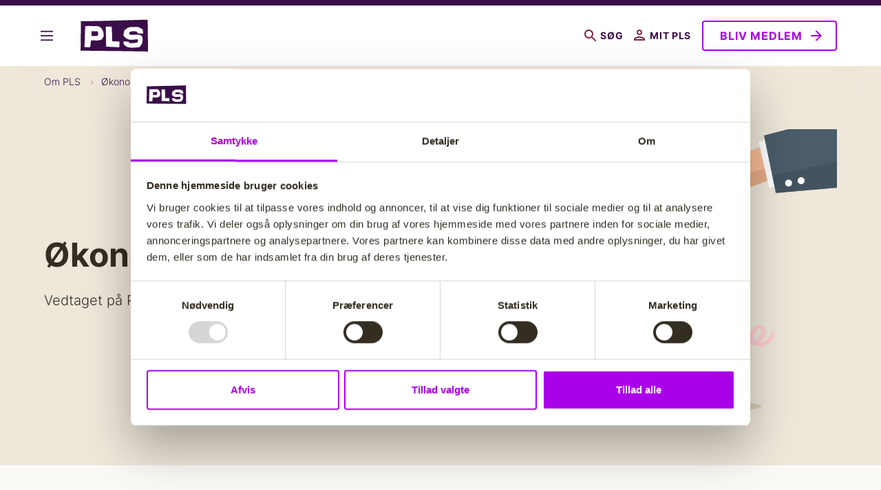

--- FILE ---
content_type: text/html; charset=UTF-8
request_url: https://pls.dk/om-pls/oekonomiske-principper/oekonomiske-principper
body_size: 12663
content:
<!DOCTYPE html>
<html lang="da" dir="ltr" prefix="og: https://ogp.me/ns#">
  <head>
    <meta charset="utf-8" />
<script type="text/javascript" id="Cookiebot" src="https://consent.cookiebot.com/uc.js" data-cbid="f992c02e-de38-489d-bf1b-9f3e78b37cd9" async="async"></script>
<meta name="description" content="PLS arbejder med at forbedre pædagogstuderendes vilkår og sikre den bedst mulige pædagoguddannelse. PLS drives af pædagogstuderende." />
<meta name="abstract" content="Vedtaget på PLS&#039; Årsmøde 2019" />
<link rel="canonical" href="https://pls.dk/om-pls/oekonomiske-principper/oekonomiske-principper" />
<meta property="og:site_name" content="PLS" />
<meta property="og:type" content="article" />
<meta property="og:url" content="https://pls.dk/om-pls/oekonomiske-principper/oekonomiske-principper" />
<meta property="og:title" content="Økonomiske principper" />
<meta property="og:description" content="Vedtaget på PLS&#039; Årsmøde 2019" />
<meta property="og:image" content="https://pls.dk/sites/default/files/styles/open_graph/public/2023-06/sparegris_0.png?h=b4c98eb4&amp;itok=Gm4E1b8m" />
<meta property="og:image:url" content="https://pls.dk/sites/default/files/styles/open_graph/public/2023-06/sparegris_0.png?h=b4c98eb4&amp;itok=Gm4E1b8m" />
<meta property="og:image:secure_url" content="https://pls.dk/sites/default/files/styles/open_graph/public/2023-06/sparegris_0.png?h=b4c98eb4&amp;itok=Gm4E1b8m" />
<meta property="og:image:width" content="1200" />
<meta property="og:image:height" content="1200" />
<meta property="og:image:alt" content="Sparegris" />
<meta property="og:updated_time" content="2023-06-14T10:48:41+0200" />
<meta property="article:publisher" content="https://www.facebook.com/bupl.dk" />
<meta property="article:published_time" content="2023-05-03T08:19:48+0200" />
<meta property="article:modified_time" content="2023-06-14T10:48:41+0200" />
<meta name="twitter:card" content="summary" />
<meta name="twitter:description" content="Vedtaget på PLS&#039; Årsmøde 2019" />
<meta name="twitter:title" content="Økonomiske principper" />
<meta name="twitter:image" content="https://pls.dk/sites/default/files/styles/twitter_card/public/2023-06/sparegris_0.png?h=b4c98eb4&amp;itok=AvBggErt" />
<script defer data-domain="pls.dk" data-plausible-src="https://plausible.io/js/script.manual.js"></script>
<script defer data-plausible-src="/modules/contrib/plausible_tracking/js/plausible-events.js"></script>
<meta name="Generator" content="Drupal 10 (https://www.drupal.org)" />
<meta name="MobileOptimized" content="width" />
<meta name="HandheldFriendly" content="true" />
<meta name="viewport" content="width=device-width, initial-scale=1.0" />
<meta name="format-detection" content="telephone=no" />
<link rel="apple-touch-icon" sizes="180x180" href="/themes/custom/crayon/favicons/apple-touch-icon.png" />
<link rel="icon" type="image/png" sizes="16x16" href="/themes/custom/crayon/favicons/favicon-16x16.png" />
<link rel="icon" type="image/png" sizes="32x32" href="/themes/custom/crayon/favicons/favicon-32x32.png" />
<link rel="manifest" href="/themes/custom/crayon/favicons/site.webmanifest" />
<link rel="mask-icon" href="/themes/custom/crayon/favicons/safari-pinned-tab.svg" color="#BD3623" />
<meta name="msapplication-TileColor" content="#B43D2F" />
<meta name="msapplication-config" content="/themes/custom/crayon/favicons/browserconfig.xml" />
<meta name="theme-color" content="#ffffff" />
<link rel="preload" href="/themes/custom/crayon/src/fonts/Inter-Regular.woff2" as="font" type="font/woff2" crossorigin />
<link rel="preload" href="/themes/custom/crayon/src/fonts/Inter-Light.woff2" as="font" type="font/woff2" crossorigin />
<link rel="preload" href="/themes/custom/crayon/src/fonts/Inter-Bold.woff2" as="font" type="font/woff2" crossorigin />
<link rel="icon" href="/themes/custom/crayon/favicon.ico" type="image/vnd.microsoft.icon" />

    <title>Økonomiske principper | PLS</title>
    <link rel="stylesheet" media="all" href="/sites/default/files/css/css_xzUw5SAqRKTrdI-hZcnoDLoBiCTMpmaKhch-6yOggKM.css?delta=0&amp;language=da&amp;theme=crayon&amp;include=eJxFi9EKwyAMAH9Imk-SxIYqs4kkEea-fqWF7e3u4Igj2LJradizV7QmR6YZoeLgsfrlqai-GpMG_OhqxiBqJ_b24VQMlwoQOqeBhofhqA67zYF9-5dtypjUm1feky8PPp8pdJG-b_4Cbm067Q" />
<link rel="stylesheet" media="all" href="/sites/default/files/css/css_SOpQ3kuv1-HZhNVpXp9Vm8YiSmSU_xYjvfbrAgVOHzE.css?delta=1&amp;language=da&amp;theme=crayon&amp;include=eJxFi9EKwyAMAH9Imk-SxIYqs4kkEea-fqWF7e3u4Igj2LJradizV7QmR6YZoeLgsfrlqai-GpMG_OhqxiBqJ_b24VQMlwoQOqeBhofhqA67zYF9-5dtypjUm1feky8PPp8pdJG-b_4Cbm067Q" />

    
  </head>
  <body class="path-node page-node-type-legislation">
        <a href="#main-content" class="visually-hidden focusable skip-link">
      Gå til hovedindhold
    </a>
    
      <div class="dialog-off-canvas-main-canvas" data-off-canvas-main-canvas>
    <div  class="layout is-bundle-legislation">
    
  <header class="header">
  <div class="header__inner">
    <div class="header__main">
      <button class="header__burger js-burger-menu-toggle">
        Vis flere links

        <svg class="burger-icon" width="30" height="30" viewbox="0 0 100 100" stroke="bordeaux" xmlns="http://www.w3.org/2000/svg">
          <path class="burger-icon__line burger-icon__line--top" d="M 20,29.000046 H 80.000231 C 80.000231,29.000046 94.498839,28.817352 94.532987,66.711331 94.543142,77.980673 90.966081,81.670246 85.259173,81.668997 79.552261,81.667751 75.000211,74.999942 75.000211,74.999942 L 25.000021,25.000058"/>
          <path class="burger-icon__line burger-icon__line--middle" d="M 20,50 H 80"/>
          <path class="burger-icon__line burger-icon__line--bottom" d="M 20,70.999954 H 80.000231 C 80.000231,70.999954 94.498839,71.182648 94.532987,33.288669 94.543142,22.019327 90.966081,18.329754 85.259173,18.331003 79.552261,18.332249 75.000211,25.000058 75.000211,25.000058 L 25.000021,74.999942"/>
        </svg>
      </button>

      <a class="header__logo" href="https://pls.dk/">
        
        -
        Forside

        <svg width="100" height="50" viewBox="0 0 56 26" xmlns="http://www.w3.org/2000/svg" class="logo-icon" fill="#df1873">
  <path d="M50.8,0c1.4,0,2.8,0,4.2,0c0.3,0.3,0.2,0.7,0.2,1c0.1,5.3,0.1,10.7,0.2,16c0,2.9,0.1,5.9,0.1,8.8
	c-0.7,0.3-1.5,0-2.2,0c-5.1-0.1-10.2-0.1-15.3-0.2c-5.5-0.1-11-0.2-16.5-0.2c-6.1-0.1-12.1-0.1-18.2-0.2c-0.9,0-1.8,0.1-2.7-0.1
	c0.1-7.9,0.2-15.8,0.3-24c2,0,3.9,0,5.8,0C11.9,1,17.3,1,22.6,0.8 M51.1,7.8c-0.7-0.5-1.4-0.8-2-1.1c-1.1-0.7-2.3-1-3.7-0.8
	C44.3,5.9,43.1,6,42,5.9c-1.4,0-2.7,0.3-3.8,1.2c-0.4,0.3-0.8,0.6-1.3,0.9c-0.3,0.2-0.5,0.4-0.6,0.7c-0.6,1.4-0.8,2.9-0.8,4.4
	c0.5,0.4,0.9,0.8,1.3,1.2c1.4,1.4,3.2,2.1,5.2,2c1.3-0.1,2.5-0.1,3.7-0.4c0.7-0.1,1.3,0,1.7,0.7c-0.1,0.7-0.2,1.3-0.5,1.8
	c-1.6,0.6-3.2,0.6-4.8,0.6c-1.7,0-1.7,0-2.7-1.2c-1.2,0-2.5-0.2-3.8-0.1c0,0.7,0,1.3,0,2c0.9,1.1,1.9,2.2,3.4,2.6
	c3.2,0.9,6.3,0.3,9.4,0c0.8-0.7,1.4-1.4,1.8-2.2c1.2-1.9,0.9-4,0.7-6.1c-0.1-0.5-0.4-0.8-0.8-1c-1.2-0.7-2.5-1-3.9-0.9
	c-1.9,0.1-3.8,0.3-5.6,0c-0.3-0.4-0.5-0.7-0.6-1.2c0.6-1,1.4-1.6,2.6-1.5c0.7,0,1.3-0.1,2,0c0.7,0,1.4,0,2,0.5
	c0.3,0.4,0.2,1,0.6,1.3c0.7,0.1,1.4,0,2.1,0c0.7,0,1.5,0.2,2.2-0.2C51.5,10.1,51.3,8.9,51.1,7.8z M18,15.9c0.5-1,1.4-1.9,1.4-3.1
	c0-1.4-0.2-2.8-0.8-4.2c-1-2.2-3-3.7-5.5-3.5c-1.6,0.1-3.3,0.1-5,0c-1.2-0.1-2.5,0-3.7,0.2C4,11,4.2,16.6,3.7,22.2
	c1.7,0.2,3.1,0.1,4.6,0.2c0.7-1.9,0.3-3.8,0.8-5.6C12,16.6,15,17.5,18,15.9z M26.2,17.4c0.2-4-0.1-7.9-0.3-11.8
	c-1.6,0-3.2-0.1-4.8,0.1c0.2,5.4,0.1,10.8,0.3,16.2c3.6,0.2,7.2,0.3,10.7,0.5c0.1-1.6,0.3-3.1,0.1-4.6
	C30.3,17.5,28.3,17.8,26.2,17.4z"/>
  <path d="M14.7,12.9c-1.7,0.5-3.4,0.3-5.1,0.3C9.3,12,9.7,10.7,9.4,9.3c1.6,0,3,0,4.4,0c0.4,0,0.7,0.3,1,0.6
	C15,10.9,15,11.9,14.7,12.9z"/>
</svg>

      </a>

      <div class="header__shortcuts js-header-shortcuts js-burger-shortcuts">
                  <button class="header__shortcut" data-burger-target="menu_link_content:bdf225b5-f2c6-4243-b9c6-b42953d2155a">
            Uddannelse og praktik
          </button>
                  <button class="header__shortcut" data-burger-target="menu_link_content:ed7745e5-0d09-419d-8377-e9a05c2af4e4">
            Aktiviteter
          </button>
                  <button class="header__shortcut" data-burger-target="menu_link_content:3a1c518a-e0c8-4f15-a215-587aadd957b3">
            Det kæmper vi for
          </button>
                  <button class="header__shortcut" data-burger-target="menu_link_content:23780218-7978-40b0-b972-aa470e47797b">
            Kurser
          </button>
                  <button class="header__shortcut" data-burger-target="menu_link_content:e12c2189-2886-428d-9a93-504ecd956189">
            En ny pædagoguddannelse med mere undervisning og pædagogik samt en styrket praktik
          </button>
                  <button class="header__shortcut" data-burger-target="menu_link_content:ba718710-724c-4c43-9649-6463256c0d63">
            Handicaptillæg og forsøgertillæg
          </button>
                  <button class="header__shortcut" data-burger-target="menu_link_content:484b2eed-4625-4d06-b7e0-c3f1d6965127">
            Årsmødeudtalelse om løn og OK24
          </button>
                  <button class="header__shortcut" data-burger-target="menu_link_content:33ac482d-f85e-40f5-b927-d027e6b82e01">
            Årsmødeudtalelse om pædagoguddannelsen
          </button>
                  <button class="header__shortcut" data-burger-target="menu_link_content:c8ec6cf3-f5b0-44c2-973a-b007b57ed84d">
            Årsmødeudtalelse: Lige muligheder for SU-fleksibilitet for alle studerende
          </button>
                  <button class="header__shortcut" data-burger-target="menu_link_content:72d2675b-6ef2-4bbb-9de3-a4c365d22812">
            Kursus: Mellem fritid og skole - styrk din professionsidentitet og din faglighed v/ Trine Ankerstjerne
          </button>
                  <button class="header__shortcut" data-burger-target="menu_link_content:dd36725b-646f-40e7-8daf-e653d5a62236">
            Kursus: Pædagogens relationskompetence v/ Tina Brandt
          </button>
                  <button class="header__shortcut" data-burger-target="menu_link_content:7b676f53-6ae0-4036-bdda-edb2874c49d1">
            Kursus: Leg, fantasi og stærke børnefællesskaber v/ Nils Falk Hansen
          </button>
              </div>

      <div class="header__spacer"></div>

      <ul class="header__tools">
        
        <li class="header__tool">
          <a class="header__tool-link header__tool-link--low-priority" href="/find-indhold">
            <svg width="18" height="18" viewbox="0 0 18 18" fill="bordeaux" xmlns="http://www.w3.org/2000/svg">
              <path d="M12.5 11H11.71L11.43 10.73C12.41 9.59 13 8.11 13 6.5C13 2.91 10.09 0 6.5 0C2.91 0 0 2.91 0 6.5C0 10.09 2.91 13 6.5 13C8.11 13 9.59 12.41 10.73 11.43L11 11.71V12.5L16 17.49L17.49 16L12.5 11ZM6.5 11C4.01 11 2 8.99 2 6.5C2 4.01 4.01 2 6.5 2C8.99 2 11 4.01 11 6.5C11 8.99 8.99 11 6.5 11Z"/>
            </svg>
            Søg
          </a>
        </li>

                  <li class="header__tool ">
            <a class="header__tool-link header__tool-link--low-priority" href="/mit-pls">
              <svg width="18" height="18" viewbox="0 0 18 18" fill="bordeaux" xmlns="http://www.w3.org/2000/svg">
                <path d="M8 2C9.1 2 10 2.9 10 4C10 5.1 9.1 6 8 6C6.9 6 6 5.1 6 4C6 2.9 6.9 2 8 2ZM8 12C10.7 12 13.8 13.29 14 14H2C2.23 13.28 5.31 12 8 12ZM8 0C5.79 0 4 1.79 4 4C4 6.21 5.79 8 8 8C10.21 8 12 6.21 12 4C12 1.79 10.21 0 8 0ZM8 10C5.33 10 0 11.34 0 14V16H16V14C16 11.34 10.67 10 8 10Z" fill="bordeaux"/>
              </svg>
              Mit PLS
            </a>

            
          </li>
        
                  <li class="header__tool">
            
  <a  class="arrow-link arrow-link--right arrow-link--button" href="/medlem">
    Bliv medlem
  </a>

          </li>
        
        <li class="header__tool header__tool--burger js-burger-menu-toggle">
          <button class="header__tool-link header__tool-link--low-priority" aria-label="Menu">
            <svg class="burger-icon" width="25" height="125" viewbox="0 0 100 100" stroke="bordeaux" xmlns="http://www.w3.org/2000/svg">
              <path class="burger-icon__line burger-icon__line--top" d="M 20,29.000046 H 80.000231 C 80.000231,29.000046 94.498839,28.817352 94.532987,66.711331 94.543142,77.980673 90.966081,81.670246 85.259173,81.668997 79.552261,81.667751 75.000211,74.999942 75.000211,74.999942 L 25.000021,25.000058"/>
              <path class="burger-icon__line burger-icon__line--middle" d="M 20,50 H 80"/>
              <path class="burger-icon__line burger-icon__line--bottom" d="M 20,70.999954 H 80.000231 C 80.000231,70.999954 94.498839,71.182648 94.532987,33.288669 94.543142,22.019327 90.966081,18.329754 85.259173,18.331003 79.552261,18.332249 75.000211,25.000058 75.000211,25.000058 L 25.000021,74.999942"/>
            </svg>
          </button>

        </li>
      </ul>
    </div>
  </div>

  <div class="header__burger-container">
    








<nav class="burger-menu js-burger-menu">
  <div class="burger-menu__close js-burger-menu-toggle" tabindex="-1" aria-label="Luk menu"></div>
    
  <ul class="burger-menu__menu js-burger-menu-menu" data-level="0">
    
    
                <li class="burger-menu__menu-item js-burger-menu-item" data-burger-id="menu_link_content:bdf225b5-f2c6-4243-b9c6-b42953d2155a">
                  <input class="burger-menu__menu-controller js-burger-menu-controller" type="radio" id="menu_link_content:bdf225b5-f2c6-4243-b9c6-b42953d2155a" name="burger_menu_0" />
          <label class="burger-menu__button" for="menu_link_content:bdf225b5-f2c6-4243-b9c6-b42953d2155a" tabindex="0">Uddannelse og praktik</label>
            
  <ul class="burger-menu__menu js-burger-menu-menu" data-level="1">
    
          <li class="burger-menu__menu-item burger-menu__menu-item--back">
        <button class="burger-menu__back js-burger-menu-back" data-target-controller-id="menu_link_content:bdf225b5-f2c6-4243-b9c6-b42953d2155a">
          Uddannelse og praktik
        </button>
      </li>
    
                <li class="burger-menu__menu-item js-burger-menu-item" data-burger-id="menu_link_content:ed8a675f-5627-4857-911e-d295fa469994">
                  <input class="burger-menu__menu-controller js-burger-menu-controller" type="radio" id="menu_link_content:ed8a675f-5627-4857-911e-d295fa469994" name="menu_link_content:bdf225b5-f2c6-4243-b9c6-b42953d2155a1" />
          <label class="burger-menu__button" for="menu_link_content:ed8a675f-5627-4857-911e-d295fa469994" tabindex="0">Studietid</label>
            
  <ul class="burger-menu__menu js-burger-menu-menu" data-level="2">
    
          <li class="burger-menu__menu-item burger-menu__menu-item--back">
        <button class="burger-menu__back js-burger-menu-back" data-target-controller-id="menu_link_content:ed8a675f-5627-4857-911e-d295fa469994">
          Studietid
        </button>
      </li>
    
                <li class="burger-menu__menu-item js-burger-menu-item" data-burger-id="menu_link_content:a1fc7bb5-168f-4ef8-b259-7a55767ff46e">
                  <a href="/uddannelse-og-praktik/studietid/eksamen" data-drupal-link-system-path="node/827">Eksamen</a>
              </li>
                <li class="burger-menu__menu-item js-burger-menu-item" data-burger-id="menu_link_content:30e414d2-8839-4f5a-802a-a3f211222080">
                  <a href="/uddannelse-og-praktik/studietid/merit" data-drupal-link-system-path="node/829">Merit</a>
              </li>
                <li class="burger-menu__menu-item js-burger-menu-item" data-burger-id="menu_link_content:f5b9698d-d122-4a51-a5e6-ef3bf27451af">
                  <a href="/uddannelse-og-praktik/studietid/moede-og-deltagelsespligt" data-drupal-link-system-path="node/825">Møde- og deltagelsespligt</a>
              </li>
                <li class="burger-menu__menu-item js-burger-menu-item" data-burger-id="menu_link_content:75bd1ade-7e40-422d-ba73-ed4ba31eb23c">
                  <a href="/uddannelse-og-praktik/studietid/opgaveskrivning" data-drupal-link-system-path="node/826">Opgaveskrivning</a>
              </li>
                <li class="burger-menu__menu-item js-burger-menu-item" data-burger-id="menu_link_content:8be44724-3d0a-46dd-bf96-6a7292e85c76">
                  <a href="/uddannelse-og-praktik/studietid/snart-faerdiguddannet" data-drupal-link-system-path="node/848">Snart færdiguddannet</a>
              </li>
                <li class="burger-menu__menu-item js-burger-menu-item" data-burger-id="menu_link_content:59e70655-4ea2-4bf8-8335-eb89c276835f">
                  <a href="/uddannelse-og-praktik/studietid/studiesteder" data-drupal-link-system-path="node/828">Studiesteder</a>
              </li>
      </ul>


              </li>
                <li class="burger-menu__menu-item js-burger-menu-item" data-burger-id="menu_link_content:38616aaf-c14f-44c2-aca7-4742ae5b0669">
                  <input class="burger-menu__menu-controller js-burger-menu-controller" type="radio" id="menu_link_content:38616aaf-c14f-44c2-aca7-4742ae5b0669" name="menu_link_content:bdf225b5-f2c6-4243-b9c6-b42953d2155a1" />
          <label class="burger-menu__button" for="menu_link_content:38616aaf-c14f-44c2-aca7-4742ae5b0669" tabindex="0">Praktikperioder</label>
            
  <ul class="burger-menu__menu js-burger-menu-menu" data-level="2">
    
          <li class="burger-menu__menu-item burger-menu__menu-item--back">
        <button class="burger-menu__back js-burger-menu-back" data-target-controller-id="menu_link_content:38616aaf-c14f-44c2-aca7-4742ae5b0669">
          Praktikperioder
        </button>
      </li>
    
                <li class="burger-menu__menu-item js-burger-menu-item" data-burger-id="menu_link_content:7858e389-2d0a-4553-9914-b9c43e0d2550">
                  <a href="/uddannelse-og-praktik/praktikperioder/foerste-praktik" data-drupal-link-system-path="node/773">Første praktik</a>
              </li>
                <li class="burger-menu__menu-item js-burger-menu-item" data-burger-id="menu_link_content:82809fa9-0e0e-453d-a36e-b3edb80b6bde">
                  <a href="/uddannelse-og-praktik/praktikperioder/anden-praktik" data-drupal-link-system-path="node/780">Anden praktik</a>
              </li>
                <li class="burger-menu__menu-item js-burger-menu-item" data-burger-id="menu_link_content:c2878815-eff5-4f11-8e4e-0a2df9a6ef5c">
                  <a href="/uddannelse-og-praktik/praktikperioder/tredje-praktik" data-drupal-link-system-path="node/781">Tredje praktik</a>
              </li>
                <li class="burger-menu__menu-item js-burger-menu-item" data-burger-id="menu_link_content:c0ca5041-3392-4095-98b7-067bca12e78e">
                  <a href="/uddannelse-og-praktik/praktikperioder/fjerde-praktik" data-drupal-link-system-path="node/782">Fjerde praktik</a>
              </li>
                <li class="burger-menu__menu-item js-burger-menu-item" data-burger-id="menu_link_content:8486c67a-3871-4107-8491-c8c59dd67363">
                  <a href="/uddannelse-og-praktik/praktikperioder/forbesoeg" data-drupal-link-system-path="node/850">Forbesøg</a>
              </li>
                <li class="burger-menu__menu-item js-burger-menu-item" data-burger-id="menu_link_content:4f196b68-b6a0-4a7d-b459-42532a9f1c18">
                  <a href="/uddannelse-og-praktik/praktikperioder/udlandspraktik" data-drupal-link-system-path="node/783">Udlandspraktik</a>
              </li>
                <li class="burger-menu__menu-item js-burger-menu-item" data-burger-id="menu_link_content:a1f677f3-dcf4-4cee-991a-7fdfecb690b6">
                  <a href="/uddannelse-og-praktik/praktikperioder/valg-af-praktik" data-drupal-link-system-path="node/849">Valg af praktik</a>
              </li>
      </ul>


              </li>
                <li class="burger-menu__menu-item js-burger-menu-item" data-burger-id="menu_link_content:50903225-b230-4ab2-8c32-8574bb7f2232">
                  <input class="burger-menu__menu-controller js-burger-menu-controller" type="radio" id="menu_link_content:50903225-b230-4ab2-8c32-8574bb7f2232" name="menu_link_content:bdf225b5-f2c6-4243-b9c6-b42953d2155a1" />
          <label class="burger-menu__button" for="menu_link_content:50903225-b230-4ab2-8c32-8574bb7f2232" tabindex="0">Støttemuligheder</label>
            
  <ul class="burger-menu__menu js-burger-menu-menu" data-level="2">
    
          <li class="burger-menu__menu-item burger-menu__menu-item--back">
        <button class="burger-menu__back js-burger-menu-back" data-target-controller-id="menu_link_content:50903225-b230-4ab2-8c32-8574bb7f2232">
          Støttemuligheder
        </button>
      </li>
    
                <li class="burger-menu__menu-item js-burger-menu-item" data-burger-id="menu_link_content:fbdaf9d9-ccd6-471b-8eaf-43cd04d4c9a5">
                  <a href="/uddannelse-og-praktik/stoettemuligheder/sps-specialpaedagogisk-studiestoette" data-drupal-link-system-path="node/776">Specialpædagogisk studiestøtte</a>
              </li>
                <li class="burger-menu__menu-item js-burger-menu-item" data-burger-id="menu_link_content:080c6f1f-ddba-42e4-bbbc-c067b67c51fd">
                  <a href="/uddannelse-og-praktik/stoettemuligheder/oekonomisk-stoette" data-drupal-link-system-path="node/775">Økonomisk støtte</a>
              </li>
      </ul>


              </li>
                <li class="burger-menu__menu-item js-burger-menu-item" data-burger-id="menu_link_content:c9225100-7fb3-4f61-91ba-a99e0760a527">
                  <input class="burger-menu__menu-controller js-burger-menu-controller" type="radio" id="menu_link_content:c9225100-7fb3-4f61-91ba-a99e0760a527" name="menu_link_content:bdf225b5-f2c6-4243-b9c6-b42953d2155a1" />
          <label class="burger-menu__button" for="menu_link_content:c9225100-7fb3-4f61-91ba-a99e0760a527" tabindex="0">Vilkår og rettigheder</label>
            
  <ul class="burger-menu__menu js-burger-menu-menu" data-level="2">
    
          <li class="burger-menu__menu-item burger-menu__menu-item--back">
        <button class="burger-menu__back js-burger-menu-back" data-target-controller-id="menu_link_content:c9225100-7fb3-4f61-91ba-a99e0760a527">
          Vilkår og rettigheder
        </button>
      </li>
    
                <li class="burger-menu__menu-item js-burger-menu-item" data-burger-id="menu_link_content:7c9a45bb-70fc-40b7-b97b-e01c1153bf3c">
                  <a href="/uddannelse-og-praktik/vilkaar-og-rettigheder/ansaettelse" data-drupal-link-system-path="node/844">Ansættelse</a>
              </li>
                <li class="burger-menu__menu-item js-burger-menu-item" data-burger-id="menu_link_content:14a4b7f0-641c-4a23-881b-01d64fdd30db">
                  <a href="/uddannelse-og-praktik/vilkaar-og-rettigheder/arbejdsskade" data-drupal-link-system-path="node/845">Arbejdsskade</a>
              </li>
                <li class="burger-menu__menu-item js-burger-menu-item" data-burger-id="menu_link_content:8f1407a2-688a-4ce9-a268-774c1d70bb78">
                  <a href="/uddannelse-og-praktik/vilkaar-og-rettigheder/arbejdstid" data-drupal-link-system-path="node/774">Arbejdstid</a>
              </li>
                <li class="burger-menu__menu-item js-burger-menu-item" data-burger-id="menu_link_content:a56b4c53-b293-4490-9366-a4ae242452aa">
                  <a href="/uddannelse-og-praktik/vilkaar-og-rettigheder/barsel" data-drupal-link-system-path="node/777">Barsel</a>
              </li>
                <li class="burger-menu__menu-item js-burger-menu-item" data-burger-id="menu_link_content:a78626f8-6692-4466-942e-262816ed31e7">
                  <a href="/uddannelse-og-praktik/vilkaar-og-rettigheder/ferie" data-drupal-link-system-path="node/784">Ferie</a>
              </li>
                <li class="burger-menu__menu-item js-burger-menu-item" data-burger-id="menu_link_content:74a4acd4-e049-4e94-a8d2-a0d2bd944daf">
                  <a href="/uddannelse-og-praktik/vilkaar-og-rettigheder/omsorgsdage" data-drupal-link-system-path="node/846">Omsorgsdage</a>
              </li>
                <li class="burger-menu__menu-item js-burger-menu-item" data-burger-id="menu_link_content:12d92a73-26bc-4747-8289-46a636d63d43">
                  <a href="/uddannelse-og-praktik/vilkaar-og-rettigheder/opsigelse" data-drupal-link-system-path="node/843">Opsigelse</a>
              </li>
                <li class="burger-menu__menu-item js-burger-menu-item" data-burger-id="menu_link_content:b579a4db-c120-4478-a962-37a0ee700408">
                  <a href="/uddannelse-og-praktik/vilkaar-og-rettigheder/praktikloen" data-drupal-link-system-path="node/786">Praktikløn</a>
              </li>
                <li class="burger-menu__menu-item js-burger-menu-item" data-burger-id="menu_link_content:5a33581b-5dc5-4c76-965f-bd6ba7d13ca4">
                  <a href="/uddannelse-og-praktik/vilkaar-og-rettigheder/sygdom" data-drupal-link-system-path="node/785">Sygdom</a>
              </li>
      </ul>


              </li>
      </ul>


              </li>
                <li class="burger-menu__menu-item js-burger-menu-item" data-burger-id="menu_link_content:ed7745e5-0d09-419d-8377-e9a05c2af4e4">
                  <input class="burger-menu__menu-controller js-burger-menu-controller" type="radio" id="menu_link_content:ed7745e5-0d09-419d-8377-e9a05c2af4e4" name="burger_menu_0" />
          <label class="burger-menu__button" for="menu_link_content:ed7745e5-0d09-419d-8377-e9a05c2af4e4" tabindex="0">Aktiviteter</label>
            
  <ul class="burger-menu__menu js-burger-menu-menu" data-level="1">
    
          <li class="burger-menu__menu-item burger-menu__menu-item--back">
        <button class="burger-menu__back js-burger-menu-back" data-target-controller-id="menu_link_content:ed7745e5-0d09-419d-8377-e9a05c2af4e4">
          Aktiviteter
        </button>
      </li>
    
                <li class="burger-menu__menu-item js-burger-menu-item" data-burger-id="menu_link_content:e7ac7a33-2f59-4d55-9a05-4f159ec56084">
                  <a href="/aktiviteter/aktiv-i-pls/aktiv-i-pls" data-drupal-link-system-path="node/779">Aktiv i PLS</a>
              </li>
                <li class="burger-menu__menu-item js-burger-menu-item" data-burger-id="menu_link_content:9a54bddb-2c16-4e8e-a078-6227390607fb">
                  <a href="/arrangementer" data-drupal-link-system-path="arrangementer">Arrangementer</a>
              </li>
                <li class="burger-menu__menu-item js-burger-menu-item" data-burger-id="menu_link_content:49499060-b3be-45a3-99ce-c9df2f590bba">
                  <a href="/aktiviteter/faellesskabspuljen" data-drupal-link-system-path="node/907">Fællesskabspuljen</a>
              </li>
                <li class="burger-menu__menu-item js-burger-menu-item" data-burger-id="menu_link_content:23780218-7978-40b0-b972-aa470e47797b">
                  <a href="/kursus" data-drupal-link-system-path="node/899">Kurser</a>
              </li>
                <li class="burger-menu__menu-item js-burger-menu-item" data-burger-id="menu_link_content:9c062644-c9d6-4357-b36a-616e271ede16">
                  <a href="/aktiviteter/oplaeg-paa-uddannelsessteder/oplaeg-paa-uddannelsessteder" data-drupal-link-system-path="node/801">Oplæg på uddannelsessteder</a>
              </li>
                <li class="burger-menu__menu-item js-burger-menu-item" data-burger-id="menu_link_content:3eb935d4-8818-4de7-94ed-0299d54b7d91">
                  <a href="/aktiviteter/rejserefusion/rejserefusion" data-drupal-link-system-path="node/837">Rejserefusion</a>
              </li>
                <li class="burger-menu__menu-item js-burger-menu-item" data-burger-id="menu_link_content:7df52821-5e06-4f35-8b28-2d45f71c85aa">
                  <a href="/aktiviteter/aarsmoede-2025" data-drupal-link-system-path="node/802">Årsmøde </a>
              </li>
      </ul>


              </li>
                <li class="burger-menu__menu-item js-burger-menu-item" data-burger-id="menu_link_content:3a1c518a-e0c8-4f15-a215-587aadd957b3">
                  <input class="burger-menu__menu-controller js-burger-menu-controller" type="radio" id="menu_link_content:3a1c518a-e0c8-4f15-a215-587aadd957b3" name="burger_menu_0" />
          <label class="burger-menu__button" for="menu_link_content:3a1c518a-e0c8-4f15-a215-587aadd957b3" tabindex="0">Det kæmper vi for</label>
            
  <ul class="burger-menu__menu js-burger-menu-menu" data-level="1">
    
          <li class="burger-menu__menu-item burger-menu__menu-item--back">
        <button class="burger-menu__back js-burger-menu-back" data-target-controller-id="menu_link_content:3a1c518a-e0c8-4f15-a215-587aadd957b3">
          Det kæmper vi for
        </button>
      </li>
    
                <li class="burger-menu__menu-item js-burger-menu-item" data-burger-id="menu_link_content:d7ab8a24-f9b6-4d83-b071-544c51ecab8d">
                  <a href="/det-kaemper-vi/arbejdsplan/arbejdsplan-2025-2026" data-drupal-link-system-path="node/805">Arbejdsplan</a>
              </li>
                <li class="burger-menu__menu-item js-burger-menu-item" data-burger-id="menu_link_content:3e081dc5-ce64-4023-9ab7-8a9237661226">
                  <input class="burger-menu__menu-controller js-burger-menu-controller" type="radio" id="menu_link_content:3e081dc5-ce64-4023-9ab7-8a9237661226" name="menu_link_content:3a1c518a-e0c8-4f15-a215-587aadd957b31" />
          <label class="burger-menu__button" for="menu_link_content:3e081dc5-ce64-4023-9ab7-8a9237661226" tabindex="0">Mærkesager</label>
            
  <ul class="burger-menu__menu js-burger-menu-menu" data-level="2">
    
          <li class="burger-menu__menu-item burger-menu__menu-item--back">
        <button class="burger-menu__back js-burger-menu-back" data-target-controller-id="menu_link_content:3e081dc5-ce64-4023-9ab7-8a9237661226">
          Mærkesager
        </button>
      </li>
    
                <li class="burger-menu__menu-item js-burger-menu-item" data-burger-id="menu_link_content:1087f2e9-becc-465a-a325-b822b3b724ce">
                  <a href="/det-kaemper-vi/maerkesager/bedre-placering-af-praktikken" data-drupal-link-system-path="node/790">Bedre placering af praktikken</a>
              </li>
                <li class="burger-menu__menu-item js-burger-menu-item" data-burger-id="menu_link_content:34e398bc-cfb0-49a0-8fa2-31a077bdf79f">
                  <a href="/det-kaemper-vi/maerkesager/feedback-og-vejledning" data-drupal-link-system-path="node/789">Feedback og vejledning</a>
              </li>
                <li class="burger-menu__menu-item js-burger-menu-item" data-burger-id="menu_link_content:8567853e-2fd6-4201-b085-a7564d770b0a">
                  <a href="/det-kaemper-vi/maerkesager/su-finansierede-praktikker" data-drupal-link-system-path="node/788">SU-finansierede praktikker</a>
              </li>
                <li class="burger-menu__menu-item js-burger-menu-item" data-burger-id="menu_link_content:8bfbfcc9-f305-4a17-b7fc-910f698a326c">
                  <a href="/det-kaemper-vi/maerkesager/paedagogik-paa-skemaet-og-aestetikken-tilbage-i-paedagogikken" data-drupal-link-system-path="node/862">Pædagogik på skemaet - og æstetikken tilbage i pædagogikken</a>
              </li>
      </ul>


              </li>
                <li class="burger-menu__menu-item js-burger-menu-item" data-burger-id="menu_link_content:acd9eea6-4907-4fe2-929d-7d90c2aa3afd">
                  <input class="burger-menu__menu-controller js-burger-menu-controller" type="radio" id="menu_link_content:acd9eea6-4907-4fe2-929d-7d90c2aa3afd" name="menu_link_content:3a1c518a-e0c8-4f15-a215-587aadd957b31" />
          <label class="burger-menu__button" for="menu_link_content:acd9eea6-4907-4fe2-929d-7d90c2aa3afd" tabindex="0">Politikker</label>
            
  <ul class="burger-menu__menu js-burger-menu-menu" data-level="2">
    
          <li class="burger-menu__menu-item burger-menu__menu-item--back">
        <button class="burger-menu__back js-burger-menu-back" data-target-controller-id="menu_link_content:acd9eea6-4907-4fe2-929d-7d90c2aa3afd">
          Politikker
        </button>
      </li>
    
                <li class="burger-menu__menu-item js-burger-menu-item" data-burger-id="menu_link_content:6256c567-a032-4943-ac7a-d43f7178db93">
                  <a href="/det-kaemper-vi/politikker/styrk-studiedagene-i-praktikken" data-drupal-link-system-path="node/816">Styrk studiedagene i praktikken</a>
              </li>
                <li class="burger-menu__menu-item js-burger-menu-item" data-burger-id="menu_link_content:4ee10d1a-3fd9-464a-9591-4d448f6276a0">
                  <a href="/det-kaemper-vi/politikker/studiemiljoeet-er-afgoerende-en-god-paedagoguddannelse" data-drupal-link-system-path="node/815">Studiemiljøet er afgørende for en god pædagoguddannelse!</a>
              </li>
                <li class="burger-menu__menu-item js-burger-menu-item" data-burger-id="menu_link_content:ba718710-724c-4c43-9649-6463256c0d63">
                  <a href="https://pls.dk/det-kaemper-vi/politikker/handicaptillaeg-og-forsoegertillaeg">Handicaptillæg og forsøgertillæg</a>
              </li>
                <li class="burger-menu__menu-item js-burger-menu-item" data-burger-id="menu_link_content:4d05f031-b611-4214-a13c-8e3171ab94f5">
                  <a href="/det-kaemper-vi/politikker/et-mere-stabilt-bevillingssystem" data-drupal-link-system-path="node/814">Et mere stabilt bevillingssystem</a>
              </li>
                <li class="burger-menu__menu-item js-burger-menu-item" data-burger-id="menu_link_content:e12c2189-2886-428d-9a93-504ecd956189">
                  <a href="https://pls.dk/det-kaemper-vi/politikker/en-ny-paedagoguddannelse-med-mere-undervisning-og-paedagogik-samt-en">En ny pædagoguddannelse med mere undervisning og pædagogik samt en styrket praktik</a>
              </li>
      </ul>


              </li>
                <li class="burger-menu__menu-item js-burger-menu-item" data-burger-id="menu_link_content:e9193d33-8020-4fe5-899e-9a6e7a449fa3">
                  <a href="/det-kaemper-vi/principprogram/principprogram" data-drupal-link-system-path="node/806">Principprogram</a>
              </li>
                <li class="burger-menu__menu-item js-burger-menu-item" data-burger-id="menu_link_content:58a7e09a-3d1e-4781-bc5e-7ecd46a71ef5">
                  <input class="burger-menu__menu-controller js-burger-menu-controller" type="radio" id="menu_link_content:58a7e09a-3d1e-4781-bc5e-7ecd46a71ef5" name="menu_link_content:3a1c518a-e0c8-4f15-a215-587aadd957b31" />
          <label class="burger-menu__button" for="menu_link_content:58a7e09a-3d1e-4781-bc5e-7ecd46a71ef5" tabindex="0">Udtalelser</label>
            
  <ul class="burger-menu__menu js-burger-menu-menu" data-level="2">
    
          <li class="burger-menu__menu-item burger-menu__menu-item--back">
        <button class="burger-menu__back js-burger-menu-back" data-target-controller-id="menu_link_content:58a7e09a-3d1e-4781-bc5e-7ecd46a71ef5">
          Udtalelser
        </button>
      </li>
    
                <li class="burger-menu__menu-item js-burger-menu-item" data-burger-id="menu_link_content:33ac482d-f85e-40f5-b927-d027e6b82e01">
                  <a href="https://pls.dk/det-kaemper-vi/udtalelser/aarsmoedeudtalelse-om-paedagoguddannelsen">Årsmødeudtalelse om pædagoguddannelsen</a>
              </li>
                <li class="burger-menu__menu-item js-burger-menu-item" data-burger-id="menu_link_content:484b2eed-4625-4d06-b7e0-c3f1d6965127">
                  <a href="https://pls.dk/det-kaemper-vi/udtalelser/aarsmoedeudtalelse-om-loen-og-ok24">Årsmødeudtalelse om løn og OK24</a>
              </li>
                <li class="burger-menu__menu-item js-burger-menu-item" data-burger-id="menu_link_content:c8ec6cf3-f5b0-44c2-973a-b007b57ed84d">
                  <a href="https://pls.dk/det-kaemper-vi/udtalelser/aarsmoedeudtalelse-lige-muligheder-su-fleksibilitet-alle-studerende">Årsmødeudtalelse: Lige muligheder for SU-fleksibilitet for alle studerende</a>
              </li>
      </ul>


              </li>
      </ul>


              </li>
                <li class="is-service-parent burger-menu__menu-item js-burger-menu-item" data-burger-id="menu_link_content:cf4e649e-86e4-4dac-abf2-a1604708fdb8">
                  <input class="burger-menu__menu-controller js-burger-menu-controller" type="radio" id="menu_link_content:cf4e649e-86e4-4dac-abf2-a1604708fdb8" name="burger_menu_0" />
          <label class="burger-menu__button" for="menu_link_content:cf4e649e-86e4-4dac-abf2-a1604708fdb8" tabindex="0">Medlemskab</label>
            
  <ul class="burger-menu__menu js-burger-menu-menu" data-level="1">
    
          <li class="burger-menu__menu-item burger-menu__menu-item--back">
        <button class="burger-menu__back js-burger-menu-back" data-target-controller-id="menu_link_content:cf4e649e-86e4-4dac-abf2-a1604708fdb8">
          Medlemskab
        </button>
      </li>
    
                <li class="burger-menu__menu-item js-burger-menu-item" data-burger-id="menu_link_content:0214604c-ea7e-4cfd-a77b-e6e0a52ac7d0">
                  <a href="/medlem" data-drupal-link-system-path="node/791">Indmeldelse</a>
              </li>
                <li class="burger-menu__menu-item js-burger-menu-item" data-burger-id="menu_link_content:8562764a-1531-46df-a876-153813b92c47">
                  <a href="/medlemskab/faglige-fordele/faglige-fordele" data-drupal-link-system-path="node/792">Faglige fordele</a>
              </li>
                <li class="burger-menu__menu-item js-burger-menu-item" data-burger-id="menu_link_content:48e7521b-d12a-42b7-beed-967642521443">
                  <a href="/medlemskab/oekonomiske-fordele/oekonomiske-fordele" data-drupal-link-system-path="node/793">Økonomiske fordele</a>
              </li>
                <li class="burger-menu__menu-item js-burger-menu-item" data-burger-id="menu_link_content:5af3fd43-0026-4591-ad85-f7bcb8826332">
                  <a href="/medlemskab/kasse/kasse" data-drupal-link-system-path="node/795">A-kasse</a>
              </li>
      </ul>


              </li>
                <li class="is-service-parent burger-menu__menu-item js-burger-menu-item" data-burger-id="menu_link_content:05fda383-c1cc-416c-94e9-549656be5cba">
                  <input class="burger-menu__menu-controller js-burger-menu-controller" type="radio" id="menu_link_content:05fda383-c1cc-416c-94e9-549656be5cba" name="burger_menu_0" />
          <label class="burger-menu__button" for="menu_link_content:05fda383-c1cc-416c-94e9-549656be5cba" tabindex="0">Om PLS</label>
            
  <ul class="burger-menu__menu js-burger-menu-menu" data-level="1">
    
          <li class="burger-menu__menu-item burger-menu__menu-item--back">
        <button class="burger-menu__back js-burger-menu-back" data-target-controller-id="menu_link_content:05fda383-c1cc-416c-94e9-549656be5cba">
          Om PLS
        </button>
      </li>
    
                <li class="burger-menu__menu-item js-burger-menu-item" data-burger-id="menu_link_content:0c42f774-9a03-49a8-9f04-d81a2ab3461c">
                  <a href="/om-pls/vedtaegter/vedtaegter" data-drupal-link-system-path="node/778">Vedtægter</a>
              </li>
                <li class="burger-menu__menu-item js-burger-menu-item" data-burger-id="menu_link_content:dafc3ded-1a8f-42f0-8d14-8b71d84091be">
                  <a href="/om-pls/politisk-valgte/politisk-valgte" data-drupal-link-system-path="node/796">Politisk valgte</a>
              </li>
                <li class="burger-menu__menu-item js-burger-menu-item" data-burger-id="menu_link_content:e066338f-3467-4cae-be74-d7a0b88bb56e">
                  <a href="/om-pls/ansatte/ansatte" data-drupal-link-system-path="node/797">Ansatte</a>
              </li>
                <li class="burger-menu__menu-item js-burger-menu-item" data-burger-id="menu_link_content:58b1dc37-adc2-4d06-8380-e94c106eca46">
                  <a href="/om-pls/samarbejdspartnere/samarbejdspartnere" data-drupal-link-system-path="node/798">Samarbejdspartnere</a>
              </li>
                <li class="burger-menu__menu-item js-burger-menu-item" data-burger-id="menu_link_content:45fd9f4d-95af-4b3a-b991-e4ed1f9a8efd">
                  <a href="/om-pls/oekonomiske-principper/oekonomiske-principper" data-drupal-link-system-path="node/807" class="is-active" aria-current="page">Økonomiske principper</a>
              </li>
                <li class="burger-menu__menu-item js-burger-menu-item" data-burger-id="menu_link_content:6ecd3e62-8e5f-445e-bcb9-14953ae7f24b">
                  <a href="https://pls.dk/om-pls/fakturering-til-pls">Fakturering til PLS</a>
              </li>
      </ul>


              </li>
                <li class="is-service-parent burger-menu__menu-item js-burger-menu-item" data-burger-id="menu_link_content:5c94c541-7210-40b4-90e2-fa11c0fefcfd">
                  <a href="/kontakt" data-drupal-link-system-path="node/761">Kontakt os</a>
              </li>
      </ul>

</nav>

  </div>

</header>

  

  <main role="main" class="layout__container" id="main-content">
      
  

      




<div class="breadcrumb  has-neutral-bg">
      <nav role="navigation">
      <h2 class="typo__hidden">
        Brødkrumme
      </h2>

      <div class="breadcrumb__scroll-wrapper js-breadcrumb-scroll">
        <ol class="breadcrumb__items js-burger-shortcuts">
                      <li class="breadcrumb__item">
                              <button data-burger-target="menu_link_content:05fda383-c1cc-416c-94e9-549656be5cba">
                  Om PLS
                </button>
                          </li>
                      <li class="breadcrumb__item">
                              <button data-burger-target="menu_link_content:45fd9f4d-95af-4b3a-b991-e4ed1f9a8efd">
                  Økonomiske principper
                </button>
                          </li>
          
                  </ol>
      </div>
    </nav>
  </div>

  
  
  
  


<div  class="scroll-to-top-button js-scroll-to-top-button">
  <svg width="15" height="12" viewBox="0 0 12 8" xmlns="http://www.w3.org/2000/svg">
    <path d="M9.58963 7.00114C9.97933 7.38998 10.6104 7.38964 10.9996 7.00037C11.3892 6.61079 11.3892 5.97917 10.9996 5.5896L5.70502 0.294983L0.410401 5.5896C0.020828 5.97917 0.020828 6.61079 0.410401 7.00037C0.799674 7.38964 1.4307 7.38998 1.8204 7.00114L5.70502 3.12498L9.58963 7.00114Z" />
  </svg>
</div>

    <div class="region region-content">
    <div data-drupal-messages-fallback class="hidden"></div>
<div id="block-crayon-content" class="block block-system block-system-main-block">
  
    
        <div class="editor-edit-btn js-editor-edit-btn">
    
  </div>
  
<div class="main-article-content ">
  <article role="article"  class="has-narrow-layout">

          
    
              
    <div class="layout__component-container js-component-container">
        



<section class="legislation-hero has-color-scheme-light_bordeaux    has-media  layout__margin">
  <div class="legislation-hero__inner">
          <div class="legislation-hero__media">
        
            <div class="field field--name-field-main-media field--type-entity-reference field--label-hidden field__item">



<figure  class="media media--view-mode-uncropped">
  <div class="media__inner js-polyfill-object-fit">
    <div class="media__item">
        <img src="/sites/default/files/styles/uncropped_tablet_above_fold/public/2023-06/sparegris_0.png?itok=L75e0h11" width="768" height="773" alt="Sparegris" class="image-style-uncropped-tablet-above-fold" />



    </div>

      </div>

  
</figure>
</div>
      
      </div>
    
    <div class="layout__unit legislation-hero__body animate__trigger-fade animate__trigger-fade--up js-in-view-check has-no-tablet-animation">
      <div>
              </div>

      
              <h1 class="typo__title"><span class="field field--name-title field--type-string field--label-hidden">Økonomiske principper</span>
</h1>
            

      <div class="legislation-hero__subtitle typo__subtitle">
        Vedtaget på PLS&#039; Årsmøde 2019
      </div>

      
      
    </div>
        </div>

</section>

      
        

      <div id="p-207" class="paragraph paragraph--type--text paragraph--view-mode--default">
            <div class="layout__unit layout__margin">
  <div class="text-body typo__text-body typo__text-body--basic-html typo__margin">
    <p>Hovedbestyrelsen har det overordnede ansvar for PLS’ økonomi. Det er Hovedbestyrelsen, der vedtager organisationens samlede budget for løn og drift samt indstiller årsregnskabet til godkendelse på Årsmødet. Daglig Ledelse har sammen med Sekretariatslederen i PLS det daglige ansvar for økonomien og for løbende at give Hovedbestyrelsen overblik over den økonomiske udvikling.&nbsp;<br><br><strong>Demokrati&nbsp;</strong><br>Pædagogstuderendes Landssammenslutning er en organisation for og af pædagogstuderende. Organisationen er demokratisk og dette skal afspejles i den måde, organisationens økonomiske midler forvaltes på. Det betyder, at budgetlægningen skal muliggøre, at de aktiviteter, Årsmødets arbejdsplan udstikker, kan realiseres. Det gælder både i forhold til nye og i forhold til ændrede beslutninger i løbet af året.&nbsp;<br><br><strong>Åbenhed&nbsp;</strong><br>For at Hovedbestyrelsen kan varetage sit ansvar for PLS’ økonomi, er det afgørende, at Daglige Ledelse og Sekretariatslederen løbende orienterer om udviklingen samt om nye eller ændrede aktiviteter og anskaffelser. Både inden og under budgetlægningen og i form af budgetopfølgninger gennem året. Er der store ændringer i PLS’ økonomi i løbet af året, skal Daglig Ledelse indstille et revideret budget til Hovedbestyrelsen. Ligeledes er Daglige Ledelse og Sekretariatslederen forpligtet til i løbet af året at spare og indhente kommentarer til PLS’ økonomi fra de af Årsmødet valgte Kritiske Revisorer. Hovedbestyrelsen indstiller budgettet til årsmødet og har som minimum budgetopfølgning én gang i løbet af regnskabsåret. Derudover kan ethvert HB-medlem til enhver tid bede om at få økonomien på dagsordenen.&nbsp;<br><br><strong>Etik&nbsp;</strong><br>PLS’ økonomi skal afspejle PLS’ værdier. Det betyder, at PLS hele tiden er opmærksom på, hvordan organisationens økonomi forvaltes og i videst muligt omfang indkøber etisk, miljømæssigt og socialt bæredygtigt.</p>
  </div>
</div>

      </div>


    </div>

      
      

  <div class="layout__unit layout__unit--max-width-wide layout__margin">
  <div class="content-footer">

    <div class="byline typo__detail">
              <time class="byline__item typo__small-margin"
              pubdate="pubdate" datetime="2023-05-03">
          Udgivet den

                      3. maj 2023
                  </time>
                    <time class="byline__item"
              pubdate="pubdate" datetime="2023-06-14">
          Opdateret den

                      14. juni 2023
                  </time>
          </div>

    <div class="content-footer__socials js-content-footer-socials">
      <div class="content-footer__socials-inner">
        <div class="block block-better-social-sharing-buttons block-social-sharing-buttons-block">
  
    
      

<div style="display: none"><link rel="preload" href="/modules/contrib/better_social_sharing_buttons/assets/dist/sprites/social-icons--no-color.svg" as="image" type="image/svg+xml" crossorigin="anonymous" /></div>

<div class="social-sharing-buttons">
                <a href="https://www.facebook.com/sharer/sharer.php?u=https://pls.dk/om-pls/oekonomiske-principper/oekonomiske-principper&amp;title=%C3%98konomiske%20principper" target="_blank" title="Share to Facebook" aria-label="Share to Facebook" class="social-sharing-buttons__button share-facebook" rel="noopener">
            <svg width="30px" height="30px" style="border-radius:3px;">
                <use href="/modules/contrib/better_social_sharing_buttons/assets/dist/sprites/social-icons--no-color.svg#facebook" />
            </svg>
        </a>
    
                <a href="https://twitter.com/intent/tweet?text=%C3%98konomiske%20principper+https://pls.dk/om-pls/oekonomiske-principper/oekonomiske-principper" target="_blank" title="Share to X" aria-label="Share to X" class="social-sharing-buttons__button share-x" rel="noopener">
            <svg width="30px" height="30px" style="border-radius:3px;">
                <use href="/modules/contrib/better_social_sharing_buttons/assets/dist/sprites/social-icons--no-color.svg#x" />
            </svg>
        </a>
    
        
        
        
                <a href="https://www.linkedin.com/sharing/share-offsite/?url=https://pls.dk/om-pls/oekonomiske-principper/oekonomiske-principper" target="_blank" title="Share to Linkedin" aria-label="Share to Linkedin" class="social-sharing-buttons__button share-linkedin" rel="noopener">
            <svg width="30px" height="30px" style="border-radius:3px;">
                <use href="/modules/contrib/better_social_sharing_buttons/assets/dist/sprites/social-icons--no-color.svg#linkedin" />
            </svg>
        </a>
    
        
        
        
        
                <a href="mailto:?subject=%C3%98konomiske%20principper&amp;body=https://pls.dk/om-pls/oekonomiske-principper/oekonomiske-principper" title="Share to Email" aria-label="Share to Email" class="social-sharing-buttons__button share-email" target="_blank" rel="noopener">
            <svg width="30px" height="30px" style="border-radius:3px;">
                <use href="/modules/contrib/better_social_sharing_buttons/assets/dist/sprites/social-icons--no-color.svg#email" />
            </svg>
        </a>
    
                
        <a class="btnCopy social-sharing-buttons__button share-copy">
            <svg width="30px" height="30px" style="border-radius:3px;">
                <use href="/modules/contrib/better_social_sharing_buttons/assets/dist/sprites/social-icons--no-color.svg#copy" />
            </svg>
            <div class="social-sharing-buttons__popup">Kopieret til udklipsholder</div>
        </a>
    
    </div>

  </div>

      </div>
    </div>

    <div class="content-footer__buttons">
      <a href="javascript:window.print()" rel="" id="printlink" class="content-footer__button">
        <svg width="20" height="19" viewBox="0 0 20 19" fill="currentColor" xmlns="http://www.w3.org/2000/svg">
          <path d="M17 5.02148H16V0.0214844H4V5.02148H3C1.34 5.02148 0 6.36148 0 8.02148V14.0215H4V18.0215H16V14.0215H20V8.02148C20 6.36148 18.66 5.02148 17 5.02148ZM6 2.02148H14V5.02148H6V2.02148ZM14 14.0215V16.0215H6V12.0215H14V14.0215ZM16 12.0215V10.0215H4V12.0215H2V8.02148C2 7.47148 2.45 7.02148 3 7.02148H17C17.55 7.02148 18 7.47148 18 8.02148V12.0215H16Z" />
        </svg>

        Udskriv
      </a>

      <button class="content-footer__button js-content-footer-socials-toggle">
        <svg width="18" height="20" viewBox="0 0 18 20" fill="currentColor" xmlns="http://www.w3.org/2000/svg">
          <path d="M15 14.1015C14.24 14.1015 13.56 14.4015 13.04 14.8715L5.91 10.7215C5.96 10.4915 6 10.2615 6 10.0215C6 9.78148 5.96 9.55148 5.91 9.32148L12.96 5.21148C13.5 5.71148 14.21 6.02148 15 6.02148C16.66 6.02148 18 4.68148 18 3.02148C18 1.36148 16.66 0.0214844 15 0.0214844C13.34 0.0214844 12 1.36148 12 3.02148C12 3.26148 12.04 3.49148 12.09 3.72148L5.04 7.83148C4.5 7.33148 3.79 7.02148 3 7.02148C1.34 7.02148 0 8.36148 0 10.0215C0 11.6815 1.34 13.0215 3 13.0215C3.79 13.0215 4.5 12.7115 5.04 12.2115L12.16 16.3715C12.11 16.5815 12.08 16.8015 12.08 17.0215C12.08 18.6315 13.39 19.9415 15 19.9415C16.61 19.9415 17.92 18.6315 17.92 17.0215C17.92 15.4115 16.61 14.1015 15 14.1015Z" />
        </svg>

        Del
      </button>
    </div>
  </div>
</div>
  </article>
</div>

  </div>

  </div>


      
          <footer class="footer layout__background">
  <div class="footer__top">
    <div class="footer__column footer__column-contact">
      <h2>PLS</h2>
      <p>Sundkrogskaj 20<br>2100 København Ø</p><p>Mail: pls@pls.dk<br>Tlf. 35 46 58 80</p><p>Der er åbent for telefonisk henvendelse mandag, tirsdag og torsdag 09.30-11.30 og 12.00-14.00</p>
    </div>

    <div class="footer__column footer__column-link">
      
    </div>

    <div class="footer__column footer__column-link">
      <p><a href="/node/791" data-entity-type="node" data-entity-uuid="e2bd86a3-a3b9-4591-b160-53dacba65cbb" data-entity-substitution="canonical">Indmeldelse</a><br><br><a href="/node/761" data-entity-type="node" data-entity-uuid="be61471a-1105-43bf-b850-6901cb10dbfe" data-entity-substitution="canonical">Kontakt</a><br><br><a href="/node/786" data-entity-type="node" data-entity-uuid="3a5bc799-5ebc-4a7f-b8af-07244e16aabb" data-entity-substitution="canonical">Praktikløn</a></p>
    </div>
  </div>

  <div class="footer__bottom">
    <div class="footer__social">
      <a href="https://www.facebook.com/plsfb/" target="_blank" title="Facebook" aria-label="Facebook" class="footer__social-link" rel="noopener">
  <svg xmlns="http://www.w3.org/2000/svg" viewBox="0 0 320 512"><path d="M279.14 288l14.22-92.66h-88.91v-60.13c0-25.35 12.42-50.06 52.24-50.06h40.42V6.26S260.43 0 225.36 0c-73.22 0-121.08 44.38-121.08 124.72v70.62H22.89V288h81.39v224h100.17V288z"/></svg>
</a>

<a href="https://twitter.com/plsnyt" target="_blank" title="Twitter" aria-label="Twitter" class="footer__social-link" rel="noopener">
  <svg xmlns="http://www.w3.org/2000/svg" viewBox="0 0 512 512"><path d="M459.37 151.716c.325 4.548.325 9.097.325 13.645 0 138.72-105.583 298.558-298.558 298.558-59.452 0-114.68-17.219-161.137-47.106 8.447.974 16.568 1.299 25.34 1.299 49.055 0 94.213-16.568 130.274-44.832-46.132-.975-84.792-31.188-98.112-72.772 6.498.974 12.995 1.624 19.818 1.624 9.421 0 18.843-1.3 27.614-3.573-48.081-9.747-84.143-51.98-84.143-102.985v-1.299c13.969 7.797 30.214 12.67 47.431 13.319-28.264-18.843-46.781-51.005-46.781-87.391 0-19.492 5.197-37.36 14.294-52.954 51.655 63.675 129.3 105.258 216.365 109.807-1.624-7.797-2.599-15.918-2.599-24.04 0-57.828 46.782-104.934 104.934-104.934 30.213 0 57.502 12.67 76.67 33.137 23.715-4.548 46.456-13.32 66.599-25.34-7.798 24.366-24.366 44.833-46.132 57.827 21.117-2.273 41.584-8.122 60.426-16.243-14.292 20.791-32.161 39.308-52.628 54.253z"/></svg>
</a>

    </div>

    <a class="footer__cookie-link" href="/node/5187">Cookie- og privatlivspolitik</a>
    <a class="footer__cookie-link" href="/illustrationskreditering">Illustrationskreditering</a>
  </div>
</footer>
  </main>
</div>

  
  </div>

    
    <script type="application/json" data-drupal-selector="drupal-settings-json">{"path":{"baseUrl":"\/","pathPrefix":"","currentPath":"node\/807","currentPathIsAdmin":false,"isFront":false,"currentLanguage":"da"},"pluralDelimiter":"\u0003","suppressDeprecationErrors":true,"plausibleTracking":{"blockedIps":[""],"trackQueryParams":1,"queryParams":["fritekst"]},"cookiebot":{"message_placeholder_cookieconsent_optout_marketing_show":false,"message_placeholder_cookieconsent_optout_marketing":"\u003Cdiv class=\u0022cookiebot cookieconsent-optout-marketing\u0022\u003E\n\t\u003Cdiv class=\u0022cookieconsent-optout-marketing__inner\u0022\u003E\n\t\t\u003Cp\u003EVenligst accepter marketing-cookies for at se det indlejrede indhold fra !cookiebot_from_src_url\u003C\/p\u003E\n\t\u003C\/div\u003E\n\u003C\/div\u003E\n"},"user":{"uid":0,"permissionsHash":"38f8e7243acf6c014879356d46b03e92dfdfc7797348248164ecc45324d340fb"}}</script>
<script src="/core/assets/vendor/jquery/jquery.min.js?v=3.7.1"></script>
<script src="/core/assets/vendor/once/once.min.js?v=1.0.1"></script>
<script src="/sites/default/files/languages/da_eGhTjr3J6fMY1m9SyhkIPUG-voVme-H2JC4W-IUu8GU.js?t8k1gr"></script>
<script src="/core/misc/drupalSettingsLoader.js?v=10.4.9"></script>
<script src="/core/misc/drupal.js?v=10.4.9"></script>
<script src="/core/misc/drupal.init.js?v=10.4.9"></script>
<script src="/modules/contrib/better_social_sharing_buttons/js/copy-current-url.js?v=1.x"></script>
<script src="/core/assets/vendor/js-cookie/js.cookie.min.js?v=3.0.5"></script>
<script src="/modules/contrib/cookiebot/js/cookiebot.js?t8k1gr"></script>
<script src="/modules/contrib/plausible_tracking/js/plausible-init.js?v=1.0"></script>
<script src="/themes/custom/toybox/node_modules/smooth-scroll/dist/smooth-scroll.min.js?t8k1gr"></script>
<script src="/themes/custom/toybox/node_modules/object-fit-images/dist/ofi.js?t8k1gr"></script>
<script src="/themes/custom/toybox/node_modules/flatpickr/dist/flatpickr.js?t8k1gr"></script>
<script src="/themes/custom/toybox/node_modules/flatpickr/dist/l10n/da.js?t8k1gr"></script>
<script src="/themes/custom/toybox/dist/js/toybox.flatpickr.js?t8k1gr" defer></script>
<script src="/themes/custom/toybox/dist/js/toybox.polyfills.js?t8k1gr"></script>
<script src="/themes/custom/toybox/dist/js/toybox.control.js?t8k1gr"></script>
<script src="/themes/custom/toybox/dist/js/toybox.animate.js?t8k1gr"></script>
<script src="/themes/custom/toybox/dist/js/components/breadcrumb.js?t8k1gr"></script>
<script src="/themes/custom/toybox/dist/js/components/burger-menu.js?t8k1gr"></script>
<script src="/themes/custom/toybox/dist/js/components/content-footer.js?t8k1gr"></script>
<script src="/themes/custom/toybox/dist/js/components/scroll-to-top-button.js?t8k1gr"></script>

  </body>
</html>


--- FILE ---
content_type: text/css
request_url: https://pls.dk/sites/default/files/css/css_SOpQ3kuv1-HZhNVpXp9Vm8YiSmSU_xYjvfbrAgVOHzE.css?delta=1&language=da&theme=crayon&include=eJxFi9EKwyAMAH9Imk-SxIYqs4kkEea-fqWF7e3u4Igj2LJradizV7QmR6YZoeLgsfrlqai-GpMG_OhqxiBqJ_b24VQMlwoQOqeBhofhqA67zYF9-5dtypjUm1feky8PPp8pdJG-b_4Cbm067Q
body_size: 69193
content:
/* @license MIT https://github.com/necolas/normalize.css/blob/3.0.3/LICENSE.md */
html{font-family:sans-serif;-ms-text-size-adjust:100%;-webkit-text-size-adjust:100%;}body{margin:0;}article,aside,details,figcaption,figure,footer,header,hgroup,main,menu,nav,section,summary{display:block;}audio,canvas,progress,video{display:inline-block;vertical-align:baseline;}audio:not([controls]){display:none;height:0;}[hidden],template{display:none;}a{background-color:transparent;}a:active,a:hover{outline:0;}abbr[title]{border-bottom:1px dotted;}b,strong{font-weight:bold;}dfn{font-style:italic;}h1{font-size:2em;margin:0.67em 0;}mark{background:#ff0;color:#000;}small{font-size:80%;}sub,sup{font-size:75%;line-height:0;position:relative;vertical-align:baseline;}sup{top:-0.5em;}sub{bottom:-0.25em;}img{border:0;}svg:not(:root){overflow:hidden;}figure{margin:1em 40px;}hr{box-sizing:content-box;height:0;}pre{overflow:auto;}code,kbd,pre,samp{font-family:monospace,monospace;font-size:1em;}button,input,optgroup,select,textarea{color:inherit;font:inherit;margin:0;}button{overflow:visible;}button,select{text-transform:none;}button,html input[type="button"],input[type="reset"],input[type="submit"]{-webkit-appearance:button;cursor:pointer;}button[disabled],html input[disabled]{cursor:default;}button::-moz-focus-inner,input::-moz-focus-inner{border:0;padding:0;}input{line-height:normal;}input[type="checkbox"],input[type="radio"]{box-sizing:border-box;padding:0;}input[type="number"]::-webkit-inner-spin-button,input[type="number"]::-webkit-outer-spin-button{height:auto;}input[type="search"]{-webkit-appearance:textfield;box-sizing:content-box;}input[type="search"]::-webkit-search-cancel-button,input[type="search"]::-webkit-search-decoration{-webkit-appearance:none;}fieldset{border:1px solid #c0c0c0;margin:0 2px;padding:0.35em 0.625em 0.75em;}legend{border:0;padding:0;}textarea{overflow:auto;}optgroup{font-weight:bold;}table{border-collapse:collapse;border-spacing:0;}td,th{padding:0;}
@media (min--moz-device-pixel-ratio:0){summary{display:list-item;}}
/* @license MIT https://github.com/flatpickr/flatpickr/blob/master/LICENSE.md */
.flatpickr-calendar{background:transparent;opacity:0;display:none;text-align:center;visibility:hidden;padding:0;-webkit-animation:none;animation:none;direction:ltr;border:0;font-size:14px;line-height:24px;border-radius:5px;position:absolute;width:307.875px;-webkit-box-sizing:border-box;box-sizing:border-box;-ms-touch-action:manipulation;touch-action:manipulation;background:#fff;-webkit-box-shadow:1px 0 0 #e6e6e6,-1px 0 0 #e6e6e6,0 1px 0 #e6e6e6,0 -1px 0 #e6e6e6,0 3px 13px rgba(0,0,0,0.08);box-shadow:1px 0 0 #e6e6e6,-1px 0 0 #e6e6e6,0 1px 0 #e6e6e6,0 -1px 0 #e6e6e6,0 3px 13px rgba(0,0,0,0.08);}.flatpickr-calendar.open,.flatpickr-calendar.inline{opacity:1;max-height:640px;visibility:visible;}.flatpickr-calendar.open{display:inline-block;z-index:99999;}.flatpickr-calendar.animate.open{-webkit-animation:fpFadeInDown 300ms cubic-bezier(0.23,1,0.32,1);animation:fpFadeInDown 300ms cubic-bezier(0.23,1,0.32,1);}.flatpickr-calendar.inline{display:block;position:relative;top:2px;}.flatpickr-calendar.static{position:absolute;top:calc(100% + 2px);}.flatpickr-calendar.static.open{z-index:999;display:block;}.flatpickr-calendar.multiMonth .flatpickr-days .dayContainer:nth-child(n+1) .flatpickr-day.inRange:nth-child(7n+7){-webkit-box-shadow:none !important;box-shadow:none !important;}.flatpickr-calendar.multiMonth .flatpickr-days .dayContainer:nth-child(n+2) .flatpickr-day.inRange:nth-child(7n+1){-webkit-box-shadow:-2px 0 0 #e6e6e6,5px 0 0 #e6e6e6;box-shadow:-2px 0 0 #e6e6e6,5px 0 0 #e6e6e6;}.flatpickr-calendar .hasWeeks .dayContainer,.flatpickr-calendar .hasTime .dayContainer{border-bottom:0;border-bottom-right-radius:0;border-bottom-left-radius:0;}.flatpickr-calendar .hasWeeks .dayContainer{border-left:0;}.flatpickr-calendar.hasTime .flatpickr-time{height:40px;border-top:1px solid #e6e6e6;}.flatpickr-calendar.noCalendar.hasTime .flatpickr-time{height:auto;}.flatpickr-calendar:before,.flatpickr-calendar:after{position:absolute;display:block;pointer-events:none;border:solid transparent;content:'';height:0;width:0;left:22px;}.flatpickr-calendar.rightMost:before,.flatpickr-calendar.arrowRight:before,.flatpickr-calendar.rightMost:after,.flatpickr-calendar.arrowRight:after{left:auto;right:22px;}.flatpickr-calendar.arrowCenter:before,.flatpickr-calendar.arrowCenter:after{left:50%;right:50%;}.flatpickr-calendar:before{border-width:5px;margin:0 -5px;}.flatpickr-calendar:after{border-width:4px;margin:0 -4px;}.flatpickr-calendar.arrowTop:before,.flatpickr-calendar.arrowTop:after{bottom:100%;}.flatpickr-calendar.arrowTop:before{border-bottom-color:#e6e6e6;}.flatpickr-calendar.arrowTop:after{border-bottom-color:#fff;}.flatpickr-calendar.arrowBottom:before,.flatpickr-calendar.arrowBottom:after{top:100%;}.flatpickr-calendar.arrowBottom:before{border-top-color:#e6e6e6;}.flatpickr-calendar.arrowBottom:after{border-top-color:#fff;}.flatpickr-calendar:focus{outline:0;}.flatpickr-wrapper{position:relative;display:inline-block;}.flatpickr-months{display:-webkit-box;display:-webkit-flex;display:-ms-flexbox;display:flex;}.flatpickr-months .flatpickr-month{background:transparent;color:rgba(0,0,0,0.9);fill:rgba(0,0,0,0.9);height:34px;line-height:1;text-align:center;position:relative;-webkit-user-select:none;-moz-user-select:none;-ms-user-select:none;user-select:none;overflow:hidden;-webkit-box-flex:1;-webkit-flex:1;-ms-flex:1;flex:1;}.flatpickr-months .flatpickr-prev-month,.flatpickr-months .flatpickr-next-month{-webkit-user-select:none;-moz-user-select:none;-ms-user-select:none;user-select:none;text-decoration:none;cursor:pointer;position:absolute;top:0;height:34px;padding:10px;z-index:3;color:rgba(0,0,0,0.9);fill:rgba(0,0,0,0.9);}.flatpickr-months .flatpickr-prev-month.flatpickr-disabled,.flatpickr-months .flatpickr-next-month.flatpickr-disabled{display:none;}.flatpickr-months .flatpickr-prev-month i,.flatpickr-months .flatpickr-next-month i{position:relative;}.flatpickr-months .flatpickr-prev-month.flatpickr-prev-month,.flatpickr-months .flatpickr-next-month.flatpickr-prev-month{left:0;}.flatpickr-months .flatpickr-prev-month.flatpickr-next-month,.flatpickr-months .flatpickr-next-month.flatpickr-next-month{right:0;}.flatpickr-months .flatpickr-prev-month:hover,.flatpickr-months .flatpickr-next-month:hover{color:#959ea9;}.flatpickr-months .flatpickr-prev-month:hover svg,.flatpickr-months .flatpickr-next-month:hover svg{fill:#f64747;}.flatpickr-months .flatpickr-prev-month svg,.flatpickr-months .flatpickr-next-month svg{width:14px;height:14px;}.flatpickr-months .flatpickr-prev-month svg path,.flatpickr-months .flatpickr-next-month svg path{-webkit-transition:fill 0.1s;transition:fill 0.1s;fill:inherit;}.numInputWrapper{position:relative;height:auto;}.numInputWrapper input,.numInputWrapper span{display:inline-block;}.numInputWrapper input{width:100%;}.numInputWrapper input::-ms-clear{display:none;}.numInputWrapper input::-webkit-outer-spin-button,.numInputWrapper input::-webkit-inner-spin-button{margin:0;-webkit-appearance:none;}.numInputWrapper span{position:absolute;right:0;width:14px;padding:0 4px 0 2px;height:50%;line-height:50%;opacity:0;cursor:pointer;border:1px solid rgba(57,57,57,0.15);-webkit-box-sizing:border-box;box-sizing:border-box;}.numInputWrapper span:hover{background:rgba(0,0,0,0.1);}.numInputWrapper span:active{background:rgba(0,0,0,0.2);}.numInputWrapper span:after{display:block;content:"";position:absolute;}.numInputWrapper span.arrowUp{top:0;border-bottom:0;}.numInputWrapper span.arrowUp:after{border-left:4px solid transparent;border-right:4px solid transparent;border-bottom:4px solid rgba(57,57,57,0.6);top:26%;}.numInputWrapper span.arrowDown{top:50%;}.numInputWrapper span.arrowDown:after{border-left:4px solid transparent;border-right:4px solid transparent;border-top:4px solid rgba(57,57,57,0.6);top:40%;}.numInputWrapper span svg{width:inherit;height:auto;}.numInputWrapper span svg path{fill:rgba(0,0,0,0.5);}.numInputWrapper:hover{background:rgba(0,0,0,0.05);}.numInputWrapper:hover span{opacity:1;}.flatpickr-current-month{font-size:135%;line-height:inherit;font-weight:300;color:inherit;position:absolute;width:75%;left:12.5%;padding:7.48px 0 0 0;line-height:1;height:34px;display:inline-block;text-align:center;-webkit-transform:translate3d(0px,0px,0px);transform:translate3d(0px,0px,0px);}.flatpickr-current-month span.cur-month{font-family:inherit;font-weight:700;color:inherit;display:inline-block;margin-left:0.5ch;padding:0;}.flatpickr-current-month span.cur-month:hover{background:rgba(0,0,0,0.05);}.flatpickr-current-month .numInputWrapper{width:6ch;width:7ch\0;display:inline-block;}.flatpickr-current-month .numInputWrapper span.arrowUp:after{border-bottom-color:rgba(0,0,0,0.9);}.flatpickr-current-month .numInputWrapper span.arrowDown:after{border-top-color:rgba(0,0,0,0.9);}.flatpickr-current-month input.cur-year{background:transparent;-webkit-box-sizing:border-box;box-sizing:border-box;color:inherit;cursor:text;padding:0 0 0 0.5ch;margin:0;display:inline-block;font-size:inherit;font-family:inherit;font-weight:300;line-height:inherit;height:auto;border:0;border-radius:0;vertical-align:initial;-webkit-appearance:textfield;-moz-appearance:textfield;appearance:textfield;}.flatpickr-current-month input.cur-year:focus{outline:0;}.flatpickr-current-month input.cur-year[disabled],.flatpickr-current-month input.cur-year[disabled]:hover{font-size:100%;color:rgba(0,0,0,0.5);background:transparent;pointer-events:none;}.flatpickr-current-month .flatpickr-monthDropdown-months{appearance:menulist;background:transparent;border:none;border-radius:0;box-sizing:border-box;color:inherit;cursor:pointer;font-size:inherit;font-family:inherit;font-weight:300;height:auto;line-height:inherit;margin:-1px 0 0 0;outline:none;padding:0 0 0 0.5ch;position:relative;vertical-align:initial;-webkit-box-sizing:border-box;-webkit-appearance:menulist;-moz-appearance:menulist;width:auto;}.flatpickr-current-month .flatpickr-monthDropdown-months:focus,.flatpickr-current-month .flatpickr-monthDropdown-months:active{outline:none;}.flatpickr-current-month .flatpickr-monthDropdown-months:hover{background:rgba(0,0,0,0.05);}.flatpickr-current-month .flatpickr-monthDropdown-months .flatpickr-monthDropdown-month{background-color:transparent;outline:none;padding:0;}.flatpickr-weekdays{background:transparent;text-align:center;overflow:hidden;width:100%;display:-webkit-box;display:-webkit-flex;display:-ms-flexbox;display:flex;-webkit-box-align:center;-webkit-align-items:center;-ms-flex-align:center;align-items:center;height:28px;}.flatpickr-weekdays .flatpickr-weekdaycontainer{display:-webkit-box;display:-webkit-flex;display:-ms-flexbox;display:flex;-webkit-box-flex:1;-webkit-flex:1;-ms-flex:1;flex:1;}span.flatpickr-weekday{cursor:default;font-size:90%;background:transparent;color:rgba(0,0,0,0.54);line-height:1;margin:0;text-align:center;display:block;-webkit-box-flex:1;-webkit-flex:1;-ms-flex:1;flex:1;font-weight:bolder;}.dayContainer,.flatpickr-weeks{padding:1px 0 0 0;}.flatpickr-days{position:relative;overflow:hidden;display:-webkit-box;display:-webkit-flex;display:-ms-flexbox;display:flex;-webkit-box-align:start;-webkit-align-items:flex-start;-ms-flex-align:start;align-items:flex-start;width:307.875px;}.flatpickr-days:focus{outline:0;}.dayContainer{padding:0;outline:0;text-align:left;width:307.875px;min-width:307.875px;max-width:307.875px;-webkit-box-sizing:border-box;box-sizing:border-box;display:inline-block;display:-ms-flexbox;display:-webkit-box;display:-webkit-flex;display:flex;-webkit-flex-wrap:wrap;flex-wrap:wrap;-ms-flex-wrap:wrap;-ms-flex-pack:justify;-webkit-justify-content:space-around;justify-content:space-around;-webkit-transform:translate3d(0px,0px,0px);transform:translate3d(0px,0px,0px);opacity:1;}.dayContainer + .dayContainer{-webkit-box-shadow:-1px 0 0 #e6e6e6;box-shadow:-1px 0 0 #e6e6e6;}.flatpickr-day{background:none;border:1px solid transparent;border-radius:150px;-webkit-box-sizing:border-box;box-sizing:border-box;color:#393939;cursor:pointer;font-weight:400;width:14.2857143%;-webkit-flex-basis:14.2857143%;-ms-flex-preferred-size:14.2857143%;flex-basis:14.2857143%;max-width:39px;height:39px;line-height:39px;margin:0;display:inline-block;position:relative;-webkit-box-pack:center;-webkit-justify-content:center;-ms-flex-pack:center;justify-content:center;text-align:center;}.flatpickr-day.inRange,.flatpickr-day.prevMonthDay.inRange,.flatpickr-day.nextMonthDay.inRange,.flatpickr-day.today.inRange,.flatpickr-day.prevMonthDay.today.inRange,.flatpickr-day.nextMonthDay.today.inRange,.flatpickr-day:hover,.flatpickr-day.prevMonthDay:hover,.flatpickr-day.nextMonthDay:hover,.flatpickr-day:focus,.flatpickr-day.prevMonthDay:focus,.flatpickr-day.nextMonthDay:focus{cursor:pointer;outline:0;background:#e6e6e6;border-color:#e6e6e6;}.flatpickr-day.today{border-color:#959ea9;}.flatpickr-day.today:hover,.flatpickr-day.today:focus{border-color:#959ea9;background:#959ea9;color:#fff;}.flatpickr-day.selected,.flatpickr-day.startRange,.flatpickr-day.endRange,.flatpickr-day.selected.inRange,.flatpickr-day.startRange.inRange,.flatpickr-day.endRange.inRange,.flatpickr-day.selected:focus,.flatpickr-day.startRange:focus,.flatpickr-day.endRange:focus,.flatpickr-day.selected:hover,.flatpickr-day.startRange:hover,.flatpickr-day.endRange:hover,.flatpickr-day.selected.prevMonthDay,.flatpickr-day.startRange.prevMonthDay,.flatpickr-day.endRange.prevMonthDay,.flatpickr-day.selected.nextMonthDay,.flatpickr-day.startRange.nextMonthDay,.flatpickr-day.endRange.nextMonthDay{background:#569ff7;-webkit-box-shadow:none;box-shadow:none;color:#fff;border-color:#569ff7;}.flatpickr-day.selected.startRange,.flatpickr-day.startRange.startRange,.flatpickr-day.endRange.startRange{border-radius:50px 0 0 50px;}.flatpickr-day.selected.endRange,.flatpickr-day.startRange.endRange,.flatpickr-day.endRange.endRange{border-radius:0 50px 50px 0;}.flatpickr-day.selected.startRange + .endRange:not(:nth-child(7n+1)),.flatpickr-day.startRange.startRange + .endRange:not(:nth-child(7n+1)),.flatpickr-day.endRange.startRange + .endRange:not(:nth-child(7n+1)){-webkit-box-shadow:-10px 0 0 #569ff7;box-shadow:-10px 0 0 #569ff7;}.flatpickr-day.selected.startRange.endRange,.flatpickr-day.startRange.startRange.endRange,.flatpickr-day.endRange.startRange.endRange{border-radius:50px;}.flatpickr-day.inRange{border-radius:0;-webkit-box-shadow:-5px 0 0 #e6e6e6,5px 0 0 #e6e6e6;box-shadow:-5px 0 0 #e6e6e6,5px 0 0 #e6e6e6;}.flatpickr-day.flatpickr-disabled,.flatpickr-day.flatpickr-disabled:hover,.flatpickr-day.prevMonthDay,.flatpickr-day.nextMonthDay,.flatpickr-day.notAllowed,.flatpickr-day.notAllowed.prevMonthDay,.flatpickr-day.notAllowed.nextMonthDay{color:rgba(57,57,57,0.3);background:transparent;border-color:transparent;cursor:default;}.flatpickr-day.flatpickr-disabled,.flatpickr-day.flatpickr-disabled:hover{cursor:not-allowed;color:rgba(57,57,57,0.1);}.flatpickr-day.week.selected{border-radius:0;-webkit-box-shadow:-5px 0 0 #569ff7,5px 0 0 #569ff7;box-shadow:-5px 0 0 #569ff7,5px 0 0 #569ff7;}.flatpickr-day.hidden{visibility:hidden;}.rangeMode .flatpickr-day{margin-top:1px;}.flatpickr-weekwrapper{float:left;}.flatpickr-weekwrapper .flatpickr-weeks{padding:0 12px;-webkit-box-shadow:1px 0 0 #e6e6e6;box-shadow:1px 0 0 #e6e6e6;}.flatpickr-weekwrapper .flatpickr-weekday{float:none;width:100%;line-height:28px;}.flatpickr-weekwrapper span.flatpickr-day,.flatpickr-weekwrapper span.flatpickr-day:hover{display:block;width:100%;max-width:none;color:rgba(57,57,57,0.3);background:transparent;cursor:default;border:none;}.flatpickr-innerContainer{display:block;display:-webkit-box;display:-webkit-flex;display:-ms-flexbox;display:flex;-webkit-box-sizing:border-box;box-sizing:border-box;overflow:hidden;}.flatpickr-rContainer{display:inline-block;padding:0;-webkit-box-sizing:border-box;box-sizing:border-box;}.flatpickr-time{text-align:center;outline:0;display:block;height:0;line-height:40px;max-height:40px;-webkit-box-sizing:border-box;box-sizing:border-box;overflow:hidden;display:-webkit-box;display:-webkit-flex;display:-ms-flexbox;display:flex;}.flatpickr-time:after{content:"";display:table;clear:both;}.flatpickr-time .numInputWrapper{-webkit-box-flex:1;-webkit-flex:1;-ms-flex:1;flex:1;width:40%;height:40px;float:left;}.flatpickr-time .numInputWrapper span.arrowUp:after{border-bottom-color:#393939;}.flatpickr-time .numInputWrapper span.arrowDown:after{border-top-color:#393939;}.flatpickr-time.hasSeconds .numInputWrapper{width:26%;}.flatpickr-time.time24hr .numInputWrapper{width:49%;}.flatpickr-time input{background:transparent;-webkit-box-shadow:none;box-shadow:none;border:0;border-radius:0;text-align:center;margin:0;padding:0;height:inherit;line-height:inherit;color:#393939;font-size:14px;position:relative;-webkit-box-sizing:border-box;box-sizing:border-box;-webkit-appearance:textfield;-moz-appearance:textfield;appearance:textfield;}.flatpickr-time input.flatpickr-hour{font-weight:bold;}.flatpickr-time input.flatpickr-minute,.flatpickr-time input.flatpickr-second{font-weight:400;}.flatpickr-time input:focus{outline:0;border:0;}.flatpickr-time .flatpickr-time-separator,.flatpickr-time .flatpickr-am-pm{height:inherit;float:left;line-height:inherit;color:#393939;font-weight:bold;width:2%;-webkit-user-select:none;-moz-user-select:none;-ms-user-select:none;user-select:none;-webkit-align-self:center;-ms-flex-item-align:center;align-self:center;}.flatpickr-time .flatpickr-am-pm{outline:0;width:18%;cursor:pointer;text-align:center;font-weight:400;}.flatpickr-time input:hover,.flatpickr-time .flatpickr-am-pm:hover,.flatpickr-time input:focus,.flatpickr-time .flatpickr-am-pm:focus{background:#eee;}.flatpickr-input[readonly]{cursor:pointer;}@-webkit-keyframes fpFadeInDown{from{opacity:0;-webkit-transform:translate3d(0,-20px,0);transform:translate3d(0,-20px,0);}to{opacity:1;-webkit-transform:translate3d(0,0,0);transform:translate3d(0,0,0);}}@keyframes fpFadeInDown{from{opacity:0;-webkit-transform:translate3d(0,-20px,0);transform:translate3d(0,-20px,0);}to{opacity:1;-webkit-transform:translate3d(0,0,0);transform:translate3d(0,0,0);}}
/* @license GPL-2.0-or-later https://www.drupal.org/licensing/faq */
@font-face{font-family:"Quatro Slab";src:url(/themes/custom/toybox/src/fonts/quatroslab_regular-webfont.woff2) format("woff2");font-weight:normal;font-style:normal;font-display:swap;}@font-face{font-family:"Quatro Slab";src:url(/themes/custom/toybox/src/fonts/quatroslab_regularitalic-webfont.woff2) format("woff2");font-weight:normal;font-style:italic;font-display:swap;}@font-face{font-family:"Quatro Slab";src:url(/themes/custom/toybox/src/fonts/quatroslab_semibold-webfont.woff2) format("woff2");font-weight:bold;font-style:normal;font-display:swap;}.newsletter-signup input[type=text],.newsletter-signup input[type=email],.form-type-textfield.form-item-soeg > input,[data-drupal-selector=edit-fritekst],.ui-autocomplete-input{font-size:20px;line-height:28px;font-weight:400;width:100%;color:#802346;border:0;border-bottom:2px solid #f2e9ec;padding:16px;padding-right:26px;background-color:#fff;background-repeat:no-repeat;background-position:100% center;box-sizing:border-box;}@media screen and (min-width:768px){.newsletter-signup input[type=text],.newsletter-signup input[type=email],.form-type-textfield.form-item-soeg > input,[data-drupal-selector=edit-fritekst],.ui-autocomplete-input{font-size:24px;}}.newsletter-signup input[type=text]::placeholder,.newsletter-signup input[type=email]::placeholder,.form-type-textfield.form-item-soeg > input::placeholder,[data-drupal-selector=edit-fritekst]::placeholder,.ui-autocomplete-input::placeholder{font-size:80%;color:#bf91a3;}.newsletter-signup input[type=text] + .description,.newsletter-signup input[type=email] + .description,.form-type-textfield.form-item-soeg > input + .description,[data-drupal-selector=edit-fritekst] + .description,.ui-autocomplete-input + .description{font-family:"Quatro Slab",serif;font-size:14px;font-weight:400;line-height:20px;font-style:normal;color:#802346;margin:16px 0;}.PopoverContent:focus,.PopoverContent,.dialog-wrapper--with-text .dialog{box-shadow:4px 4px 48px 0 rgba(16,24,32,0.2392156863);}.dawa-autocomplete-suggestions,.control__suggestions-items{box-shadow:2px 2px 8px 0 rgba(16,24,32,0.2392156863);}.slide-presentation__list-item ul li,.membership_types__item-body li,.membership_types__accordion-content > div li,.slide-presentation__slide-text ul li{list-style:none;display:flex;align-items:flex-start;}.slide-presentation__list-item ul li::before,.membership_types__item-body li::before,.membership_types__accordion-content > div li::before,.slide-presentation__slide-text ul li::before{content:url(/themes/custom/toybox/src/images/check.svg);margin-right:8px;display:block;vertical-align:middle;}.typo__text-body blockquote,.slide-presentation__list-item blockquote,.slide-presentation__slide-text blockquote{font-family:"Quatro Slab",serif;font-size:24px;font-weight:400;line-height:32px;font-style:normal;color:#ce0373;}@media screen and (min-width:768px){.typo__text-body blockquote,.slide-presentation__list-item blockquote,.slide-presentation__slide-text blockquote{font-size:32px;line-height:40px;}}.typo__text-body blockquote p,.slide-presentation__list-item blockquote p,.slide-presentation__slide-text blockquote p{margin:0;}.typo__text-body blockquote sup,.slide-presentation__list-item blockquote sup,.slide-presentation__slide-text blockquote sup,.typo__text-body blockquote sub,.slide-presentation__list-item blockquote sub,.slide-presentation__slide-text blockquote sub{font-family:"Quatro Slab",serif;font-size:14px;font-weight:400;line-height:20px;font-style:italic;}.typo__text-body blockquote::before,.slide-presentation__list-item blockquote::before,.slide-presentation__slide-text blockquote::before{content:"";display:block;height:35px;background-image:url(/themes/custom/toybox/src/images/quote--magenta.svg);background-repeat:no-repeat;background-position:top left;background-size:contain;margin-bottom:16px;}.slide-presentation__list-item blockquote,.slide-presentation__slide-text blockquote{margin-left:0;margin-right:0;padding:0;}.slide-presentation__list-item blockquote::before,.slide-presentation__slide-text blockquote::before{position:unset;width:unset;background-color:transparent;}.slide-presentation__list-item h2,.slide-presentation__slide-text h2{margin-top:0;margin-bottom:0;font-family:"Quatro Slab",serif;font-weight:600;font-size:22px;line-height:28px;}@media screen and (min-width:768px){.slide-presentation__list-item h2,.slide-presentation__slide-text h2{font-size:24px;line-height:32px;}}@media screen and (min-width:1200px){.slide-presentation__list-item h2,.slide-presentation__slide-text h2{margin-top:0;margin-bottom:0;font-family:"Quatro Slab",serif;font-size:32px;font-weight:600;line-height:40px;}}.slide-presentation__list-item h3,.slide-presentation__slide-text h3{margin-top:0;margin-bottom:0;font-family:"Quatro Slab",serif;font-size:20px;font-style:normal;font-weight:600;line-height:28px;}@media screen and (min-width:1200px){.slide-presentation__list-item h3,.slide-presentation__slide-text h3{margin-top:0;margin-bottom:0;font-family:"Quatro Slab",serif;font-size:24px;font-weight:600;font-style:normal;line-height:32px;letter-spacing:0;}}.slide-presentation__list-item h4,.slide-presentation__slide-text h4{margin-top:0;margin-bottom:0;font-family:"Quatro Slab",serif;font-size:18px;font-weight:600;font-style:normal;line-height:26px;letter-spacing:0;}@media screen and (min-width:1200px){.slide-presentation__list-item h4,.slide-presentation__slide-text h4{margin-top:0;margin-bottom:0;font-family:"Quatro Slab",serif;font-size:20px;font-weight:600;font-style:normal;line-height:26px;letter-spacing:0;}}.slide-presentation__list-item h5,.slide-presentation__slide-text h5{margin-top:0;margin-bottom:0;font-family:"Quatro Slab",serif;font-size:16px;font-weight:600;font-style:normal;line-height:24px;letter-spacing:0;}@media screen and (min-width:1200px){.slide-presentation__list-item h5,.slide-presentation__slide-text h5{margin-top:0;margin-bottom:0;font-family:"Quatro Slab",serif;font-size:18px;font-weight:600;font-style:normal;line-height:28px;letter-spacing:0;}}.slide-presentation__list-item h6,.slide-presentation__slide-text h6{font-family:"Quatro Slab",serif;font-size:inherit;font-weight:bold;line-height:inherit;margin-top:0;margin-bottom:0;}.slide-presentation__slide-text{padding:24px;box-sizing:border-box;aspect-ratio:16/9;}.slide-presentation__slide-text ul{padding:0;}body{font-family:"Quatro Slab",serif;font-size:16px;font-weight:normal;font-style:normal;line-height:24px;color:#101820;-webkit-font-smoothing:antialiased;-moz-osx-font-smoothing:grayscale;text-rendering:optimizelegibility;text-shadow:none;word-break:break-word;hyphens:auto;font-smoothing:antialiased;}@media screen and (min-width:768px){body{font-family:"Quatro Slab",serif;font-size:18px;font-weight:normal;line-height:28px;}}@media screen and (min-width:768px){body{hyphens:none;}}::selection{color:#fafafb;background:rgba(128,35,70,0.8);}.typo__light-text ::selection{color:#802346;background:rgba(255,255,255,0.8);}a{color:#802346;text-decoration:none;}a:hover,a:focus,a:visited,a:active{color:#802346;text-decoration:none;}.address .country{display:none;}figure{margin:0;}.typo__float-right{float:right;}.typo__promoted-link{text-decoration:underline;}.typo__promoted-link:hover,.typo__promoted-link:focus,.typo__promoted-link:visited,.typo__promoted-link:active{text-decoration:underline;}.typo__text-body--left-aligned .typo__text-body > *{max-width:unset;margin-left:unset;margin-right:unset;}.typo__text-body{position:relative;}.typo__text-body--basic-html{position:relative;}.typo__text-body--basic-html::before,.typo__text-body--basic-html::after{width:24px;position:absolute;top:0;bottom:0;content:"";z-index:1;}@media screen and (min-width:768px){.typo__text-body--basic-html::before,.typo__text-body--basic-html::after{width:64px;}}.typo__text-body--basic-html::before{left:0;left:-24px;background:linear-gradient(90deg,#fafafb 0%,rgba(250,250,251,0) 100%);}@media screen and (min-width:768px){.typo__text-body--basic-html::before{left:-64px;}}.typo__text-body--basic-html::after{right:0;right:-24px;background:linear-gradient(270deg,#fafafb 0%,rgba(250,250,251,0) 100%);}@media screen and (min-width:768px){.typo__text-body--basic-html::after{right:-64px;}}.typo__text-body > .media{margin-bottom:16px;}@media screen and (min-width:768px){.typo__text-body > .media{margin-bottom:24px;}}.typo__text-body > .media,.typo__text-body > *{max-width:644px;margin-left:auto;margin-right:auto;}.typo__align-left .typo__text-body > .media,.typo__align-left .typo__text-body > *{margin-left:0;}.typo__text-body .table-container{margin-bottom:24px;margin-top:24px;}@media screen and (min-width:768px){.typo__text-body .table-container{margin-bottom:24px;}}@media screen and (min-width:768px){.typo__text-body .table-container{margin-top:48px;}}.typo__text-body .table-container,.typo__text-body > table{max-width:none;}.typo__text-body > .media--type-image,.typo__text-body > blockquote,.typo__text-body > hr{max-width:930px;}.typo__text-body p{margin-top:0;margin-bottom:1em;}.typo__text-body a{font-weight:bold;text-decoration:none;}.typo__text-body a:not(.arrow-link)[href*="/document/"],.typo__text-body a:not(.arrow-link)[href*="/pjece/"],.typo__text-body a:not(.arrow-link)[href$=".doc"],.typo__text-body a:not(.arrow-link)[href$=".docx"],.typo__text-body a:not(.arrow-link)[href$=".xls"],.typo__text-body a:not(.arrow-link)[href$=".xlsx"],.typo__text-body a:not(.arrow-link)[href$=".pdf"]{font-family:"Quatro Slab",serif;font-size:18px;font-style:normal;font-weight:600;line-height:24px;letter-spacing:0;text-align:left;}.typo__text-body h2,.typo__text-body h3,.typo__text-body h4,.typo__text-body h5,.typo__text-body h6{max-width:644px !important;margin-left:auto !important;margin-right:auto !important;margin-bottom:0 !important;}.typo__align-left .typo__text-body h2,.typo__align-left .typo__text-body h3,.typo__align-left .typo__text-body h4,.typo__align-left .typo__text-body h5,.typo__align-left .typo__text-body h6{margin-left:0 !important;}.typo__text-body h3{margin-top:0;margin-bottom:0;font-family:"Quatro Slab",serif;font-size:20px;font-style:normal;font-weight:600;line-height:28px;font-size:20px !important;}@media screen and (min-width:1200px){.typo__text-body h3{margin-top:0;margin-bottom:0;font-family:"Quatro Slab",serif;font-size:24px;font-weight:600;font-style:normal;line-height:32px;letter-spacing:0;}}.typo__text-body h4{margin-top:0;margin-bottom:0;font-family:"Quatro Slab",serif;font-size:18px;font-weight:600;font-style:normal;line-height:26px;letter-spacing:0;}@media screen and (min-width:1200px){.typo__text-body h4{margin-top:0;margin-bottom:0;font-family:"Quatro Slab",serif;font-size:20px;font-weight:600;font-style:normal;line-height:26px;letter-spacing:0;}}.typo__text-body h5{margin-top:0;margin-bottom:0;font-family:"Quatro Slab",serif;font-size:16px;font-weight:600;font-style:normal;line-height:24px;letter-spacing:0;}@media screen and (min-width:1200px){.typo__text-body h5{margin-top:0;margin-bottom:0;font-family:"Quatro Slab",serif;font-size:18px;font-weight:600;font-style:normal;line-height:28px;letter-spacing:0;}}.typo__text-body blockquote{max-width:644px;margin-left:auto;margin-right:auto;}.typo__align-left .typo__text-body blockquote{margin-left:0;}ul{list-style:square;}h1,.typo__title{margin:0;font-size:32px;line-height:40px;margin-bottom:16px;}@media screen and (min-width:1200px){h1,.typo__title{margin-top:0;margin-bottom:0;font-family:"Quatro Slab",serif;font-size:48px;font-weight:600;line-height:56px;}}@media screen and (min-width:768px){h1,.typo__title{margin-bottom:24px;}}h2,.typo__teaser-title{margin-top:0;margin-bottom:0;font-family:"Quatro Slab",serif;font-size:20px;font-weight:600;line-height:28px;}@media screen and (min-width:768px){h2,.typo__teaser-title{font-size:24px;line-height:32px;}}.text-formatted{font-weight:normal;}h3,h4,h5{font-family:"Quatro Slab",serif;font-size:inherit;font-weight:bold;line-height:inherit;margin-top:0;margin-bottom:0;}.typo__body{font-family:"Quatro Slab",serif;font-size:16px;font-weight:normal;font-style:normal;line-height:24px;}@media screen and (min-width:768px){.typo__body{font-family:"Quatro Slab",serif;font-size:18px;font-weight:normal;line-height:28px;}}.typo__body--small{font-family:"Quatro Slab",serif;font-size:16px;font-weight:normal;font-style:normal;line-height:24px;}.typo__body--mini{font-family:"Quatro Slab",serif;font-size:14px;font-weight:400;line-height:20px;font-style:normal;}.typo__component-h2{margin-top:0;margin-bottom:0;font-family:"Quatro Slab",serif;font-weight:600;font-size:22px;line-height:28px;}@media screen and (min-width:768px){.typo__component-h2{font-size:24px;line-height:32px;}}@media screen and (min-width:1200px){.typo__component-h2{margin-top:0;margin-bottom:0;font-family:"Quatro Slab",serif;font-size:32px;font-weight:600;line-height:40px;}}.typo__component-h3{margin-top:0;margin-bottom:0;font-family:"Quatro Slab",serif;font-size:20px;font-style:normal;font-weight:600;line-height:28px;}@media screen and (min-width:1200px){.typo__component-h3{margin-top:0;margin-bottom:0;font-family:"Quatro Slab",serif;font-size:24px;font-weight:600;font-style:normal;line-height:32px;letter-spacing:0;}}.typo__component-h4{margin-top:0;margin-bottom:0;font-family:"Quatro Slab",serif;font-size:18px;font-weight:600;font-style:normal;line-height:26px;letter-spacing:0;}@media screen and (min-width:1200px){.typo__component-h4{margin-top:0;margin-bottom:0;font-family:"Quatro Slab",serif;font-size:20px;font-weight:600;font-style:normal;line-height:26px;letter-spacing:0;}}.typo__component-h5{margin-top:0;margin-bottom:0;font-family:"Quatro Slab",serif;font-size:16px;font-weight:600;font-style:normal;line-height:24px;letter-spacing:0;}@media screen and (min-width:1200px){.typo__component-h5{margin-top:0;margin-bottom:0;font-family:"Quatro Slab",serif;font-size:18px;font-weight:600;font-style:normal;line-height:28px;letter-spacing:0;}}.typo__teaser-title-small{margin-top:0;margin-bottom:0;font-family:"Quatro Slab",serif;font-size:16px;font-weight:600;line-height:24px;}.typo__subtitle{margin-top:0;margin-bottom:0;font-family:"Quatro Slab",serif;font-size:20px;font-weight:normal;line-height:28px;margin-bottom:16px;}@media screen and (min-width:768px){.typo__subtitle{margin-bottom:24px;}}.typo__teaser-subtitle{margin-top:0;margin-bottom:0;font-family:"Quatro Slab",serif;font-size:16px;font-weight:400;line-height:24px;}.typo__mini-tag{font-family:"Quatro Slab",serif;font-size:14px;line-height:22px;font-weight:bold;}.typo__small-margin-top{margin-top:16px;display:block;}@media screen and (min-width:768px){.typo__small-margin-top{margin-top:24px;}}.typo__margin-auto{margin-left:auto;margin-right:auto;}.typo__margin-left-auto{margin-left:auto;}.typo__margin-top{margin-top:24px;display:block;}@media screen and (min-width:768px){.typo__margin-top{margin-top:32px;}}.typo__margin{margin-bottom:24px;display:block;}@media screen and (min-width:768px){.typo__margin{margin-bottom:32px;}}.typo__large-margin{margin-bottom:24px;display:block;}@media screen and (min-width:768px){.typo__large-margin{margin-bottom:48px;}}.typo__x-large-margin{margin-bottom:48px;display:block;}@media screen and (min-width:768px){.typo__x-large-margin{margin-bottom:64px;}}.typo__small-margin{margin-bottom:8px;display:block;}@media screen and (min-width:768px){.typo__small-margin{margin-bottom:16px;}}.margin-bottom--tiny{margin-bottom:8px;}.typo__no-margin{margin:0;}.typo__margin-bottom--mini{margin-bottom:16px;}.typo__hidden{position:absolute;overflow:hidden;clip:rect(0 0 0 0);width:0;height:0;}.typo__max-width{max-width:644px;}.typo__max-width-narrow{max-width:400px;}.typo__center{margin:0 auto;}.typo__light-text{color:#fafafb;}.typo__light-text a{color:#fafafb;}.typo__light-text a:hover{color:#fafafb;}.typo__dark-text{color:#101820;}.typo__dark-text a{color:#802346;}.typo__dark-text a:hover{color:#802346;}.typo__media-placeholder{background-color:rgba(128,35,70,0.25);background-image:url(/themes/custom/toybox/src/images/logo--light.svg);background-repeat:no-repeat;background-position:center;}.typo__align-center{display:block;text-align:center;}.typo__align-center .button{margin-left:auto;margin-right:auto;}.typo__align-left{text-align:left;}.typo__align-right{display:block;text-align:right;}.typo__tiny{font-size:12px;font-style:normal;font-weight:400;line-height:18px;letter-spacing:0;text-align:left;}.typo__active-color{color:#802346;}.typo__bordeaux-color{color:#802346;}.typo__bordeaux-color--50{color:#bf91a3;}.typo__black-color--50{color:#878b8f;}.typo__magenta-color{color:#de037a;}.typo__inline{display:inline-block;}.typo__detail{font-family:"Quatro Slab",serif;font-size:14px;font-weight:400;line-height:20px;font-style:normal;}.typo__bold{font-weight:bold;}.typo__italic{font-style:italic;}.typo__normal-weight{font-weight:normal;}.typo__field-colon .field__label::after{content:":";}.typo__border-bottom{padding-bottom:16px;margin-bottom:16px;border-bottom:1px solid rgba(128,35,70,0.25);}@media screen and (min-width:768px){.typo__border-bottom{padding-bottom:24px;}}@media screen and (min-width:768px){.typo__border-bottom{margin-bottom:24px;}}.typo__formatted-title{font-weight:normal;font-style:normal;}.typo__formatted-title.is-all-bold{font-weight:bold;}.typo__banner-title{font-family:"Quatro Slab",serif;font-size:24px;font-weight:600;line-height:32px;font-style:normal;}@media screen and (min-width:768px){.typo__banner-title{font-size:32px;line-height:40px;}}.fill-magenta{fill:#e5007d;}.item-gap{display:flex;flex-direction:column;gap:16px;}@media screen and (min-width:768px){.item-gap{gap:24px;}}.item-gap--tiny{display:flex;flex-direction:column;gap:8px;}@media screen and (min-width:768px){.item-gap--tiny{gap:16px;}}.item-gap--large{display:flex;flex-direction:column;gap:24px;}@media screen and (min-width:768px){.item-gap--large{gap:48px;}}.typo__title-underline{display:block;color:#802346;font-size:18px;font-weight:600;line-height:38px;font-style:normal;width:fit-content;border-bottom:2px solid #802346;}img{display:block;margin:0;max-width:100%;width:100%;height:auto;}img.image-style-logo{width:auto;}iframe{width:100%;max-width:100%;border:0;}.ajax-progress{display:none;}@media screen and (max-width:767px){html.has-open-burger-menu{margin:0;height:100%;overflow:hidden;}html.has-open-burger-menu body{margin:0;height:100%;overflow:hidden;}}html.has-animations{scroll-behavior:smooth;}html.has-open-find-department{margin:0;height:100%;overflow:hidden;}html.has-open-find-department body{margin:0;height:100%;overflow:hidden;}body{background-color:#f3f3f4;}body.path-indmeldelse{background-color:#fff;}.overflow-hidden{overflow:hidden;}@media screen and (max-width:767px){.is-mobile-hidden{display:none;}}.layout{position:relative;min-height:100vh;margin:auto;background-color:#fafafb;overflow:hidden;}@supports (overflow:clip){.layout{overflow:clip;}}.layout__dual-columns > * + *{margin-top:24px;}@media screen and (min-width:768px){.layout__dual-columns > * + *{margin-top:24px;}}@media screen and (min-width:1200px){.layout__dual-columns > * + *{margin-top:0;padding-left:24px;}}@media screen and (min-width:1200px) and (min-width:768px){.layout__dual-columns > * + *{margin-top:0;}}@media screen and (min-width:1200px) and (min-width:768px){.layout__dual-columns > * + *{padding-left:48px;}}@media screen and (min-width:1200px){.layout__dual-columns{display:flex;flex-wrap:wrap;width:100%;}.layout__dual-columns--centered{justify-content:center;align-items:center;}.layout__dual-columns > *{width:50%;box-sizing:border-box;}}.layout__unit{padding-left:24px;padding-right:24px;max-width:1430px;margin-left:auto;margin-right:auto;}@media screen and (min-width:768px){.layout__unit{padding-left:64px;}}@media screen and (min-width:768px){.layout__unit{padding-right:64px;}}.layout__unit--max-width{max-width:644px;}.typo__align-left .layout__unit--max-width{margin-left:0;}.has-narrow-layout .layout__unit--max-width-automatic,.layout__unit--max-width-wide{max-width:748px;}.typo__align-left .has-narrow-layout .layout__unit--max-width-automatic,.has-narrow-layout .typo__align-left .layout__unit--max-width-automatic,.typo__align-left .layout__unit--max-width-wide{margin-left:0;}.layout__unit--full-height{height:100%;}.layout__unit .layout__unit{padding-left:0;padding-right:0;}@media screen and (min-width:768px){.layout__unit .layout__unit{padding-left:0;}}@media screen and (min-width:768px){.layout__unit .layout__unit{padding-right:0;}}.layout__unit .layout__unit--padding{padding-top:0;padding-bottom:0;}@media screen and (min-width:768px){.layout__unit .layout__unit--padding{padding-top:0;}}@media screen and (min-width:768px){.layout__unit .layout__unit--padding{padding-bottom:0;}}.layout__relative{position:relative;}.layout__margin{margin-bottom:24px;}@media screen and (min-width:768px){.layout__margin{margin-bottom:48px;}}.layout__component-container > .layout__background:last-child{margin-bottom:0;}.layout__background{padding:24px;margin-bottom:24px;background-color:rgba(128,35,70,0.1);box-sizing:border-box;}@media screen and (min-width:768px){.layout__background{padding:64px;}}@media screen and (min-width:768px){.layout__background{margin-bottom:48px;}}.layout__background + .layout__background{margin-top:-24px;}@media screen and (min-width:768px){.layout__background + .layout__background{margin-top:-48px;}}.layout__background .layout__background{margin-bottom:0;}.layout__background--small-padding{padding:24px;}@media screen and (min-width:768px){.layout__background--small-padding{padding:24px;}}.layout__background--no-padding{padding:0;}.layout__background--no-margin{margin-bottom:0;}@media screen and (min-width:768px){.layout__background--no-margin{margin-bottom:0;}}.layout__background--small-top-padding{padding-top:16px;padding-bottom:16px;}@media screen and (min-width:768px){.layout__background--small-top-padding{padding-top:24px;}}@media screen and (min-width:768px){.layout__background--small-top-padding{padding-bottom:24px;}}.layout__background--no-top-padding{padding-top:0;padding-bottom:0;}@media screen and (min-width:768px){.layout__background--no-top-padding{padding-top:0;}}@media screen and (min-width:768px){.layout__background--no-top-padding{padding-bottom:0;}}.layout__background--bordeaux--80 .summary__actions::before,.layout__background--bordeaux .summary__actions::before{background-image:linear-gradient(to bottom,rgba(128,35,70,0),#802346);background-image:-webkit-linear-gradient(to bottom,rgba(128,35,75,0),#802346);}.layout__background--bordeaux--80 .summary__toggle,.layout__background--bordeaux .summary__toggle{color:#fff;}.layout__background--warning{font-weight:bold;background-image:repeating-linear-gradient(45deg,transparent,transparent 10px,rgba(16,24,32,0.1) 10px,rgba(16,24,32,0.1) 20px);}.layout__background .layout__unit{padding-left:0;padding-right:0;}@media screen and (min-width:768px){.layout__background .layout__unit{padding-left:0;}}@media screen and (min-width:768px){.layout__background .layout__unit{padding-right:0;}}.layout__background .layout__unit--padding{padding-top:0;padding-bottom:0;}@media screen and (min-width:768px){.layout__background .layout__unit--padding{padding-top:0;}}@media screen and (min-width:768px){.layout__background .layout__unit--padding{padding-bottom:0;}}.layout__background--bordeaux{background-color:#802346;}.layout__background--bordeaux + .layout__background--bordeaux{padding-top:0;}.layout__background--bordeaux--80{background-color:#994f6b;}.layout__background--bordeaux--80 + .layout__background--bordeaux--80{padding-top:0;}.layout__background--bordeaux--50{background-color:#bf91a3;}.layout__background--bordeaux--50 + .layout__background--bordeaux--50{padding-top:0;}.layout__background--light_bordeaux{background-color:#f2e9ec;}.layout__background--light_bordeaux + .layout__background--light_bordeaux{padding-top:0;}.layout__background--grey{background-color:#f3f3f4;}.layout__background--grey + .layout__background--grey{padding-top:0;}.layout__background--light_grey{background-color:#fafafb;}.layout__background--light_grey + .layout__background--light_grey{padding-top:0;}.layout__background--white{background-color:#fff;}.layout__background--white + .layout__background--white{padding-top:0;}.layout__background--warning{background-color:#de037a;}.layout__background--warning + .layout__background--warning{padding-top:0;}.layout__unit--padding{padding-top:16px;padding-bottom:16px;}@media screen and (min-width:768px){.layout__unit--padding{padding-top:24px;}}@media screen and (min-width:768px){.layout__unit--padding{padding-bottom:24px;}}.layout__unit--padding-large{padding-top:48px;padding-bottom:48px;}@media screen and (min-width:768px){.layout__unit--padding-large{padding-top:64px;}}@media screen and (min-width:768px){.layout__unit--padding-large{padding-bottom:64px;}}.is-print-emulation .layout__background,.is-print-emulation .has-color-scheme-light_bordeaux,.is-print-emulation .has-color-scheme-bordeaux,.is-print-emulation .mini-tag--solid,.is-print-emulation .info-box,.is-print-emulation footer,.is-print-emulation thead,.is-print-emulation .information-banner__container,.is-print-emulation .header__secondary{color:#101820 !important;background-color:rgba(16,24,32,0.1) !important;}.is-print-emulation .media,.is-print-emulation svg,.is-print-emulation img,.is-print-emulation figure,.is-print-emulation .header,.is-print-emulation .footer{display:none !important;}.is-print-emulation p,.is-print-emulation li,.is-print-emulation .typo__subtitle,.is-print-emulation table,.is-print-emulation .summary__content,.is-print-emulation .mini-tag,.is-print-emulation a:not(.header__logo),.is-print-emulation button:not(.header__burger),.is-print-emulation .legislation-hero__text{font-size:14px !important;color:#101820 !important;}.is-print-emulation h1{font-size:20px !important;margin-bottom:0;color:#101820 !important;}.is-print-emulation h2,.is-print-emulation h3,.is-print-emulation h4,.is-print-emulation h5,.is-print-emulation h6{font-size:18px !important;color:#101820 !important;}@media print{.layout__background,.has-color-scheme-light_bordeaux,.has-color-scheme-bordeaux,.mini-tag--solid,.info-box,footer,thead,.information-banner__container,.header__secondary{color:#101820 !important;background-color:rgba(16,24,32,0.1) !important;}.media,svg,img,figure,.header,.footer{display:none !important;}p,li,.typo__subtitle,table,.summary__content,.mini-tag,a:not(.header__logo),button:not(.header__burger),.legislation-hero__text{font-size:14px !important;color:#101820 !important;}h1{font-size:20px !important;margin-bottom:0;color:#101820 !important;}h2,h3,h4,h5,h6{font-size:18px !important;color:#101820 !important;}}.g-recaptcha > div{margin:auto;}.stack * + *{margin-top:8px;}[fill=bordeaux]{fill:#802346;}[stroke=bordeaux]{stroke:#802346;}[fill=magenta]{fill:#de037a;}[stroke=magenta]{stroke:#de037a;}.header__secondary,.context-tabs{scrollbar-width:none;-ms-overflow-style:none;overflow:-moz-scrollbars-none;position:relative;padding:0 48px;text-align:right;background-color:#802346;height:36px;white-space:nowrap;overflow-y:hidden;overflow-x:scroll;scroll-behavior:smooth;font-size:0;}.header__secondary::-webkit-scrollbar,.context-tabs::-webkit-scrollbar{display:none;}.is-left-aligned.header__secondary,.is-left-aligned.context-tabs{text-align:left;}.is-alt-color.header__secondary,.is-alt-color.context-tabs{background-color:rgba(128,35,70,0.8);}@media screen and (max-width:767px){.header__secondary,.context-tabs{text-align:left;padding:0;}}a.header__secondary-item,.header__secondary-item,a.context-tabs__item,.context-tabs__item{font-family:"Quatro Slab",serif;font-size:14px;line-height:20px;font-weight:normal;background-color:transparent;display:inline-block;padding:0 16px;height:36px;line-height:36px;color:#fafafb;border:0;border-top:1px solid rgba(128,35,70,0.1);margin-right:-1px;box-sizing:border-box;}.is-legend.header__secondary-item,.is-legend.context-tabs__item{font-weight:bold;border-right:2px solid rgba(16,24,32,0.5);}.is-active.header__secondary-item,.is-active.context-tabs__item{font-weight:bold;}.header__secondary-item:focus,.context-tabs__item:focus{background-color:#994f6b;}.is-link.header__secondary-item:hover,.is-link.context-tabs__item:hover,.header__secondary-item:active,.context-tabs__item:active,.is-active.header__secondary-item,.is-active.context-tabs__item{color:#802346;background-color:#fff;cursor:pointer;}.has-open-find-department .header__secondary-item,.has-open-find-department .context-tabs__item{color:#fafafb;font-weight:normal;background-color:transparent;}@media screen and (max-width:767px){.is-first.header__secondary-item,.is-first.context-tabs__item{padding-left:24px;}}@media screen and (max-width:767px) and (min-width:768px){.is-first.header__secondary-item,.is-first.context-tabs__item{padding-left:64px;}}.header{position:relative;background-color:#fff;z-index:20;}.header__inner{display:flex;width:100%;flex-direction:column;}@media screen and (min-width:768px){.header__inner{flex-direction:column-reverse;}}.header__logo,.header__burger{display:flex;align-items:center;border:0;background-color:transparent;cursor:pointer;padding:0;font-size:0;}.header__logo > svg{max-height:36px;width:100%;}@media screen and (min-width:768px){.header__logo > svg{margin-right:16px;width:auto;}}.header__burger{margin-right:16px;}.header__burger .burger-icon{width:30px;height:30px;}.header__main{padding-left:24px;padding-right:24px;position:relative;display:flex;align-items:center;height:88px;box-sizing:border-box;background-color:#fff;z-index:20;}@media screen and (min-width:768px){.header__main{padding-left:64px;}}@media screen and (min-width:768px){.header__main{padding-right:64px;}}@media screen and (min-width:768px){.header__main{padding-left:53px;}}@media screen and (min-width:1550px){.header__main{width:100%;}.header__main .header__burger .burger-icon{margin-left:-10px;}}.header__secondary{z-index:31;}@media screen and (max-width:767px){.header__secondary{margin-top:-36px;transition:margin-top 0.5s ease-in-out;z-index:19;}.has-open-burger-menu .header__secondary{margin-top:0;}}.has-open-find-department .header__secondary-item--local{color:#802346;font-weight:bold;background-color:#fff;}.header__spacer{flex-grow:1;}.header__shortcuts{scrollbar-width:none;-ms-overflow-style:none;overflow:-moz-scrollbars-none;display:flex;flex-grow:1;justify-content:center;white-space:nowrap;overflow-y:hidden;overflow-x:scroll;scroll-behavior:smooth;transition:opacity 0.5s ease-in-out;opacity:1;margin:0;width:100%;}.header__shortcuts::-webkit-scrollbar{display:none;}.has-open-burger-menu .header__shortcuts{opacity:0;}.has-burger-shortcuts-scrollbar .header__shortcuts{height:0;overflow:hidden;}@media screen and (max-width:767px){.header__shortcuts{display:none;}}.header__shortcut{margin-right:16px;font-family:"Quatro Slab",serif;font-size:18px;line-height:24px;display:block;border:0;background-color:transparent;padding:0;cursor:pointer;color:#802346;}@media screen and (min-width:768px){.header__shortcut{margin-right:24px;}}@media screen and (min-width:1430px){.header__shortcut{margin-right:32px;}}.header__tools{display:flex;align-items:center;list-style-type:none;padding:0;margin:0;margin-left:auto;white-space:nowrap;height:100%;}.header__tool{display:flex;align-items:center;margin-left:16px;}.header__tool-link{font-size:14px;cursor:pointer;display:flex;align-items:center;background:transparent;border:0;padding:0;}.header__tool-link:active > svg,.header__tool-link:focus > svg,.header__tool-link:hover > svg{fill:#994f6b;}.header__tool-link > svg{margin-right:5px;}.header__tool--burger{display:none;}@media screen and (max-width:767px){.header__burger{display:none;}.header__tool--burger{display:flex;}.header__tool-link--low-priority{font-size:0;}.header__tool-link--low-priority > svg{margin-right:0;}}.header__tool-group{display:flex;border:solid 1px #dfc8d1;margin-left:16px;padding:5px 16px;border-radius:6px;height:fit-content;gap:16px;}.header__tool-group li:last-of-type{margin-right:16px;}.burger-menu{height:calc(100vh - 124px);position:absolute;width:100%;transform:translateX(-100%);transition:0.5s ease-in-out;transition-delay:0.5s;background-color:transparent;z-index:5;}@media screen and (min-width:768px){.burger-menu{height:100vh;}}@media screen and (min-width:768px){.burger-menu{height:9999px;transition-property:transform;transition-delay:0s;}}.has-open-burger-menu .burger-menu{transition-property:transform;transform:translateX(0);}.burger-menu__back,.burger-menu__menu-controller:checked ~ .burger-menu__button,.burger-menu__button:active,.burger-menu__button:focus,.burger-menu__button:hover{position:relative;font-weight:bold;padding-right:23px;}.burger-menu__back::after,.burger-menu__menu-controller:checked ~ .burger-menu__button::after,.burger-menu__button:active::after,.burger-menu__button:focus::after,.burger-menu__button:hover::after{content:"";position:absolute;right:0;top:0;bottom:0;width:15px;box-sizing:border-box;background-image:url(/themes/custom/toybox/src/images/menu-arrow--right.svg);background-position:center;background-repeat:no-repeat;vertical-align:middle;background-size:15px 15px;}.burger-menu__button{display:block;width:100%;box-sizing:border-box;cursor:pointer;color:#802346;}.burger-menu__menu-controller{position:absolute;height:0;width:0;overflow:hidden;visibility:hidden;}.burger-menu__menu-controller:checked ~ .burger-menu__menu{transform:translateX(0);visibility:visible;opacity:1;}.burger-menu__menu{padding-top:48px;padding-left:24px;padding-right:24px;position:absolute;top:0;bottom:0;left:0;right:0;margin:0;box-sizing:border-box;list-style-type:none;background-color:#fff;transition-timing-function:ease-in-out;transition-duration:0.5s;transition-delay:0s,0.1666666667s;transition-property:transform,opacity;transform:translateX(-400%);visibility:hidden;opacity:0;}@media screen and (min-width:768px){.burger-menu__menu{padding-top:32px;}}@media screen and (min-width:768px){.burger-menu__menu{padding-left:64px;}}@media screen and (min-width:768px){.burger-menu__menu{padding-right:24px;}}.burger-menu__menu[data-level="0"]{transform:translateX(0);visibility:visible;opacity:1;}@media screen and (max-width:767px){.burger-menu__menu{overflow:auto;padding-bottom:120px;box-sizing:border-box;opacity:1;}}@media screen and (min-width:768px){.burger-menu__menu{padding-left:24px;box-shadow:16px 0 24px 0 rgba(0,0,0,0.16);right:auto;left:100%;min-width:420px;}}@media screen and (min-width:768px) and (min-width:768px){.burger-menu__menu{padding-left:24px;}}@media screen and (min-width:768px){.burger-menu__menu::after{top:24px;bottom:24px;content:"";position:absolute;width:1px;left:-1px;background-color:rgba(128,35,70,0.25);}}@media screen and (min-width:768px) and (min-width:768px){.burger-menu__menu::after{top:24px;}}@media screen and (min-width:768px) and (min-width:768px){.burger-menu__menu::after{bottom:24px;}}@media screen and (min-width:768px){.burger-menu__menu[data-level="0"]{bottom:24px;}}@media screen and (min-width:768px) and (min-width:768px){.burger-menu__menu[data-level="0"]{bottom:24px;}}@media screen and (min-width:768px){.burger-menu__menu[data-level="0"],.burger-menu__menu[data-level="1"]{padding-left:24px;left:0;}}@media screen and (min-width:768px) and (min-width:768px){.burger-menu__menu[data-level="0"],.burger-menu__menu[data-level="1"]{padding-left:64px;}}@media screen and (min-width:768px){.burger-menu__menu .is-service-parent [data-level="1"]{padding-left:24px;left:100%;}}@media screen and (min-width:768px) and (min-width:768px){.burger-menu__menu .is-service-parent [data-level="1"]{padding-left:24px;}}.burger-menu__menu-item{font-family:"Quatro Slab",serif;font-size:24px;line-height:32px;}.burger-menu__menu-item + .burger-menu__menu-item{padding-top:24px;}[data-level="1"] .burger-menu__menu-item{font-family:"Quatro Slab",serif;font-size:18px;line-height:24px;}.burger-menu__menu-item a:active,.burger-menu__menu-item a:focus,.burger-menu__menu-item a:hover{color:#ce0373;}@media screen and (min-width:768px){[data-level="2"] .burger-menu__menu-item--back{display:none;}}.burger-menu__back{font-family:"Quatro Slab",serif;font-size:24px;line-height:32px;display:block;padding:0;padding-left:23px;height:auto;margin:0 0 16px 0;border:0;background:none;appearance:none;text-align:left;color:#802346;}[data-level="2"] .burger-menu__back{font-family:"Quatro Slab",serif;font-size:18px;line-height:24px;}.burger-menu__back:hover::after,.burger-menu__back:active::after,.burger-menu__back:focus::after{left:-8px;}.burger-menu__back::after{right:auto;left:0;background-image:url(/themes/custom/toybox/src/images/menu-arrow--left.svg);transition:left 0.5s ease-in-out;}.burger-menu__close{position:fixed;left:0;right:0;height:100%;width:0;cursor:pointer;background-color:transparent;outline:none;}.has-open-burger-menu .burger-menu__close{background-color:rgba(13,63,104,0.5);transition:background-color 0.5s ease-in;transition-delay:0.5s;width:auto;}.burger-menu__menu-item.is-service-parent{font-family:"Quatro Slab",serif;font-size:14px;line-height:20px;margin-top:48px;padding-top:0;}.burger-menu__menu-item.is-service-parent + .burger-menu__menu-item.is-service-parent{padding-top:8px;}.burger-menu__menu-item.is-service-parent + .burger-menu__menu-item{margin-top:0;}.burger-menu__menu-item.is-service-parent .burger-menu__menu-item{font-family:"Quatro Slab",serif;font-size:14px;line-height:20px;}@media screen and (min-width:768px){.burger-menu__menu-item.is-service-parent .burger-menu__menu-item--back{display:list-item;}.burger-menu__menu-item.is-service-parent .burger-menu__back{padding-left:0;}.burger-menu__menu-item.is-service-parent .burger-menu__back::after{display:none;}}.about-box{padding:24px;display:grid;gap:32px;}@media screen and (min-width:768px){.about-box{padding:48px 64px;}}.about-box--color-light{background-color:#f2e9ec;}.about-box--color-white{background-color:#fff;}.about-box__title{margin-top:0;margin-bottom:0;font-family:"Quatro Slab",serif;font-size:20px;font-style:normal;font-weight:600;line-height:28px;}@media screen and (min-width:1200px){.about-box__title{margin-top:0;margin-bottom:0;font-family:"Quatro Slab",serif;font-size:24px;font-weight:600;font-style:normal;line-height:32px;letter-spacing:0;}}.about-box__content{box-sizing:border-box;width:100%;display:flex;flex-direction:column;gap:24px;}@media screen and (min-width:768px){.about-box__content{flex-direction:row;justify-content:space-between;}.about-box__content .about-box__button{align-self:end;}}.about-box__item-list{margin:0;padding:0;display:grid;gap:16px;width:100%;}.about-box__item{font-family:"Quatro Slab",serif;font-size:16px;font-weight:normal;font-style:normal;line-height:24px;display:flex;flex-direction:column;justify-content:space-between;list-style:none;}@media screen and (min-width:768px){.about-box__item{flex-direction:row;gap:16px;}}.about-box__item p{margin:0;}.about-box__item-label{font-size:16px;font-style:normal;line-height:24px;font-weight:600;text-wrap:balance;flex:1;}.about-box__item-value{flex:2;}.about-box--secondary{background-color:transparent;padding:0;}@media screen and (min-width:768px){.about-box--secondary .about-box__item-list{display:flex;justify-content:space-between;}.about-box--secondary .about-box__item-list .about-box__item{gap:48px;}.about-box--secondary .about-box__item-list .about-box__item-label,.about-box--secondary .about-box__item-list .about-box__item-value{flex:unset;}}.about-box-fixed-header{padding:16px 24px;display:flex;justify-content:space-between;position:fixed;top:0;right:0;left:0;transition:top 200ms;z-index:15;}.about-box-fixed-header.about-box-in-view{top:-100px;}@media screen and (min-width:1024px){.about-box-fixed-header{padding:16px 64px;}}.about-box-fixed-header .about-box__item-list{display:none;}@media screen and (min-width:768px){.about-box-fixed-header .about-box__item-list{display:flex;gap:24px;}}@media screen and (min-width:1024px){.about-box-fixed-header .about-box__item-list{gap:64px;}}.about-box-fixed-header .about-box__item{flex-direction:column;gap:0;}.about-box-fixed-header .about-box__item-label,.about-box-fixed-header .about-box__item-value{flex:unset;}.about-box-fixed-header .about-box__button{width:100%;}@media screen and (min-width:768px){.about-box-fixed-header .about-box__button{max-width:fit-content;}}.about-box-fixed-header.has-no-button{display:none;}@media screen and (min-width:768px){.about-box-fixed-header.has-no-button{display:flex;}}.accordion{border:0;color:inherit;background-color:transparent;box-shadow:none;}.accordion__title{padding-bottom:24px;}.accordion__item-chevron{margin-left:16px;margin-right:16px;min-width:16px;}@media screen and (min-width:768px){.accordion__item-chevron{margin-left:24px;}}@media screen and (min-width:768px){.accordion__item-chevron{margin-right:24px;}}.accordion__item-chevron--down{display:block;}.accordion__item-chevron--up{display:none;}.accordion__item{margin-top:-2px;border-top:2px solid #802346;padding:24px 0;}.accordion__item[open] .accordion__item-chevron--down{display:none;}.accordion__item[open] .accordion__item-chevron--up{display:block;}.accordion__item summary{list-style:none;padding:0;background-color:transparent;}.accordion__item summary::-webkit-details-marker{display:none;}.accordion__item:last-child{border-bottom:2px solid #802346;}.accordion__item-header{display:flex;justify-content:space-between;align-items:center;cursor:pointer;box-sizing:border-box;}.accordion__item-body{padding-top:16px;padding-left:16px;padding-right:16px;}@media screen and (min-width:768px){.accordion__item-body{padding-top:24px;}}@media screen and (min-width:768px){.accordion__item-body{padding-left:24px;}}@media screen and (min-width:768px){.accordion__item-body{padding-right:24px;}}.accordion__item-chevron + .accordion__item-title{margin-left:0;}@media screen and (min-width:768px){.accordion__item-chevron + .accordion__item-title{margin-left:0;}}.accordion__item-title{margin-left:16px;margin-right:16px;flex-grow:1;}@media screen and (min-width:768px){.accordion__item-title{margin-left:24px;}}@media screen and (min-width:768px){.accordion__item-title{margin-right:24px;}}.admin-contexts{position:relative;padding:8px;box-sizing:border-box;color:#101820;background:rgba(191,145,163,0.9);font-weight:bold;}.admin-contexts.is-hidden{display:none;}.admin-contexts__hide{position:absolute;top:5px;right:5px;cursor:pointer;border:0;background:none;}.find-department__section--list a,.fact-box__user-content a:not(.arrow-link),.arrow-link,.typo__text-body a:not(.arrow-link)[href*="/document/"],.typo__text-body a:not(.arrow-link)[href*="/pjece/"],.typo__text-body a:not(.arrow-link)[href$=".doc"],.typo__text-body a:not(.arrow-link)[href$=".docx"],.typo__text-body a:not(.arrow-link)[href$=".xls"],.typo__text-body a:not(.arrow-link)[href$=".xlsx"],.typo__text-body a:not(.arrow-link)[href$=".pdf"]{position:relative;display:inline-flex;padding-left:32px;color:#802346;text-decoration:none;font-size:16px;font-style:normal;line-height:24px;font-weight:600;}.typo__light-text .find-department__section--list a,.find-department__section--list .typo__light-text a,.typo__light-text .fact-box__user-content a:not(.arrow-link),.fact-box__user-content .typo__light-text a:not(.arrow-link),.typo__light-text .arrow-link,.typo__light-text .typo__text-body a:not(.arrow-link)[href*="/document/"],.typo__text-body .typo__light-text a:not(.arrow-link)[href*="/document/"],.typo__light-text .typo__text-body a:not(.arrow-link)[href*="/pjece/"],.typo__text-body .typo__light-text a:not(.arrow-link)[href*="/pjece/"],.typo__light-text .typo__text-body a:not(.arrow-link)[href$=".doc"],.typo__text-body .typo__light-text a:not(.arrow-link)[href$=".doc"],.typo__light-text .typo__text-body a:not(.arrow-link)[href$=".docx"],.typo__text-body .typo__light-text a:not(.arrow-link)[href$=".docx"],.typo__light-text .typo__text-body a:not(.arrow-link)[href$=".xls"],.typo__text-body .typo__light-text a:not(.arrow-link)[href$=".xls"],.typo__light-text .typo__text-body a:not(.arrow-link)[href$=".xlsx"],.typo__text-body .typo__light-text a:not(.arrow-link)[href$=".xlsx"],.typo__light-text .typo__text-body a:not(.arrow-link)[href$=".pdf"],.typo__text-body .typo__light-text a:not(.arrow-link)[href$=".pdf"]{color:#fafafb;}.typo__dark-text .find-department__section--list a,.find-department__section--list .typo__dark-text a,.typo__dark-text .fact-box__user-content a:not(.arrow-link),.fact-box__user-content .typo__dark-text a:not(.arrow-link),.typo__dark-text .arrow-link,.typo__dark-text .typo__text-body a:not(.arrow-link)[href*="/document/"],.typo__text-body .typo__dark-text a:not(.arrow-link)[href*="/document/"],.typo__dark-text .typo__text-body a:not(.arrow-link)[href*="/pjece/"],.typo__text-body .typo__dark-text a:not(.arrow-link)[href*="/pjece/"],.typo__dark-text .typo__text-body a:not(.arrow-link)[href$=".doc"],.typo__text-body .typo__dark-text a:not(.arrow-link)[href$=".doc"],.typo__dark-text .typo__text-body a:not(.arrow-link)[href$=".docx"],.typo__text-body .typo__dark-text a:not(.arrow-link)[href$=".docx"],.typo__dark-text .typo__text-body a:not(.arrow-link)[href$=".xls"],.typo__text-body .typo__dark-text a:not(.arrow-link)[href$=".xls"],.typo__dark-text .typo__text-body a:not(.arrow-link)[href$=".xlsx"],.typo__text-body .typo__dark-text a:not(.arrow-link)[href$=".xlsx"],.typo__dark-text .typo__text-body a:not(.arrow-link)[href$=".pdf"],.typo__text-body .typo__dark-text a:not(.arrow-link)[href$=".pdf"]{color:#802346;}.find-department__section--list a::before,.fact-box__user-content a:not(.arrow-link)::before,.arrow-link::before,.typo__text-body a[href*="/document/"]:not(.arrow-link)::before,.typo__text-body a[href*="/pjece/"]:not(.arrow-link)::before,.typo__text-body a[href$=".doc"]:not(.arrow-link)::before,.typo__text-body a[href$=".docx"]:not(.arrow-link)::before,.typo__text-body a[href$=".xls"]:not(.arrow-link)::before,.typo__text-body a[href$=".xlsx"]:not(.arrow-link)::before,.typo__text-body a[href$=".pdf"]:not(.arrow-link)::before{content:"";position:absolute;width:24px;height:24px;top:50%;transform:translateY(-50%);left:0;background-size:contain;background-repeat:no-repeat;background-image:url(/themes/custom/toybox/src/images/arrow-link.svg);}.typo__light-text .find-department__section--list a::before,.find-department__section--list .typo__light-text a::before,.typo__light-text .fact-box__user-content a:not(.arrow-link)::before,.fact-box__user-content .typo__light-text a:not(.arrow-link)::before,.typo__light-text .arrow-link::before,.typo__light-text .typo__text-body a[href*="/document/"]:not(.arrow-link)::before,.typo__text-body .typo__light-text a[href*="/document/"]:not(.arrow-link)::before,.typo__light-text .typo__text-body a[href*="/pjece/"]:not(.arrow-link)::before,.typo__text-body .typo__light-text a[href*="/pjece/"]:not(.arrow-link)::before,.typo__light-text .typo__text-body a[href$=".doc"]:not(.arrow-link)::before,.typo__text-body .typo__light-text a[href$=".doc"]:not(.arrow-link)::before,.typo__light-text .typo__text-body a[href$=".docx"]:not(.arrow-link)::before,.typo__text-body .typo__light-text a[href$=".docx"]:not(.arrow-link)::before,.typo__light-text .typo__text-body a[href$=".xls"]:not(.arrow-link)::before,.typo__text-body .typo__light-text a[href$=".xls"]:not(.arrow-link)::before,.typo__light-text .typo__text-body a[href$=".xlsx"]:not(.arrow-link)::before,.typo__text-body .typo__light-text a[href$=".xlsx"]:not(.arrow-link)::before,.typo__light-text .typo__text-body a[href$=".pdf"]:not(.arrow-link)::before,.typo__text-body .typo__light-text a[href$=".pdf"]:not(.arrow-link)::before{background-image:url(/themes/custom/toybox/src/images/arrow-link--light.svg);}.typo__dark-text .find-department__section--list a::before,.find-department__section--list .typo__dark-text a::before,.typo__dark-text .fact-box__user-content a:not(.arrow-link)::before,.fact-box__user-content .typo__dark-text a:not(.arrow-link)::before,.typo__dark-text .arrow-link::before,.typo__dark-text .typo__text-body a[href*="/document/"]:not(.arrow-link)::before,.typo__text-body .typo__dark-text a[href*="/document/"]:not(.arrow-link)::before,.typo__dark-text .typo__text-body a[href*="/pjece/"]:not(.arrow-link)::before,.typo__text-body .typo__dark-text a[href*="/pjece/"]:not(.arrow-link)::before,.typo__dark-text .typo__text-body a[href$=".doc"]:not(.arrow-link)::before,.typo__text-body .typo__dark-text a[href$=".doc"]:not(.arrow-link)::before,.typo__dark-text .typo__text-body a[href$=".docx"]:not(.arrow-link)::before,.typo__text-body .typo__dark-text a[href$=".docx"]:not(.arrow-link)::before,.typo__dark-text .typo__text-body a[href$=".xls"]:not(.arrow-link)::before,.typo__text-body .typo__dark-text a[href$=".xls"]:not(.arrow-link)::before,.typo__dark-text .typo__text-body a[href$=".xlsx"]:not(.arrow-link)::before,.typo__text-body .typo__dark-text a[href$=".xlsx"]:not(.arrow-link)::before,.typo__dark-text .typo__text-body a[href$=".pdf"]:not(.arrow-link)::before,.typo__text-body .typo__dark-text a[href$=".pdf"]:not(.arrow-link)::before{background-image:url(/themes/custom/toybox/src/images/arrow-link.svg);}.find-department__section--list a[href*="/document/"]::before,.fact-box__user-content a[href*="/document/"]:not(.arrow-link)::before,[href*="/document/"].arrow-link::before,.typo__text-body a[href*="/document/"]:not(.arrow-link)::before,.find-department__section--list a[href*="/pjece/"]::before,.fact-box__user-content a[href*="/pjece/"]:not(.arrow-link)::before,[href*="/pjece/"].arrow-link::before,.typo__text-body a[href*="/pjece/"]:not(.arrow-link)::before,.find-department__section--list a[href$=".doc"]::before,.fact-box__user-content a[href$=".doc"]:not(.arrow-link)::before,[href$=".doc"].arrow-link::before,.typo__text-body a[href$=".doc"]:not(.arrow-link)::before,.find-department__section--list a[href$=".docx"]::before,.fact-box__user-content a[href$=".docx"]:not(.arrow-link)::before,[href$=".docx"].arrow-link::before,.typo__text-body a[href$=".docx"]:not(.arrow-link)::before,.find-department__section--list a[href$=".xls"]::before,.fact-box__user-content a[href$=".xls"]:not(.arrow-link)::before,[href$=".xls"].arrow-link::before,.typo__text-body a[href$=".xls"]:not(.arrow-link)::before,.find-department__section--list a[href$=".xlsx"]::before,.fact-box__user-content a[href$=".xlsx"]:not(.arrow-link)::before,[href$=".xlsx"].arrow-link::before,.typo__text-body a[href$=".xlsx"]:not(.arrow-link)::before,.find-department__section--list a[href$=".pdf"]::before,.fact-box__user-content a[href$=".pdf"]:not(.arrow-link)::before,[href$=".pdf"].arrow-link::before,.typo__text-body a[href$=".pdf"]:not(.arrow-link)::before{background-image:url(/themes/custom/toybox/src/images/download-icon.svg);}.typo__light-text .find-department__section--list a[href*="/document/"]::before,.find-department__section--list .typo__light-text a[href*="/document/"]::before,.typo__light-text .fact-box__user-content a[href*="/document/"]:not(.arrow-link)::before,.fact-box__user-content .typo__light-text a[href*="/document/"]:not(.arrow-link)::before,.typo__light-text [href*="/document/"].arrow-link::before,.typo__light-text .typo__text-body a[href*="/document/"]:not(.arrow-link)::before,.typo__text-body .typo__light-text a[href*="/document/"]:not(.arrow-link)::before,.typo__light-text .find-department__section--list a[href*="/pjece/"]::before,.find-department__section--list .typo__light-text a[href*="/pjece/"]::before,.typo__light-text .fact-box__user-content a[href*="/pjece/"]:not(.arrow-link)::before,.fact-box__user-content .typo__light-text a[href*="/pjece/"]:not(.arrow-link)::before,.typo__light-text [href*="/pjece/"].arrow-link::before,.typo__light-text .typo__text-body a[href*="/pjece/"]:not(.arrow-link)::before,.typo__text-body .typo__light-text a[href*="/pjece/"]:not(.arrow-link)::before,.typo__light-text .find-department__section--list a[href$=".doc"]::before,.find-department__section--list .typo__light-text a[href$=".doc"]::before,.typo__light-text .fact-box__user-content a[href$=".doc"]:not(.arrow-link)::before,.fact-box__user-content .typo__light-text a[href$=".doc"]:not(.arrow-link)::before,.typo__light-text [href$=".doc"].arrow-link::before,.typo__light-text .typo__text-body a[href$=".doc"]:not(.arrow-link)::before,.typo__text-body .typo__light-text a[href$=".doc"]:not(.arrow-link)::before,.typo__light-text .find-department__section--list a[href$=".docx"]::before,.find-department__section--list .typo__light-text a[href$=".docx"]::before,.typo__light-text .fact-box__user-content a[href$=".docx"]:not(.arrow-link)::before,.fact-box__user-content .typo__light-text a[href$=".docx"]:not(.arrow-link)::before,.typo__light-text [href$=".docx"].arrow-link::before,.typo__light-text .typo__text-body a[href$=".docx"]:not(.arrow-link)::before,.typo__text-body .typo__light-text a[href$=".docx"]:not(.arrow-link)::before,.typo__light-text .find-department__section--list a[href$=".xls"]::before,.find-department__section--list .typo__light-text a[href$=".xls"]::before,.typo__light-text .fact-box__user-content a[href$=".xls"]:not(.arrow-link)::before,.fact-box__user-content .typo__light-text a[href$=".xls"]:not(.arrow-link)::before,.typo__light-text [href$=".xls"].arrow-link::before,.typo__light-text .typo__text-body a[href$=".xls"]:not(.arrow-link)::before,.typo__text-body .typo__light-text a[href$=".xls"]:not(.arrow-link)::before,.typo__light-text .find-department__section--list a[href$=".xlsx"]::before,.find-department__section--list .typo__light-text a[href$=".xlsx"]::before,.typo__light-text .fact-box__user-content a[href$=".xlsx"]:not(.arrow-link)::before,.fact-box__user-content .typo__light-text a[href$=".xlsx"]:not(.arrow-link)::before,.typo__light-text [href$=".xlsx"].arrow-link::before,.typo__light-text .typo__text-body a[href$=".xlsx"]:not(.arrow-link)::before,.typo__text-body .typo__light-text a[href$=".xlsx"]:not(.arrow-link)::before,.typo__light-text .find-department__section--list a[href$=".pdf"]::before,.find-department__section--list .typo__light-text a[href$=".pdf"]::before,.typo__light-text .fact-box__user-content a[href$=".pdf"]:not(.arrow-link)::before,.fact-box__user-content .typo__light-text a[href$=".pdf"]:not(.arrow-link)::before,.typo__light-text [href$=".pdf"].arrow-link::before,.typo__light-text .typo__text-body a[href$=".pdf"]:not(.arrow-link)::before,.typo__text-body .typo__light-text a[href$=".pdf"]:not(.arrow-link)::before{background-image:url(/themes/custom/toybox/src/images/download-icon--light.svg);}.typo__dark-text .find-department__section--list a[href*="/document/"]::before,.find-department__section--list .typo__dark-text a[href*="/document/"]::before,.typo__dark-text .fact-box__user-content a[href*="/document/"]:not(.arrow-link)::before,.fact-box__user-content .typo__dark-text a[href*="/document/"]:not(.arrow-link)::before,.typo__dark-text [href*="/document/"].arrow-link::before,.typo__dark-text .typo__text-body a[href*="/document/"]:not(.arrow-link)::before,.typo__text-body .typo__dark-text a[href*="/document/"]:not(.arrow-link)::before,.typo__dark-text .find-department__section--list a[href*="/pjece/"]::before,.find-department__section--list .typo__dark-text a[href*="/pjece/"]::before,.typo__dark-text .fact-box__user-content a[href*="/pjece/"]:not(.arrow-link)::before,.fact-box__user-content .typo__dark-text a[href*="/pjece/"]:not(.arrow-link)::before,.typo__dark-text [href*="/pjece/"].arrow-link::before,.typo__dark-text .typo__text-body a[href*="/pjece/"]:not(.arrow-link)::before,.typo__text-body .typo__dark-text a[href*="/pjece/"]:not(.arrow-link)::before,.typo__dark-text .find-department__section--list a[href$=".doc"]::before,.find-department__section--list .typo__dark-text a[href$=".doc"]::before,.typo__dark-text .fact-box__user-content a[href$=".doc"]:not(.arrow-link)::before,.fact-box__user-content .typo__dark-text a[href$=".doc"]:not(.arrow-link)::before,.typo__dark-text [href$=".doc"].arrow-link::before,.typo__dark-text .typo__text-body a[href$=".doc"]:not(.arrow-link)::before,.typo__text-body .typo__dark-text a[href$=".doc"]:not(.arrow-link)::before,.typo__dark-text .find-department__section--list a[href$=".docx"]::before,.find-department__section--list .typo__dark-text a[href$=".docx"]::before,.typo__dark-text .fact-box__user-content a[href$=".docx"]:not(.arrow-link)::before,.fact-box__user-content .typo__dark-text a[href$=".docx"]:not(.arrow-link)::before,.typo__dark-text [href$=".docx"].arrow-link::before,.typo__dark-text .typo__text-body a[href$=".docx"]:not(.arrow-link)::before,.typo__text-body .typo__dark-text a[href$=".docx"]:not(.arrow-link)::before,.typo__dark-text .find-department__section--list a[href$=".xls"]::before,.find-department__section--list .typo__dark-text a[href$=".xls"]::before,.typo__dark-text .fact-box__user-content a[href$=".xls"]:not(.arrow-link)::before,.fact-box__user-content .typo__dark-text a[href$=".xls"]:not(.arrow-link)::before,.typo__dark-text [href$=".xls"].arrow-link::before,.typo__dark-text .typo__text-body a[href$=".xls"]:not(.arrow-link)::before,.typo__text-body .typo__dark-text a[href$=".xls"]:not(.arrow-link)::before,.typo__dark-text .find-department__section--list a[href$=".xlsx"]::before,.find-department__section--list .typo__dark-text a[href$=".xlsx"]::before,.typo__dark-text .fact-box__user-content a[href$=".xlsx"]:not(.arrow-link)::before,.fact-box__user-content .typo__dark-text a[href$=".xlsx"]:not(.arrow-link)::before,.typo__dark-text [href$=".xlsx"].arrow-link::before,.typo__dark-text .typo__text-body a[href$=".xlsx"]:not(.arrow-link)::before,.typo__text-body .typo__dark-text a[href$=".xlsx"]:not(.arrow-link)::before,.typo__dark-text .find-department__section--list a[href$=".pdf"]::before,.find-department__section--list .typo__dark-text a[href$=".pdf"]::before,.typo__dark-text .fact-box__user-content a[href$=".pdf"]:not(.arrow-link)::before,.fact-box__user-content .typo__dark-text a[href$=".pdf"]:not(.arrow-link)::before,.typo__dark-text [href$=".pdf"].arrow-link::before,.typo__dark-text .typo__text-body a[href$=".pdf"]:not(.arrow-link)::before,.typo__text-body .typo__dark-text a[href$=".pdf"]:not(.arrow-link)::before{background-image:url(/themes/custom/toybox/src/images/download-icon.svg);}.arrow-link--download::before{background-image:url(/themes/custom/toybox/src/images/download-icon.svg);}.typo__light-text .arrow-link--download::before{background-image:url(/themes/custom/toybox/src/images/download-icon--light.svg);}.typo__dark-text .arrow-link--download::before{background-image:url(/themes/custom/toybox/src/images/download-icon.svg);}.arrow-link--mini{font-size:14px;font-weight:400;width:fit-content;display:flex;align-items:center;gap:8px;}.arrow-link-navigate{font-size:20px;font-weight:500;width:fit-content;display:flex;align-items:center;gap:16px;}.arrow-link-navigate__icon{fill:#802346;}.typo__light-text .arrow-link-navigate__icon{fill:#fff;}.arrow-link-navigate--forward{flex-direction:row-reverse;}.arrow-link-navigate--forward .arrow-link-navigate__icon{transform:rotate(180deg);}.arrow-link--underline{font-size:14px;font-weight:400;text-decoration:underline;}.arrow-link--underline:hover{text-decoration:underline;}.arrow-link__icon{width:10px;height:10px;}.arrow-link--anchor{font-weight:400;}.arrow-link--anchor::before{width:20px;height:20px;transform:translateY(-50%) rotate(90deg);}.find-department__section--list a,.fact-box__user-content a:not(.arrow-link),.arrow-link--right,.typo__text-body a:not(.arrow-link)[href*="/document/"],.typo__text-body a:not(.arrow-link)[href*="/pjece/"],.typo__text-body a:not(.arrow-link)[href$=".doc"],.typo__text-body a:not(.arrow-link)[href$=".docx"],.typo__text-body a:not(.arrow-link)[href$=".xls"],.typo__text-body a:not(.arrow-link)[href$=".xlsx"],.typo__text-body a:not(.arrow-link)[href$=".pdf"]{padding-left:0;padding-right:32px;}.find-department__section--list a::before,.fact-box__user-content a:not(.arrow-link)::before,.arrow-link--right::before,.typo__text-body a[href*="/document/"]:not(.arrow-link)::before,.typo__text-body a[href*="/pjece/"]:not(.arrow-link)::before,.typo__text-body a[href$=".doc"]:not(.arrow-link)::before,.typo__text-body a[href$=".docx"]:not(.arrow-link)::before,.typo__text-body a[href$=".xls"]:not(.arrow-link)::before,.typo__text-body a[href$=".xlsx"]:not(.arrow-link)::before,.typo__text-body a[href$=".pdf"]:not(.arrow-link)::before{left:auto;right:0;}.anchor-links__items{padding:0;margin:0;display:flex;flex-direction:column;align-items:flex-start;}.anchor-links__items > a{margin-top:8px;}.availability::before{content:"";display:inline-block;width:8px;height:8px;margin-right:4px;border-radius:50%;background-color:#c3c5c7;}.availability--available::before{background-color:#00abb5;}.availability--few-available::before{background-color:#f28d30;}.availability--booked::before{background-color:#de037a;}.has-intersect-animations .animate__fade-down{animation-duration:0.8s;animation-timing-function:ease-out;animation-delay:0s;animation-iteration-count:1;animation-name:fade-down;}@keyframes fade-down{0%{transform:translateY(-75px);opacity:0;}100%{transform:translateY(0);opacity:1;}}.has-intersect-animations .animate__trigger-fade{opacity:0;transition-property:opacity,transform;transition-duration:0.8s;transition-timing-function:ease-in-out;transition-delay:0.1s;}.has-intersect-animations .animate__trigger-fade--up{transform:translateY(75px);}.has-intersect-animations .animate__trigger-fade--down{transform:translateY(-75px);}.has-intersect-animations .animate__trigger-fade.is-in-view{transform:translateY(0);opacity:1;}@media screen and (max-width:767px){.has-intersect-animations .animate__trigger-fade.has-no-mobile-animation{transform:none;opacity:1;transition:none;animation:none;}}@media screen and (min-width:768px){.has-intersect-animations .animate__trigger-fade.has-no-tablet-animation{transform:none;opacity:1;transition:none;animation:none;}}.has-intersect-animations.is-browser-ie .animate__fade-down,.has-intersect-animations.is-browser-ie .animate__trigger-fade{transform:none;opacity:1;transition:none;animation:none;}.alert{padding:12px 16px;display:flex;align-items:baseline;gap:8px;border-radius:4px;font-size:14px;font-style:normal;font-weight:400;line-height:20px;color:#802346;background-color:#f2e9ec;}.alert--destructive{color:#fff;background-color:#d90e00;}.alert--warning{background-color:#fce3cb;}.alert--success{color:#0d3f68;background-color:#e2ecf3;}.alert__text-container{align-self:center;}.alert__title{display:block;font-weight:bold;}.alert svg{min-width:24px;min-height:24px;}.bullet-point-section{display:flex;flex-direction:column;gap:24px;}@media screen and (min-width:768px){.bullet-point-section{gap:32px;}}.bullet-point-section__header{display:flex;align-items:center;gap:16px;}@media screen and (min-width:768px){.bullet-point-section__header{gap:24px;}}.bullet-point-section__bullet{font-size:20px;min-width:42px;min-height:42px;border-radius:50%;background-color:#de037a;color:#fff;display:grid;place-content:center;}@media screen and (min-width:600px){.bullet-point-section__bullet{font-size:24px;min-width:52px;min-height:52px;}}@media screen and (min-width:1200px){.bullet-point-section__bullet{font-size:32px;min-width:64px;min-height:64px;}}.bullet-point-section__title{margin-top:0;margin-bottom:0;font-family:"Quatro Slab",serif;font-weight:600;font-size:22px;line-height:28px;}@media screen and (min-width:768px){.bullet-point-section__title{font-size:24px;line-height:32px;}}@media screen and (min-width:1200px){.bullet-point-section__title{margin-top:0;margin-bottom:0;font-family:"Quatro Slab",serif;font-size:32px;font-weight:600;line-height:40px;}}.bullet-point-section__links{padding:16px;background:#f2e9ec;display:flex;flex-direction:column;gap:8px;}@media screen and (min-width:768px){.bullet-point-section__links{padding:24px;}}@media screen and (min-width:768px){.bullet-point-section__links{gap:16px;}}.bullet-point-section__body{display:flex;flex-direction:column;gap:24px;}@media screen and (min-width:768px){.bullet-point-section__body{gap:32px;}}@media screen and (min-width:1024px){.bullet-point-section__body{flex-direction:row;gap:24px;}}@media screen and (min-width:1024px) and (min-width:768px){.bullet-point-section__body{gap:48px;}}.bullet-point-section__body > *{flex:1;}.bullet-point-section__description > p{margin:0;}.bullet-point-section__image-text.media__caption{padding-bottom:0;}.bu-archiv-form__search{position:relative;max-width:620px;}.bu-archiv-form__search .form-item-search{-webkit-appearance:textfield;-moz-appearance:textfield;width:100%;}.bu-archiv-form__search input{background-color:transparent;}.bu-archiv-form__search .form-submit{position:absolute;right:0;top:0;height:100%;width:20px;appearance:none;font-size:0;background:transparent;border:0;}.bu-archiv-form__filters{padding-top:24px;display:flex;gap:32px;}.bu-archiv-form__filters > *{width:100%;max-width:380px;}.bu-archiv-form__filters .form-type-select > label{font-size:14px;font-weight:400;color:#802346;}.bu-archiv-form__filters .control__input{display:block;width:100%;background-color:transparent;}.bu-archiv-header{padding:24px 0;display:flex;gap:8px;align-items:center;position:sticky;top:-1px;z-index:10;background-color:#fafafb;box-sizing:border-box;}@media screen and (min-width:768px){.bu-archiv-header{gap:16px;}}@supports (overflow:clip){.bu-archiv-header.is-stuck{box-shadow:rgba(0,0,0,0.15) 0 25px 20px -20px;}.is-stuck .bu-archiv-header__img-container > .image-style-article-cover-thumbnail{max-width:60px;height:100%;}@media screen and (min-width:768px){.is-stuck .bu-archiv-header__img-container > .image-style-article-cover-thumbnail{max-width:100px;}}}.bu-archiv-header__img-container > .image-style-article-cover-thumbnail{max-width:25vw;object-fit:cover;object-position:center;transition:max-width ease-out 0.3s;width:unset;height:unset;}@media screen and (min-width:768px){.bu-archiv-header__img-container > .image-style-article-cover-thumbnail{max-width:184px;}}.bu-archiv-header__line{background-color:#802346;height:2px;width:100%;}.bu-archiv-header__tags-container{min-width:fit-content;}.is-bundle-contact .breadcrumb.is-empty,.is-bundle-event .breadcrumb.is-empty,.is-bundle- .breadcrumb.is-empty{display:none;}.is-bundle-legislation .breadcrumb.has-neutral-bg{position:relative;background-color:#f2e9ec;}.is-bundle-legislation .breadcrumb.has-neutral-bg::before,.is-bundle-legislation .breadcrumb.has-neutral-bg::after{width:24px;position:absolute;top:0;bottom:0;content:"";z-index:1;}@media screen and (min-width:768px){.is-bundle-legislation .breadcrumb.has-neutral-bg::before,.is-bundle-legislation .breadcrumb.has-neutral-bg::after{width:64px;}}.is-bundle-legislation .breadcrumb.has-neutral-bg::before{left:0;background:linear-gradient(90deg,#f2e9ec 0%,rgba(242,233,236,0) 100%);}.is-bundle-legislation .breadcrumb.has-neutral-bg::after{right:0;background:linear-gradient(270deg,#f2e9ec 0%,rgba(242,233,236,0) 100%);}.is-bundle-landing-page .breadcrumb.has-neutral-bg,.is-bundle-stepguide .breadcrumb.has-neutral-bg,.is-bundle-theme .breadcrumb.has-neutral-bg{position:relative;background-color:#802346;}.is-bundle-landing-page .breadcrumb.has-neutral-bg::before,.is-bundle-landing-page .breadcrumb.has-neutral-bg::after,.is-bundle-stepguide .breadcrumb.has-neutral-bg::before,.is-bundle-stepguide .breadcrumb.has-neutral-bg::after,.is-bundle-theme .breadcrumb.has-neutral-bg::before,.is-bundle-theme .breadcrumb.has-neutral-bg::after{width:24px;position:absolute;top:0;bottom:0;content:"";z-index:1;}@media screen and (min-width:768px){.is-bundle-landing-page .breadcrumb.has-neutral-bg::before,.is-bundle-landing-page .breadcrumb.has-neutral-bg::after,.is-bundle-stepguide .breadcrumb.has-neutral-bg::before,.is-bundle-stepguide .breadcrumb.has-neutral-bg::after,.is-bundle-theme .breadcrumb.has-neutral-bg::before,.is-bundle-theme .breadcrumb.has-neutral-bg::after{width:64px;}}.is-bundle-landing-page .breadcrumb.has-neutral-bg::before,.is-bundle-stepguide .breadcrumb.has-neutral-bg::before,.is-bundle-theme .breadcrumb.has-neutral-bg::before{left:0;background:linear-gradient(90deg,#802346 0%,rgba(128,35,70,0) 100%);}.is-bundle-landing-page .breadcrumb.has-neutral-bg::after,.is-bundle-stepguide .breadcrumb.has-neutral-bg::after,.is-bundle-theme .breadcrumb.has-neutral-bg::after{right:0;background:linear-gradient(270deg,#802346 0%,rgba(128,35,70,0) 100%);}.is-bundle-landing-page .breadcrumb.has-neutral-bg .breadcrumb__item,.is-bundle-stepguide .breadcrumb.has-neutral-bg .breadcrumb__item,.is-bundle-theme .breadcrumb.has-neutral-bg .breadcrumb__item{color:rgba(255,255,255,0.5);}.is-bundle-landing-page .breadcrumb.has-neutral-bg .breadcrumb__item button,.is-bundle-landing-page .breadcrumb.has-neutral-bg .breadcrumb__item a,.is-bundle-stepguide .breadcrumb.has-neutral-bg .breadcrumb__item button,.is-bundle-stepguide .breadcrumb.has-neutral-bg .breadcrumb__item a,.is-bundle-theme .breadcrumb.has-neutral-bg .breadcrumb__item button,.is-bundle-theme .breadcrumb.has-neutral-bg .breadcrumb__item a{color:#fff;}.is-bundle-landing-page .breadcrumb.is-empty{display:none;}.breadcrumb{min-height:16px;position:relative;display:block;}@media screen and (min-width:768px){.breadcrumb{min-height:24px;}}.breadcrumb::before,.breadcrumb::after{width:24px;position:absolute;top:0;bottom:0;content:"";z-index:1;}@media screen and (min-width:768px){.breadcrumb::before,.breadcrumb::after{width:64px;}}.breadcrumb::before{left:0;background:linear-gradient(90deg,#fafafb 0%,rgba(250,250,251,0) 100%);}.breadcrumb::after{right:0;background:linear-gradient(270deg,#fafafb 0%,rgba(250,250,251,0) 100%);}.breadcrumb.has-color-scheme-bordeaux{position:relative;background-color:#802346;}.breadcrumb.has-color-scheme-bordeaux::before,.breadcrumb.has-color-scheme-bordeaux::after{width:24px;position:absolute;top:0;bottom:0;content:"";z-index:1;}@media screen and (min-width:768px){.breadcrumb.has-color-scheme-bordeaux::before,.breadcrumb.has-color-scheme-bordeaux::after{width:64px;}}.breadcrumb.has-color-scheme-bordeaux::before{left:0;background:linear-gradient(90deg,#802346 0%,rgba(128,35,70,0) 100%);}.breadcrumb.has-color-scheme-bordeaux::after{right:0;background:linear-gradient(270deg,#802346 0%,rgba(128,35,70,0) 100%);}.breadcrumb.has-color-scheme-bordeaux .breadcrumb__item{color:rgba(255,255,255,0.5);}.breadcrumb.has-color-scheme-bordeaux .breadcrumb__item button,.breadcrumb.has-color-scheme-bordeaux .breadcrumb__item a{color:#fff;}.breadcrumb.has-color-scheme-light_bordeaux{position:relative;background-color:#f2e9ec;}.breadcrumb.has-color-scheme-light_bordeaux::before,.breadcrumb.has-color-scheme-light_bordeaux::after{width:24px;position:absolute;top:0;bottom:0;content:"";z-index:1;}@media screen and (min-width:768px){.breadcrumb.has-color-scheme-light_bordeaux::before,.breadcrumb.has-color-scheme-light_bordeaux::after{width:64px;}}.breadcrumb.has-color-scheme-light_bordeaux::before{left:0;background:linear-gradient(90deg,#f2e9ec 0%,rgba(242,233,236,0) 100%);}.breadcrumb.has-color-scheme-light_bordeaux::after{right:0;background:linear-gradient(270deg,#f2e9ec 0%,rgba(242,233,236,0) 100%);}.breadcrumb__scroll-wrapper{padding-left:24px;padding-right:24px;scrollbar-width:none;-ms-overflow-style:none;overflow:-moz-scrollbars-none;max-width:1430px;margin:auto;padding-top:8px;padding-bottom:8px;scroll-behavior:smooth;overflow-y:hidden;overflow-x:scroll;}@media screen and (min-width:768px){.breadcrumb__scroll-wrapper{padding-left:64px;}}@media screen and (min-width:768px){.breadcrumb__scroll-wrapper{padding-right:64px;}}.breadcrumb__scroll-wrapper::-webkit-scrollbar{display:none;}.breadcrumb__items{white-space:nowrap;padding:0;margin:0;list-style:none;}.breadcrumb__item{font-family:"Quatro Slab",serif;font-size:12px;line-height:20px;font-weight:normal;position:relative;display:inline-block;color:#bf91a3;}.breadcrumb__item + .breadcrumb__item::before{display:inline-block;content:"";height:12px;width:12px;margin:0 3px 0 6px;padding:0;background-image:url(/themes/custom/toybox/src/images/chevron--faded.svg);background-position:center;background-repeat:no-repeat;vertical-align:middle;}.breadcrumb__item:last-of-type{padding-right:24px;}@media screen and (min-width:768px){.breadcrumb__item:last-of-type{padding-right:64px;}}.breadcrumb__item a,.breadcrumb__item button{font-family:"Quatro Slab",serif;font-size:12px;line-height:20px;font-weight:normal;display:inline;color:#802346;background:transparent;border:0;padding:0;}.is-print-emulation .breadcrumb{background-color:rgba(16,24,32,0.1) !important;}.is-print-emulation .breadcrumb::before,.is-print-emulation .breadcrumb::after{display:none;}.is-print-emulation .breadcrumb__scroll-wrapper{overflow:visible;}.is-print-emulation .breadcrumb__items{white-space:normal;}.is-print-emulation .breadcrumb__item{color:#101820 !important;}.is-print-emulation .breadcrumb__item::before{-webkit-print-color-adjust:exact !important;color-adjust:exact !important;}.is-print-emulation .breadcrumb__item button,.is-print-emulation .breadcrumb__item a{color:#101820 !important;}@media print{.breadcrumb{background-color:rgba(16,24,32,0.1) !important;}.breadcrumb::before,.breadcrumb::after{display:none;}.breadcrumb__scroll-wrapper{overflow:visible;}.breadcrumb__items{white-space:normal;}.breadcrumb__item{color:#101820 !important;}.breadcrumb__item::before{-webkit-print-color-adjust:exact !important;color-adjust:exact !important;}.breadcrumb__item button,.breadcrumb__item a{color:#101820 !important;}}.bupl-form .form-type-radio.has-hidden-input > label,.bupl-form .form-type-checkbox.has-hidden-input > label,.button{font-size:16px;display:block;box-sizing:border-box;cursor:pointer;border-radius:999px;border:2px solid #802346;padding:0.75em 1.5em;transition:200ms;font-family:"Quatro Slab",serif;font-size:16px;font-style:normal;line-height:24px;font-weight:600;width:fit-content;max-width:fit-content;min-width:fit-content;height:fit-content;}.bupl-form .form-type-radio.has-hidden-input > label > *,.bupl-form .form-type-checkbox.has-hidden-input > label > *,.button > *{pointer-events:none;}.bupl-form .form-type-radio.has-hidden-input > label[disabled],.bupl-form .form-type-checkbox.has-hidden-input > label[disabled],[disabled].button{pointer-events:none;opacity:0.6;}.bupl-form .form-type-radio.has-hidden-input > label:focus-visible,.bupl-form .form-type-checkbox.has-hidden-input > label:focus-visible,.button:focus-visible{outline:1px solid #00abb5;outline-offset:2px;}.bupl-form .form-type-radio.has-hidden-input > label.button-has-icon,.bupl-form .form-type-checkbox.has-hidden-input > label.button-has-icon,.button-has-icon.button{background-size:1.5em 1.5em;background-repeat:no-repeat;background-position:right 1em center;padding:0.75em 2.75em 0.75em 1.5em;}.bupl-form .form-type-radio.has-hidden-input > label.button-has-icon--left,.bupl-form .form-type-checkbox.has-hidden-input > label.button-has-icon--left,.button-has-icon--left.button{background-position:left 1em center;padding:0.75em 1.5em 0.75em 2.75em;}.button{background-color:#802346;color:#fff !important;}.button-has-icon--arrow-forward.button{background-image:url(/themes/custom/toybox/src/images/arrow-link--light.svg);}.button-has-icon--arrow-backwards.button{background-image:url(/themes/custom/toybox/src/images/arrow-backwards--light.svg);}.button-has-icon--checkmark.button{background-image:url(/themes/custom/toybox/src/images/check--light.svg);}.button--light.button,.typo__light-text .button{background-color:#fff;border-color:#fff;color:#802346 !important;}.button--light.button-has-icon--arrow-forward.button,.typo__light-text .button-has-icon--arrow-forward.button{background-image:url(/themes/custom/toybox/src/images/arrow-link.svg);}.button--light.button-has-icon--arrow-backwards.button,.typo__light-text .button-has-icon--arrow-backwards.button{background-image:url(/themes/custom/toybox/src/images/arrow-backwards.svg);}.button--light.button-has-icon--checkmark.button,.typo__light-text .button-has-icon--checkmark.button{background-image:url(/themes/custom/toybox/src/images/check.svg);}.membership_types__categories:hover:has(.is-active-category:hover)::before,.button:hover,.membership_types__categories:active:has(.is-active-category:hover)::before,.button:active{color:#fff !important;}.membership_types__categories:hover.button-has-icon--arrow-forward:has(.is-active-category:hover)::before,.button:hover.button-has-icon--arrow-forward,.membership_types__categories:active.button-has-icon--arrow-forward:has(.is-active-category:hover)::before,.button:active.button-has-icon--arrow-forward{background-image:url(/themes/custom/toybox/src/images/arrow-link--light.svg);}.membership_types__categories:hover.button-has-icon--arrow-backwards:has(.is-active-category:hover)::before,.button:hover.button-has-icon--arrow-backwards,.membership_types__categories:active.button-has-icon--arrow-backwards:has(.is-active-category:hover)::before,.button:active.button-has-icon--arrow-backwards{background-image:url(/themes/custom/toybox/src/images/arrow-backwards--light.svg);}.membership_types__categories:hover.button-has-icon--checkmark:has(.is-active-category:hover)::before,.button:hover.button-has-icon--checkmark,.membership_types__categories:active.button-has-icon--checkmark:has(.is-active-category:hover)::before,.button:active.button-has-icon--checkmark{background-image:url(/themes/custom/toybox/src/images/check--light.svg);}.membership_types__categories:hover:has(.is-active-category:hover)::before,.button:hover{background-color:#e5007d;border-color:#e5007d;}.membership_types__categories:active:has(.is-active-category:hover)::before,.button:active{background-color:#b8085d;border-color:#b8085d;}.bupl-form .form-type-radio.has-hidden-input > label,.bupl-form .form-type-checkbox.has-hidden-input > label,.dialog__close-button,.button.button--ghost{border:2px solid #802346;background-color:transparent;color:#802346 !important;}.bupl-form .form-type-radio.has-hidden-input > label.button-has-icon--arrow-forward,.bupl-form .form-type-checkbox.has-hidden-input > label.button-has-icon--arrow-forward,.button-has-icon--arrow-forward.dialog__close-button,.button-has-icon--arrow-forward.button.button--ghost{background-image:url(/themes/custom/toybox/src/images/arrow-link.svg);}.bupl-form .form-type-radio.has-hidden-input > label.button-has-icon--arrow-backwards,.bupl-form .form-type-checkbox.has-hidden-input > label.button-has-icon--arrow-backwards,.button-has-icon--arrow-backwards.dialog__close-button,.button-has-icon--arrow-backwards.button.button--ghost{background-image:url(/themes/custom/toybox/src/images/arrow-backwards.svg);}.bupl-form .form-type-radio.has-hidden-input > label.button-has-icon--checkmark,.bupl-form .form-type-checkbox.has-hidden-input > label.button-has-icon--checkmark,.button-has-icon--checkmark.dialog__close-button,.button-has-icon--checkmark.button.button--ghost{background-image:url(/themes/custom/toybox/src/images/check.svg);}.bupl-form .form-type-radio.has-hidden-input > label.button--light,.bupl-form .form-type-checkbox.has-hidden-input > label.button--light,.button--light.dialog__close-button,.button--light.button.button--ghost,.typo__light-text .bupl-form .form-type-radio.has-hidden-input > label,.bupl-form .typo__light-text .form-type-radio.has-hidden-input > label,.typo__light-text .bupl-form .form-type-checkbox.has-hidden-input > label,.bupl-form .typo__light-text .form-type-checkbox.has-hidden-input > label,.typo__light-text .dialog__close-button,.typo__light-text .button.button--ghost{background-color:transparent;color:#fff !important;border-color:#fff;}.bupl-form .form-type-radio.has-hidden-input > label.button--light.button-has-icon--arrow-forward,.bupl-form .form-type-checkbox.has-hidden-input > label.button--light.button-has-icon--arrow-forward,.button--light.button-has-icon--arrow-forward.dialog__close-button,.button--light.button-has-icon--arrow-forward.button.button--ghost,.typo__light-text .bupl-form .form-type-radio.has-hidden-input > label.button-has-icon--arrow-forward,.bupl-form .typo__light-text .form-type-radio.has-hidden-input > label.button-has-icon--arrow-forward,.typo__light-text .bupl-form .form-type-checkbox.has-hidden-input > label.button-has-icon--arrow-forward,.bupl-form .typo__light-text .form-type-checkbox.has-hidden-input > label.button-has-icon--arrow-forward,.typo__light-text .button-has-icon--arrow-forward.dialog__close-button,.typo__light-text .button-has-icon--arrow-forward.button.button--ghost{background-image:url(/themes/custom/toybox/src/images/arrow-link--light.svg);}.bupl-form .form-type-radio.has-hidden-input > label.button--light.button-has-icon--arrow-backwards,.bupl-form .form-type-checkbox.has-hidden-input > label.button--light.button-has-icon--arrow-backwards,.button--light.button-has-icon--arrow-backwards.dialog__close-button,.button--light.button-has-icon--arrow-backwards.button.button--ghost,.typo__light-text .bupl-form .form-type-radio.has-hidden-input > label.button-has-icon--arrow-backwards,.bupl-form .typo__light-text .form-type-radio.has-hidden-input > label.button-has-icon--arrow-backwards,.typo__light-text .bupl-form .form-type-checkbox.has-hidden-input > label.button-has-icon--arrow-backwards,.bupl-form .typo__light-text .form-type-checkbox.has-hidden-input > label.button-has-icon--arrow-backwards,.typo__light-text .button-has-icon--arrow-backwards.dialog__close-button,.typo__light-text .button-has-icon--arrow-backwards.button.button--ghost{background-image:url(/themes/custom/toybox/src/images/arrow-backwards--light.svg);}.bupl-form .form-type-radio.has-hidden-input > label.button--light.button-has-icon--checkmark,.bupl-form .form-type-checkbox.has-hidden-input > label.button--light.button-has-icon--checkmark,.button--light.button-has-icon--checkmark.dialog__close-button,.button--light.button-has-icon--checkmark.button.button--ghost,.typo__light-text .bupl-form .form-type-radio.has-hidden-input > label.button-has-icon--checkmark,.bupl-form .typo__light-text .form-type-radio.has-hidden-input > label.button-has-icon--checkmark,.typo__light-text .bupl-form .form-type-checkbox.has-hidden-input > label.button-has-icon--checkmark,.bupl-form .typo__light-text .form-type-checkbox.has-hidden-input > label.button-has-icon--checkmark,.typo__light-text .button-has-icon--checkmark.dialog__close-button,.typo__light-text .button-has-icon--checkmark.button.button--ghost{background-image:url(/themes/custom/toybox/src/images/check--light.svg);}.bupl-form .form-type-radio.has-hidden-input > label:hover,.bupl-form .form-type-checkbox.has-hidden-input > label:hover,.dialog__close-button:hover,.button.button--ghost:hover{background-color:transparent;border-color:#e5007d;color:#e5007d !important;}.bupl-form .form-type-radio.has-hidden-input > label:hover.button-has-icon--arrow-forward,.bupl-form .form-type-checkbox.has-hidden-input > label:hover.button-has-icon--arrow-forward,.dialog__close-button:hover.button-has-icon--arrow-forward,.button.button--ghost:hover.button-has-icon--arrow-forward{background-image:url(/themes/custom/toybox/src/images/arrow-link--magenta.svg);}.bupl-form .form-type-radio.has-hidden-input > label:hover.button-has-icon--arrow-backwards,.bupl-form .form-type-checkbox.has-hidden-input > label:hover.button-has-icon--arrow-backwards,.dialog__close-button:hover.button-has-icon--arrow-backwards,.button.button--ghost:hover.button-has-icon--arrow-backwards{background-image:url(/themes/custom/toybox/src/images/arrow-backwards--magenta.svg);}.bupl-form .form-type-radio.has-hidden-input > label:hover.button-has-icon--checkmark,.bupl-form .form-type-checkbox.has-hidden-input > label:hover.button-has-icon--checkmark,.dialog__close-button:hover.button-has-icon--checkmark,.button.button--ghost:hover.button-has-icon--checkmark{background-image:url(/themes/custom/toybox/src/images/check--magenta.svg);}.bupl-form .form-type-radio.has-hidden-input > label:active,.bupl-form .form-type-checkbox.has-hidden-input > label:active,.dialog__close-button:active,.button.button--ghost:active{background-color:transparent;border-color:#b8085d;color:#b8085d !important;}.bupl-form .form-type-radio.has-hidden-input > label:active.button-has-icon--arrow-forward,.bupl-form .form-type-checkbox.has-hidden-input > label:active.button-has-icon--arrow-forward,.dialog__close-button:active.button-has-icon--arrow-forward,.button.button--ghost:active.button-has-icon--arrow-forward{background-image:url(/themes/custom/toybox/src/images/arrow-link--active.svg);}.bupl-form .form-type-radio.has-hidden-input > label:active.button-has-icon--arrow-backwards,.bupl-form .form-type-checkbox.has-hidden-input > label:active.button-has-icon--arrow-backwards,.dialog__close-button:active.button-has-icon--arrow-backwards,.button.button--ghost:active.button-has-icon--arrow-backwards{background-image:url(/themes/custom/toybox/src/images/arrow-backwards--active.svg);}.bupl-form .form-type-radio.has-hidden-input > label:active.button-has-icon--checkmark,.bupl-form .form-type-checkbox.has-hidden-input > label:active.button-has-icon--checkmark,.dialog__close-button:active.button-has-icon--checkmark,.button.button--ghost:active.button-has-icon--checkmark{background-image:url(/themes/custom/toybox/src/images/check--active.svg);}.button.button--full-width{width:100%;max-width:100%;text-align:center;}.button.button--small{font-size:10px;line-height:0;}.button.button--small .button__title{font-family:"Quatro Slab",serif;font-size:14px;font-style:normal;line-height:20px;font-weight:400;}.burger-icon:hover .burger-icon__line--top{transform:translateX(-10%);}.burger-icon:hover .burger-icon__line--bottom{transform:translateX(10%);}.has-open-burger-menu .burger-icon__line{transform:none !important;}.has-open-burger-menu .burger-icon__line--top{stroke-dasharray:90 207;stroke-dashoffset:-134;stroke-width:6;}.has-open-burger-menu .burger-icon__line--middle{stroke-dasharray:1 60;stroke-dashoffset:-30;stroke-width:6;}.has-open-burger-menu .burger-icon__line--bottom{stroke-dasharray:90 207;stroke-dashoffset:-134;stroke-width:6;}.burger-icon__line{fill:none;stroke:#802346;stroke-width:6;transition:transform 0.2s ease-in-out,stroke-dasharray 0.5s cubic-bezier(0.4,0,0.2,1),stroke-dashoffset 0.5s cubic-bezier(0.4,0,0.2,1);}.burger-icon__line--top{stroke-dasharray:60 207;stroke-width:6;}.burger-icon__line--middle{stroke-dasharray:60 60;stroke-width:6;}.burger-icon__line--bottom{stroke-dasharray:60 207;stroke-width:6;}@media screen and (max-width:1199px){.iframe--widescreen iframe{aspect-ratio:16/9;height:100% !important;}}.content-list__teasers{padding-left:1.5em;margin-top:16px;margin-bottom:16px;color:#802346;}@media screen and (min-width:768px){.content-list__teasers{margin-top:24px;}}@media screen and (min-width:768px){.content-list__teasers{margin-bottom:24px;}}.content-teasers .teaser__subtitle{margin-top:0;margin-bottom:0;font-family:"Quatro Slab",serif;font-size:16px;font-weight:400;line-height:24px;display:-webkit-box;-webkit-line-clamp:3;-webkit-box-orient:vertical;overflow:hidden;}.content-teasers__title{font-size:16px;line-height:28px;color:#802346;text-transform:uppercase;border-bottom:2px solid;padding-bottom:8px;display:table;margin-bottom:48px;}.content-teasers__items{list-style:none;padding:0;margin:0;}.content-teasers__item{flex-basis:unset;flex-grow:unset;padding-right:0;width:unset;box-sizing:border-box;border-right:0;margin-right:0;}@media screen and (min-width:768px){.content-teasers__item{padding-right:0;}}.content-teasers__item:not(:last-of-type){margin-bottom:48px;}@media screen and (min-width:1024px){.content-teasers__item{margin-bottom:0 !important;}}@media screen and (min-width:1024px){.content-teasers li:only-child .teaser{display:flex;align-items:center;}.content-teasers li:only-child .teaser .typo__max-width{padding-left:64px;}.content-teasers li:only-child .teaser .media__item{position:relative;}.content-teasers li:only-child .teaser .media__inner::before{padding-top:0;}.content-teasers li:only-child .teaser__title{font-size:32px;}.content-teasers li:only-child .teaser__media{margin-bottom:0;max-width:33.33%;}.content-teasers__items-wrapper{margin-left:-64px;}.content-teasers__items{display:flex;flex-wrap:wrap;max-width:1430px;}.content-teasers__item{padding-left:32px;margin-left:32px;flex-basis:150px;flex-grow:1;width:33.33%;margin-bottom:0;box-sizing:border-box;}.content-teasers__items .content-teasers__item:first-of-type{padding-left:32px;margin-left:32px;}.content-teasers__item + .content-teasers__item{border-left:1px solid #dfc8d1;}}.content-teasers__more-link{margin-top:24px;}@media screen and (min-width:768px){.content-teasers__more-link{margin-top:48px;}}.contact-teaser{display:flex;flex-direction:column;height:100%;}.contact-teaser__content{display:flex;height:100%;flex-direction:column;margin-top:8px;}.contact-teaser__image{width:100px;height:100px;margin-right:16px;flex-shrink:0;background-color:#fafafb;}.typo__media-placeholder{border-radius:100%;background-color:#802346;}.contact-teaser__name{margin-top:0;margin-bottom:0;font-family:"Quatro Slab",serif;font-size:16px;font-weight:600;line-height:24px;margin-bottom:0;}.contact-teaser__job-title{min-height:24px;font-family:"Quatro Slab",serif;font-size:14px;font-weight:400;line-height:20px;font-style:normal;box-sizing:border-box;}@media screen and (min-width:768px){.contact-teaser__job-title{min-height:24px;}}.contact-teaser__details{font-family:"Quatro Slab",serif;font-size:14px;font-weight:400;line-height:20px;font-style:normal;color:#802346;}.contact-teasers .field--name-field-paragraphs.is-manual.has-few{max-width:644px;margin-left:auto;margin-right:auto;}.contact-teasers .field--name-field-paragraphs.is-manual.has-few .contact-teasers__items{margin-right:0;justify-content:space-between;}.contact-teasers .field--name-field-paragraphs.is-manual.has-few .contact-teasers__item{padding:24px;background-color:#f2e9ec;display:flex;justify-content:center;width:100%;}@media screen and (min-width:768px){.contact-teasers .field--name-field-paragraphs.is-manual.has-few .contact-teasers__item{padding:48px;}}@media screen and (min-width:768px){.contact-teasers .field--name-field-paragraphs.is-manual.has-few .contact-teasers__item{width:45%;}}.contact-teasers .field--name-field-paragraphs.is-manual.has-few .contact-teaser{align-items:center;text-align:center;}.contact-teasers .field--name-field-paragraphs.is-manual.has-few .contact-teaser__image{margin-right:0;}.field--name-field-paragraphs .contact-teasers.is-manual.has-few{max-width:644px;margin-left:auto;margin-right:auto;}.field--name-field-paragraphs .contact-teasers.is-manual.has-few .contact-teasers__items{margin-right:0;justify-content:space-between;}.field--name-field-paragraphs .contact-teasers.is-manual.has-few .contact-teasers__item{padding:24px;background-color:#f2e9ec;display:flex;justify-content:center;width:100%;}@media screen and (min-width:768px){.field--name-field-paragraphs .contact-teasers.is-manual.has-few .contact-teasers__item{padding:48px;}}@media screen and (min-width:768px){.field--name-field-paragraphs .contact-teasers.is-manual.has-few .contact-teasers__item{width:45%;}}.field--name-field-paragraphs .contact-teasers.is-manual.has-few .contact-teaser{align-items:center;text-align:center;}.field--name-field-paragraphs .contact-teasers.is-manual.has-few .contact-teaser__image{margin-right:0;}.contact-teasers__title{margin-top:0;margin-bottom:0;font-family:"Quatro Slab",serif;font-size:18px;font-weight:600;font-style:normal;line-height:26px;letter-spacing:0;padding-bottom:24px;padding-top:24px;color:#802346;}@media screen and (min-width:1200px){.contact-teasers__title{margin-top:0;margin-bottom:0;font-family:"Quatro Slab",serif;font-size:20px;font-weight:600;font-style:normal;line-height:26px;letter-spacing:0;}}@media screen and (min-width:768px){.contact-teasers__title{padding-bottom:24px;}}@media screen and (min-width:768px){.contact-teasers__title{padding-top:24px;}}.contact-teasers__items{margin-top:16px;margin-bottom:16px;display:flex;flex-wrap:wrap;list-style:none;padding:0;margin:0;}@media screen and (min-width:768px){.contact-teasers__items{margin-top:24px;}}@media screen and (min-width:768px){.contact-teasers__items{margin-bottom:24px;}}@media screen and (min-width:768px){.contact-teasers__items{margin-right:-24px;}}@media screen and (min-width:768px) and (min-width:768px){.contact-teasers__items{margin-right:-24px;}}.contact-teasers__item{margin-bottom:24px;position:relative;min-width:200px;width:50%;padding:0;}@media screen and (min-width:768px){.contact-teasers__item{margin-bottom:24px;}}@media screen and (min-width:768px){.contact-teasers__item{padding-right:24px;width:25%;box-sizing:border-box;}}@media screen and (min-width:768px) and (min-width:768px){.contact-teasers__item{padding-right:24px;}}.contact-teasers__item .contact-teaser + a{display:block;position:absolute;transform:rotate(90deg);transform-origin:top left;top:0;left:-15px;font-size:80%;padding:0 10px;border:2px solid #802346;background-color:rgba(255,255,255,0.8);border-radius:25px;box-sizing:border-box;z-index:2;}.contact-teasers__item .contact-teaser + a:hover{background-color:#802346;color:#fafafb;}.content-footer{margin-top:24px;padding-top:24px;position:relative;border-top:1px solid rgba(128,35,70,0.25);display:flex;justify-content:space-between;}@media screen and (min-width:768px){.content-footer{margin-top:24px;}}@media screen and (min-width:768px){.content-footer{padding-top:24px;}}.content-footer__socials{position:absolute;top:0;right:0;box-sizing:border-box;height:0;opacity:0;transition:opacity 0.2s ease-in-out,top 0.2s ease-in-out;background-color:rgba(128,35,70,0.8);color:#fafafb;overflow:hidden;}.content-footer__socials svg{fill:#fafafb;}.content-footer__socials a{color:inherit;}.content-footer__socials a:hover svg{fill:#de037a;}.content-footer__socials.is-open{top:-75%;height:auto;opacity:1;overflow:visible;}.content-footer__socials-inner{padding:8px;}@media screen and (min-width:768px){.content-footer__socials-inner{padding:16px;}}.content-footer__buttons{display:flex;flex-wrap:wrap;}.content-footer__button{font-family:"Quatro Slab",serif;font-size:16px;line-height:24px;font-weight:bold;display:flex;align-items:center;margin-left:24px;padding:0;color:#802346;background:transparent;border:0;}.content-footer__button:hover{color:#ce0373;}.content-footer__button svg{color:#ce0373;margin-right:8px;}.department-teaser{padding:16px;margin-top:16px;display:block;width:100%;background-color:#f2e9ec;box-sizing:border-box;}@media screen and (min-width:768px){.department-teaser{padding:24px;}}@media screen and (min-width:768px){.department-teaser{margin-top:24px;}}.dialog-wrapper{position:fixed;top:0;left:0;z-index:30;width:100%;height:100%;background-color:rgba(255,255,255,0.8);display:grid;place-content:center;visibility:visible;opacity:1;transition:visibility 0.3s,opacity 0.3s;}.dialog-wrapper--with-text{background-color:rgba(13,63,104,0.8);}.dialog-wrapper[aria-hidden=true]{visibility:hidden;opacity:0;}.dialog-wrapper.animation--fade-in-delayed{transition:visibility 0.3s ease-in-out 0.5s,opacity 0.3s ease-in-out 0.5s;}.dialog-wrapper--with-text .dialog{position:relative;display:flex;flex-direction:column;gap:32px;padding:32px 24px;margin:0 16px;border-radius:8px;background:#fff;box-sizing:border-box;border:0 solid #802346;}@media screen and (min-width:768px){.dialog-wrapper--with-text .dialog{gap:48px;padding:48px;}}.dialog__subtitle{margin:0;}.dialog__header{display:flex;flex-direction:column;gap:16px;text-align:center;color:#802346;}.dialog__close-button{position:absolute;right:8px;top:8px;display:grid;place-content:center;padding:8px;cursor:pointer;color:#802346;border:unset;background:none;}.dialog__close-button > *{pointer-events:none;}.dialog__action{display:flex;flex-wrap:wrap;gap:16px;}@media screen and (min-width:768px){.dialog__action{gap:24px;}}.dialog__action > *{flex-grow:1;max-width:unset;}.has-many-buttons .dialog__action{flex-direction:column;gap:8px;}@media screen and (min-width:768px){.has-many-buttons .dialog__action{gap:16px;}}.has-many-buttons .dialog__action > *{width:100%;}.dialog__icon{align-self:center;}.download-teaser__inner{padding-bottom:16px;border-bottom:1px solid #dfc8d1;overflow:hidden;}@media screen and (min-width:768px){.download-teaser__inner{padding-bottom:24px;}}.download-teaser__links a{float:left;clear:left;}.download-teaser__links a + a{margin-top:16px;}@media screen and (min-width:768px){.download-teaser__links a + a{margin-top:24px;}}.dms__warning,.dms__iframe{transition:opacity ease-in-out 0.5s;}.dms__warning.is-hidden,.dms__iframe.is-hidden{opacity:0;}.dms__iframe.is-hidden{display:none;}.entries{margin-left:-24px;margin-top:-24px;}@media screen and (min-width:768px){.entries{margin-left:-24px;}}@media screen and (min-width:768px){.entries{margin-top:-24px;}}.entries.has-few .entries__item{flex:1 1 0;flex-grow:1;max-width:none;}.entries__items{display:flex;flex-wrap:wrap;}.entries__item{padding-top:24px;padding-left:24px;box-sizing:border-box;flex-grow:1;width:100%;}@media screen and (min-width:768px){.entries__item{padding-top:24px;}}@media screen and (min-width:768px){.entries__item{padding-left:24px;}}@media screen and (min-width:1200px){.entries__item{max-width:25%;}}.entries__notifications{top:16px;position:absolute;left:40px;right:0;margin:auto;margin-top:-12.5px;border-radius:50%;height:25px;width:25px;background:#de037a;color:#fafafb;text-align:center;font-size:80%;text-decoration:none;font-style:normal;line-height:25px;box-sizing:border-box;}@media screen and (min-width:768px){.entries__notifications{top:24px;}}.entries__link{padding:16px;font-family:"Quatro Slab",serif;font-size:16px;font-weight:normal;font-style:normal;line-height:24px;display:block;position:relative;width:100%;height:100%;font-weight:bold;color:#802346;background-color:#f3f3f4;box-sizing:border-box;text-align:center;}@media screen and (min-width:768px){.entries__link{padding:24px;}}.entries__link.has-no-icon{display:flex;align-items:center;justify-content:center;flex-direction:column;}.typo__light-text .entries__link{color:#802346;}.typo__light-text .entries__link:active,.typo__light-text .entries__link:focus,.typo__light-text .entries__link:hover{color:#802346;background-color:rgba(255,255,255,0.8);}.entries__link:focus,.entries__link:hover{background-color:rgba(128,35,70,0.1);}.entries__link:active{background-color:rgba(128,35,70,0.25);}.entries__link::before{display:block;width:40px;height:40px;margin-left:auto;margin-right:auto;margin-bottom:8px;background-size:contain;background-repeat:no-repeat;background-position:center;}.entries__link--icon-mail::before{content:"";background-image:url(/themes/custom/toybox/src/images/icons/mail.svg);}.entries__link--icon-events::before{content:"";background-image:url(/themes/custom/toybox/src/images/icons/calendar.svg);}.entries__link--icon-job::before{content:"";background-image:url(/themes/custom/toybox/src/images/icons/job.svg);}.entries__link--icon-meeting::before{content:"";background-image:url(/themes/custom/toybox/src/images/icons/calendar.svg);}.entries__link--icon-membership::before{content:"";background-image:url(/themes/custom/toybox/src/images/icons/user.svg);}.entries__link--icon-members::before{content:"";background-image:url(/themes/custom/toybox/src/images/icons/users.svg);}.entries__link--icon-tools::before{content:"";background-image:url(/themes/custom/toybox/src/images/icons/tool.svg);}.entries__link--icon-knowledge::before{content:"";background-image:url(/themes/custom/toybox/src/images/icons/learning.svg);}.entries__link--icon-chat::before{content:"";background-image:url(/themes/custom/toybox/src/images/icons/chat.svg);}.entries__link--icon-error::before{content:"";background-image:url(/themes/custom/toybox/src/images/icons/error.svg);}.entries__link--icon-remove::before{content:"";background-image:url(/themes/custom/toybox/src/images/icons/remove.svg);}.entries__link--icon-check::before{content:"";background-image:url(/themes/custom/toybox/src/images/icons/check.svg);}.entries__link--icon-badge::before{content:"";background-image:url(/themes/custom/toybox/src/images/icons/badge.svg);}.entries__link--icon-star::before{content:"";background-image:url(/themes/custom/toybox/src/images/icons/star.svg);}.event-teaser{margin-top:0;margin-bottom:0;font-family:"Quatro Slab",serif;font-weight:normal;line-height:auto;}@media screen and (min-width:768px){.event-teaser{font-size:18px;}}.event-teaser:hover .event-teaser__date{background-color:rgba(222,3,122,0.5);}.content-teasers .event-teaser{color:#101820;background:transparent;}.content-teasers .event-teaser a{color:#802346;}.content-teasers .event-teaser a:hover{color:#802346;}.content-teasers .event-teaser__header{color:#fafafb;background-color:#802346;}.content-teasers .event-teaser__header a{color:#fafafb;}.content-teasers .event-teaser__header a:hover{color:#fafafb;}.event-teaser__header{display:flex;align-items:center;}.event-teaser__date{min-width:120px;padding:24px;box-sizing:border-box;text-align:center;color:#fafafb;background-color:#de037a;}.event-teaser__date-day{font-family:"Quatro Slab",serif;font-size:50px;font-weight:400;line-height:50px;font-style:normal;padding-bottom:8px;margin-bottom:8px;border-bottom:1px solid #fff;}.event-teaser__details{padding:16px;box-sizing:border-box;flex-grow:1;}@media screen and (min-width:768px){.event-teaser__details{padding:24px;}}.event-teaser__detail{position:relative;padding-left:32px;box-sizing:border-box;margin-bottom:8px;}.event-teaser__detail::before{position:absolute;width:24px;height:24px;top:50%;left:0;transform:translateY(-50%);background-repeat:no-repeat;background-position:center;}.event-teaser__detail--location::before{content:"";background-image:url(/themes/custom/toybox/src/images/location--light.svg);}.event-teaser__detail--time::before{content:"";background-image:url(/themes/custom/toybox/src/images/time--light.svg);}.event-teaser__meta{font-family:"Quatro Slab",serif;font-size:14px;font-weight:400;line-height:20px;font-style:normal;display:flex;}.event-teaser__meta > *{margin-right:8px;}.facets-widget-checkbox .facet-item{display:inline-block;}.facets-widget-checkbox .item-list__checkbox{list-style:none;padding:0;margin:0;}.facets-widget-checkbox .item-list__checkbox .facets-checkbox{position:absolute;height:0;width:0;overflow:hidden;visibility:hidden;}.facets-widget-checkbox .item-list__checkbox .facets-checkbox + label:hover,.facets-widget-checkbox .item-list__checkbox .facets-checkbox + label:active,.facets-widget-checkbox .item-list__checkbox .facets-checkbox + label:focus,.facets-widget-checkbox .item-list__checkbox .facets-checkbox:checked + label{background-color:#802346;color:#fafafb;}.facets-widget-checkbox .item-list__checkbox .facets-checkbox + label{margin-bottom:16px;margin-right:8px;cursor:pointer;padding:8px 24px;display:flex;border:2px solid #802346;font-weight:bold;color:#802346;border-radius:32px;}@media screen and (min-width:768px){.facets-widget-checkbox .item-list__checkbox .facets-checkbox + label{margin-bottom:24px;}}.facets-widget-checkbox .item-list__checkbox[data-drupal-facet-id=city] .facets-checkbox + label,.facets-widget-checkbox .item-list__checkbox[data-drupal-facet-id=department] .facets-checkbox + label{padding:8px 16px;font-size:75%;}.facets-widget-checkbox .item-list__checkbox[data-drupal-facet-id=city] .facets-checkbox + label .facet-item__count,.facets-widget-checkbox .item-list__checkbox[data-drupal-facet-id=department] .facets-checkbox + label .facet-item__count{display:none;}.facets-widget-date_range .item-list__date_range{display:flex;list-style:none;padding:0;margin:0;gap:8px;}@media screen and (min-width:768px){.facets-widget-date_range .item-list__date_range{gap:16px;}}.facets-widget-date_range .item-list__date_range li{flex:1;}@media screen and (min-width:768px){.facets-widget-date_range .item-list__date_range li{flex:unset;}}.facets-widget-date_range .form-type-date > label{font-size:80%;display:block;color:#802346;}.facets-widget-date_range .form-type-date > input{margin-bottom:24px;width:100%;font-size:16px;font-weight:bold;color:#802346;padding:8px;background-color:#fff;border:2px solid #802346;box-sizing:border-box;}.facets-widget-date_range .form-type-date > input[type=date]::-webkit-calendar-picker-indicator{filter:invert(14%) sepia(73%) saturate(2223%) hue-rotate(314deg) brightness(99%) contrast(88%);width:20px;height:22px;}.facet-item__count{margin-left:0.5em;font-size:75%;}.facet-active{display:inline-block;}[data-drupal-facet-id=genres].facet-active,[data-drupal-facet-id=tags].facet-active,[data-drupal-facet-id=content_type].facet-active{width:auto;}[data-drupal-facet-id=genres].facet-inactive,[data-drupal-facet-id=tags].facet-inactive,[data-drupal-facet-id=content_type].facet-inactive{display:none;}[data-drupal-facet-id=genres] .facets-checkbox:not(:checked),[data-drupal-facet-id=tags] .facets-checkbox:not(:checked),[data-drupal-facet-id=content_type] .facets-checkbox:not(:checked){display:none !important;}[data-drupal-facet-id=genres] .facets-checkbox:not(:checked) ~ *,[data-drupal-facet-id=tags] .facets-checkbox:not(:checked) ~ *,[data-drupal-facet-id=content_type] .facets-checkbox:not(:checked) ~ *{display:none !important;}@media screen and (min-width:1200px){.facets__exposed{display:flex;flex-wrap:wrap;}.facets__mock-search{width:50%;box-sizing:border-box;}.facets__mock-search + .block-facet--date-range{padding-left:24px;width:50%;box-sizing:border-box;}}@media screen and (min-width:1200px) and (min-width:768px){.facets__mock-search + .block-facet--date-range{padding-left:48px;}}.facets__mock-search{max-width:620px;}.fact-box{font-family:"Quatro Slab",serif;font-size:16px;font-weight:normal;font-style:normal;line-height:24px;padding:24px;}.fact-box .typo__light-text a:not(.arrow-link){color:#fafafb;}.fact-box a{margin-top:0;}.fact-box ol li,.fact-box ul li{margin-bottom:24px;}.fact-box ol ::marker,.fact-box ul ::marker{font-weight:bold;}.fact-box__header{display:flex;justify-content:space-between;margin-bottom:8px;}.fact-box--obs{background-color:#de037a;color:#fafafb;background-image:url(/themes/custom/toybox/src/images/pattern-magenta.svg);background-position:center;background-repeat:no-repeat;background-size:cover;}.fact-box--aware{background-color:#802346;color:#fafafb;background-image:url(/themes/custom/toybox/src/images/pattern-bordeaux.svg);background-position:center;background-repeat:no-repeat;background-size:cover;}.fact-box__title{margin-top:0;margin-bottom:0;font-family:"Quatro Slab",serif;font-size:20px;font-style:normal;font-weight:600;line-height:28px;}@media screen and (min-width:1200px){.fact-box__title{margin-top:0;margin-bottom:0;font-family:"Quatro Slab",serif;font-size:24px;font-weight:600;font-style:normal;line-height:32px;letter-spacing:0;}}.fact-box--obs .fact-box__title{margin-top:0;margin-bottom:0;font-family:"Quatro Slab",serif;font-weight:600;font-size:22px;line-height:28px;}@media screen and (min-width:768px){.fact-box--obs .fact-box__title{font-size:24px;line-height:32px;}}@media screen and (min-width:1200px){.fact-box--obs .fact-box__title{margin-top:0;margin-bottom:0;font-family:"Quatro Slab",serif;font-size:32px;font-weight:600;line-height:40px;}}.fact-box--remember{background-color:#0d3f68;color:#fafafb;background-image:url(/themes/custom/toybox/src/images/pattern-blue.svg);background-position:center;background-repeat:no-repeat;background-size:cover;}.fact-box--expand .summary__toggle{text-decoration:none;}.fact-box__body-text > *:last-of-type{margin-bottom:0;}@media screen and (min-width:1024px){.fact-box{padding:48px 64px;}.fact-box__body-text{padding-right:24px;}.fact-box__body{display:flex;margin:0;justify-content:space-between;}}.is-print-emulation .fact-box{color:#101820 !important;background-color:#e7e8e9 !important;background-image:none;}.is-print-emulation .fact-box a{color:#101820 !important;}.is-print-emulation .fact-box__body .typo__light-text{color:#101820 !important;}@media print{.fact-box{color:#101820 !important;background-color:#e7e8e9 !important;background-image:none;}.fact-box a{color:#101820 !important;}.fact-box__body .typo__light-text{color:#101820 !important;}}.field__label{font-weight:bold;}.field--label-inline .field__label,.field--label-inline .field__item{display:inline-block;}.layout .file{padding-left:0;padding-right:25px;background-position:right center;}.find-department{padding-top:48px;height:calc(100vh - 124px);overflow:auto;padding-bottom:120px;box-sizing:border-box;position:absolute;left:0;right:0;margin-top:0;transform:translateY(-100%);transition-property:opacity;transition-duration:0.5s;transition-timing-function:ease-in-out;transition-delay:0.1s;background:#fff;opacity:0;box-sizing:border-box;z-index:30;}@media screen and (min-width:768px){.find-department{padding-top:64px;}}@media screen and (min-width:768px){.find-department{height:100vh;}}.find-department.is-open,.has-open-find-department .find-department{transform:translateY(0);margin-top:124px;opacity:1;}@media screen and (min-width:768px){.find-department.is-open,.has-open-find-department .find-department{margin-top:36px;}}.find-department__section--list{margin-top:48px;}@media screen and (min-width:768px){.find-department__section--list{margin-top:64px;}}.find-department__section--list a{display:block;width:250px;max-width:100%;margin-bottom:16px;}@media screen and (min-width:1024px){.find-department__sections{display:flex;}.find-department__section--search{padding-right:24px;max-width:644px;width:100%;box-sizing:border-box;}}@media screen and (min-width:1024px) and (min-width:768px){.find-department__section--search{padding-right:24px;}}@media screen and (min-width:1024px){.find-department__section--list{margin-top:0;display:flex;flex-grow:1;justify-content:end;}}@media screen and (min-width:1024px) and (min-width:768px){.find-department__section--list{margin-top:0;}}.floatmark{display:none;position:fixed;bottom:0;left:0;background-color:#802346;transform:rotate(90deg) translateX(-120%);transform-origin:bottom left;z-index:4;}@media screen and (min-width:1024px){.floatmark{display:block;}}.floatmark__link{padding:8px;display:block;}@media screen and (min-width:768px){.floatmark__link{padding:16px;}}.floatmark__link:hover .floatmark__link-inner::before{top:75%;}.floatmark__link-inner{position:relative;padding-left:46px;font-weight:bold;}.floatmark__link-inner::before{content:"";position:absolute;display:inline-block;width:30px;height:30px;left:0;top:50%;transform:translateY(-50%) rotate(90deg);background-size:contain;background-repeat:no-repeat;background-image:url(/themes/custom/toybox/src/images/arrow-link--magenta.svg);transition:top 0.3s ease-in-out;}.floatmark__link-inner > small{font-family:"Quatro Slab",serif;font-size:12px;line-height:20px;font-weight:normal;display:block;}.link-list__item{border-top:2px solid #802346;display:flex;justify-content:space-between;align-items:center;padding-top:16px;padding-bottom:16px;}.link-list__item--left-aligned{justify-content:left;}.link-list__item > svg{margin-right:16px;}@media screen and (min-width:768px){.link-list__item > svg{margin-right:24px;}}.link-list__item:last-child{border-bottom:2px solid #802346;}.link-list__item--light-border{border-top:2px solid #e7e8e9;}.link-list__item--light-border:last-child{border-bottom:2px solid #e7e8e9;}.swiper-features{display:flex;justify-content:flex-end;max-width:1430px;margin:auto;margin-bottom:24px;}.swiper-features .swiper-title{margin:0 auto 0 0;}.swiper-buttons{display:none;}@media screen and (min-width:1200px){.swiper-buttons{display:flex;justify-content:flex-end;align-items:center;}.swiper-buttons .swiper-button{outline:0;border:0;background-color:transparent;padding:0;}.swiper-buttons .swiper-button > svg{display:block;height:100%;fill:#802346;}.swiper-buttons .swiper-button.swiper-button--prev{margin-right:24px;}.swiper-buttons .swiper-button.swiper-button--prev > *{transform:rotate(180deg);}.swiper-buttons .swiper-button.swiper-button-disabled{opacity:0.5;}}.list-teaser-slider{display:flex;height:100%;align-items:start;max-height:80px;}.list-teaser-slider__tags{align-items:center;}.list-teaser-slider__tags .mini-tag{vertical-align:bottom;}.list-teaser-slider__date,.list-teaser-slider__media{height:80px;width:80px;flex-shrink:0;margin-right:24px;}.list-teaser-slider__media{background-color:rgba(128,35,70,0.25);background-image:url(/themes/custom/toybox/src/images/logo--light.svg);background-position:center;background-size:80%;background-repeat:no-repeat;}.list-teaser-slider__media .media{width:100%;height:100%;margin:0;}.list-teaser-slider__media .media__author{display:none;}.list-teaser-slider__date{padding:8px;box-sizing:border-box;text-align:center;background-color:#de037a;color:#fff;}.list-teaser-slider__date-day{padding-bottom:4px;margin-bottom:4px;border-bottom:1px solid #fff;}.list-teaser-slider__title{font-family:"Quatro Slab",serif;font-size:14px;font-weight:400;line-height:20px;font-style:normal;color:#802346;overflow:hidden;text-overflow:ellipsis;display:-webkit-box;-webkit-line-clamp:3;-webkit-box-orient:vertical;}.legislation-hero{color:#101820;background-color:#f2e9ec;}.legislation-hero a{color:#802346;}.legislation-hero a:hover{color:#802346;}.legislation-hero.center-text .legislation-hero__body{text-align:center;}.legislation-hero.center-content .legislation-hero__inner{justify-content:center;}.legislation-hero.has-media{justify-content:space-between;}.legislation-hero.has-media .legislation-hero__body{top:-45px;background-color:#802346;margin-left:24px;margin-right:24px;}@media screen and (min-width:1024px){.legislation-hero.has-media .legislation-hero__body{margin-left:0;}}.legislation-hero.has-media.has-color-scheme-bordeaux{color:#fafafb;}.legislation-hero.has-media.has-color-scheme-bordeaux a{color:#fafafb;}.legislation-hero.has-media.has-color-scheme-bordeaux a:hover{color:#fafafb;}.legislation-hero.has-media.has-color-scheme-bordeaux .legislation-hero__body{background-color:#f2e9ec;}.legislation-hero.has-color-scheme-bordeaux{color:#fafafb;background-color:#802346;}.legislation-hero.has-color-scheme-bordeaux a{color:#fafafb;}.legislation-hero.has-color-scheme-bordeaux a:hover{color:#fafafb;}@media screen and (max-width:1023px){.legislation-hero.has-media{color:#fafafb;margin-bottom:0;background-color:transparent !important;}.legislation-hero.has-media a{color:#fafafb;}.legislation-hero.has-media a:hover{color:#fafafb;}}@media screen and (max-width:1023px) and (min-width:768px){.legislation-hero.has-media{margin-bottom:0;}}@media screen and (max-width:1023px){.legislation-hero.has-media .legislation-hero__body{background-color:#802346 !important;}.legislation-hero.has-media .legislation-hero__anchor-links .arrow-link--anchor::before{background-image:url(/themes/custom/toybox/src/images/arrow-link--light.svg);}.legislation-hero .media__caption{position:absolute;padding:8px;bottom:45px;left:24px;right:24px;background-color:rgba(255,255,255,0.8);}}.legislation-hero + .layout__background{margin-top:-24px;}@media screen and (min-width:768px){.legislation-hero + .layout__background{margin-top:-48px;}}.legislation-hero__inner{box-sizing:border-box;}@media screen and (min-width:1024px){.legislation-hero__inner{padding-left:24px;padding-right:24px;padding-top:24px;padding-bottom:24px;display:flex;align-items:center;max-width:1430px;margin:auto;}}@media screen and (min-width:1024px) and (min-width:768px){.legislation-hero__inner{padding-left:64px;}}@media screen and (min-width:1024px) and (min-width:768px){.legislation-hero__inner{padding-right:64px;}}@media screen and (min-width:1024px) and (min-width:768px){.legislation-hero__inner{padding-top:48px;}}@media screen and (min-width:1024px) and (min-width:768px){.legislation-hero__inner{padding-bottom:48px;}}.legislation-hero__body{padding:24px;position:relative;}@media screen and (min-width:1024px){.legislation-hero__body{background-color:transparent !important;width:60%;margin-left:0;margin-right:0;position:unset;padding:0 32px 0 0;}}.legislation-hero__subtitle{font-weight:normal;}.legislation-hero__subtitle a{text-decoration:underline;}@media screen and (min-width:1024px){.legislation-hero__media{order:2;max-width:644px;width:40%;}}.legislation-hero__byline{opacity:0.8;}.legislation-hero__byline .byline__item{text-transform:capitalize;display:inline-block;}.legislation-hero__anchor-links{margin-top:16px;padding-top:16px;border-top:1px solid rgba(128,35,70,0.25);}@media screen and (min-width:768px){.legislation-hero__anchor-links{margin-top:24px;}}@media screen and (min-width:768px){.legislation-hero__anchor-links{padding-top:24px;}}.legislation-hero__anchor-links .field__item + .field__item{margin-top:8px;}.legislation-hero .mini-tag{margin-bottom:16px;}.legislation-hero__caption{width:min(100%,400px);height:300px;margin:0 auto;position:relative;}.legislation-hero__text{font-weight:600;line-height:24px;text-align:center;color:#fff;position:absolute;z-index:1;top:0;bottom:21%;left:21%;right:11%;display:flex;align-items:center;}@media screen and (min-width:768px){.legislation-hero__text{bottom:10%;right:5%;}}.legislation-hero__illustration{fill:#a4496c;position:absolute;top:0;left:0;right:24px;}@media screen and (min-width:768px){.legislation-hero__illustration{right:0;}}.logo-icon{overflow:visible !important;fill:#802346;}.logo-icon:hover .logo-icon__p{transform:translateY(-15%);}.logo-icon__p{transition:transform 0.5s ease-in-out;}.loading-spinner--swap{width:50px;height:50px;border-radius:50%;display:inline-block;position:relative;vertical-align:middle;}.loading-spinner--swap,.loading-spinner--swap::before,.loading-spinner--swap::after{animation:1s infinite ease-in-out;}.loading-spinner--swap::before,.loading-spinner--swap::after{width:100%;height:100%;border-radius:50%;position:absolute;top:0;left:0;}.loading-spinner--swap{animation:swap-animation-1 1.5s infinite linear;}.loading-spinner--swap::before,.loading-spinner--swap::after{content:"";margin:-25px 0 0 -25px;top:50%;left:50%;background-color:#f28d30;animation-name:swap-animation-2;}.loading-spinner--swap::after{animation-direction:reverse;}@keyframes swap-animation-1{0%{transform:rotate(0deg);}100%{transform:rotate(360deg);}}@keyframes swap-animation-2{0%{transform:scale(0.2);left:0%;background-color:#e5007d;}50%{transform:scale(1);left:50%;background-color:rgba(128,35,70,0.8);}100%{transform:scale(0.2);left:100%;}}.media{position:relative;display:block;margin:0;}.media--view-mode-hero .media__inner{position:relative;display:block;background-color:#fafafb;overflow:hidden;}.media--view-mode-hero .media__inner::before{display:block;content:"";width:100%;padding-top:75%;}.media--view-mode-hero .media__inner > .media__item{position:absolute;left:0;right:0;top:0;height:100%;width:auto;overflow:hidden;}.media--view-mode-hero .media__inner > .media__item video,.media--view-mode-hero .media__inner > .media__item img{display:block;margin:0;height:100%;width:100%;object-fit:cover;font-family:"object-fit: cover;";}.media--view-mode-teaser .media__inner{position:relative;display:block;background-color:#fafafb;overflow:hidden;}.media--view-mode-teaser .media__inner::before{display:block;content:"";width:100%;padding-top:62.5%;}.media--view-mode-teaser .media__inner > .media__item{position:absolute;left:0;right:0;top:0;height:100%;width:auto;overflow:hidden;}.media--view-mode-teaser .media__inner > .media__item video,.media--view-mode-teaser .media__inner > .media__item img{display:block;margin:0;height:100%;width:100%;object-fit:cover;font-family:"object-fit: cover;";}.media--view-mode-square_teaser .media__inner{position:relative;display:block;background-color:#fafafb;overflow:hidden;}.media--view-mode-square_teaser .media__inner::before{display:block;content:"";width:100%;padding-top:100%;}.media--view-mode-square_teaser .media__inner > .media__item{position:absolute;left:0;right:0;top:0;height:100%;width:auto;overflow:hidden;}.media--view-mode-square_teaser .media__inner > .media__item video,.media--view-mode-square_teaser .media__inner > .media__item img{display:block;margin:0;height:100%;width:100%;object-fit:cover;font-family:"object-fit: cover;";}.media--view-mode-search_teaser .media__inner{position:relative;display:block;background-color:#fafafb;overflow:hidden;}.media--view-mode-search_teaser .media__inner::before{display:block;content:"";width:100%;padding-top:75%;}.media--view-mode-search_teaser .media__inner > .media__item{position:absolute;left:0;right:0;top:0;height:100%;width:auto;overflow:hidden;}.media--view-mode-search_teaser .media__inner > .media__item video,.media--view-mode-search_teaser .media__inner > .media__item img{display:block;margin:0;height:100%;width:100%;object-fit:cover;font-family:"object-fit: cover;";}.media__author-standalone{position:absolute;right:0;bottom:0;padding:3px;box-sizing:border-box;color:#101820;background-color:rgba(255,255,255,0.5);font-size:12px;}.media__caption{font-family:"Quatro Slab",serif;font-size:14px;font-weight:400;line-height:20px;font-style:normal;color:rgba(16,24,32,0.8);padding-top:16px;padding-bottom:16px;}.media--view-mode-ckeditor_cropped .media__inner,.media--view-mode-ckeditor_small_image .media__inner{margin-bottom:16px;}.text-body .media__caption{padding-top:0;}@media screen and (min-width:600px){.media--view-mode-ckeditor_small_image img{max-width:300px;}}.media--view-mode-ckeditor_small_image .media__inner{position:relative;}@media screen and (min-width:600px){.media--view-mode-ckeditor_small_image .media__inner{float:right;margin-left:24px;}}@media screen and (min-width:600px){.caption-container:has(.media--view-mode-ckeditor_small_image){float:right;}.caption-container:has(.media--view-mode-ckeditor_small_image) .media__caption{margin-left:24px;max-width:300px;}}.caption-container:has(.media--view-mode-ckeditor_small_image) .media__caption{padding-top:0;}.text-body:has(.media--view-mode-ckeditor_small_image){min-height:225px;}.text-body:has(.media--view-mode-ckeditor_small_image):has(.caption-container){min-height:277px;}.text-body a:has(.media){display:block;}.text-body .caption{display:block;}.media-podcast--teaser iframe,.media-video--teaser iframe{aspect-ratio:4/3;height:100% !important;display:block;}.is-bundle-theme .mega-menu{position:relative;}.is-bundle-theme .mega-menu::after{content:"";position:absolute;width:100%;height:1px;background-color:#994f6b;z-index:2;bottom:0;}.mega-menu{position:relative;background-color:#802346;z-index:5;}.mega-menu__logo{left:24px;position:absolute;top:50%;bottom:0;display:block;transform:translateY(-50%);width:100px;background-position:left center;background-size:contain;background-repeat:no-repeat;background-image:url(/themes/custom/toybox/src/images/logo--light.svg);font-size:0;z-index:2;}@media screen and (min-width:768px){.mega-menu__logo{left:64px;}}.mega-menu__controls{right:24px;display:none;position:absolute;top:0;bottom:0;z-index:2;}@media screen and (min-width:768px){.mega-menu__controls{right:64px;}}.mega-menu__burger{position:absolute;top:0;right:0;bottom:0;width:25px;cursor:pointer;border:0;background-color:transparent;background-size:contain;background-repeat:no-repeat;background-image:url(/themes/custom/toybox/src/images/burger.svg);background-position:center;font-size:0;}.mega-menu__mobile-title{font-family:"Quatro Slab",serif;font-size:18px;line-height:24px;margin:24px;}@media screen and (min-width:768px){.mega-menu__mobile-title{margin:24px;}}.mega-menu__back{font-family:"Quatro Slab",serif;font-size:18px;line-height:24px;margin:24px;cursor:pointer;position:relative;position:relative;padding-left:25px;}@media screen and (min-width:768px){.mega-menu__back{margin:24px;}}.mega-menu__back::before{content:"";position:absolute;left:0;top:0;bottom:0;width:25px;background-image:url(/themes/custom/toybox/src/images/menu-arrow--left.svg);background-position:center;background-repeat:no-repeat;vertical-align:middle;background-size:25px 12px;}.mega-menu__item-inner{font-family:"Quatro Slab",serif;font-size:16px;display:flex;min-height:36px;height:100%;box-sizing:border-box;padding-left:16px;padding-right:16px;align-items:center;color:#802346;text-decoration:none;background:transparent;border:0;cursor:pointer;}.mega-menu__item-inner.has-open-menu{font-weight:bold;background-color:#fafafb;}.has-open-menu + .mega-menu__menu{display:flex;}.mega-menu__toggle.has-open-menu::before{transform:rotate(180deg);}.mega-menu__menu{padding-left:24px;padding-right:24px;display:none;list-style:none;padding:0;margin:0;z-index:1;background-color:#fafafb;}@media screen and (min-width:768px){.mega-menu__menu{padding-left:64px;}}@media screen and (min-width:768px){.mega-menu__menu{padding-right:64px;}}.mega-menu__menu[data-menu-level="0"]{display:flex;background-color:#f3f3f4;}.mega-menu__menu[data-menu-level="1"] .mega-menu__item-inner{padding:24px;font-family:"Quatro Slab",serif;font-size:18px;line-height:24px;}@media screen and (min-width:768px){.mega-menu__menu[data-menu-level="1"] .mega-menu__item-inner{padding:24px;}}.mega-menu__menu[data-menu-level="1"] .mega-menu__toggle{width:100%;box-sizing:border-box;padding-right:33px;text-align:left;position:relative;padding-right:57px;}.mega-menu__menu[data-menu-level="1"] .mega-menu__toggle::before{content:"";position:absolute;right:16px;top:0;bottom:0;width:25px;background-image:url(/themes/custom/toybox/src/images/menu-arrow--right.svg);background-position:center;background-repeat:no-repeat;vertical-align:middle;background-size:25px 12px;}@media screen and (max-width:599px){.mega-menu__menu[data-menu-level="0"] > .mega-menu__item{flex-grow:1;}.mega-menu__menu[data-menu-level="0"] > .mega-menu__item > .mega-menu__item-inner{display:block;padding-left:3px;padding-right:3px;width:100%;white-space:nowrap;}}@media screen and (max-width:1199px){.mega-menu::before{content:"";display:block;background-color:#802346;height:72px;width:100%;}.mega-menu.has-open-burger{position:fixed;left:0;right:0;}.mega-menu.has-open-burger .mega-menu__inner{display:block;}.mega-menu__inner{display:none;}.mega-menu__inner.is-open{display:block;}.mega-menu__menu{position:fixed;left:0;right:0;}.mega-menu__menu[data-menu-level="0"] .mega-menu__menu{scrollbar-width:none;-ms-overflow-style:none;overflow:-moz-scrollbars-none;top:108px;bottom:0;overflow:scroll;flex-direction:column;}.mega-menu__menu[data-menu-level="0"] .mega-menu__menu::-webkit-scrollbar{display:none;}.mega-menu__controls{display:block;}}@media screen and (min-width:1200px){.mega-menu__mobile-info{display:none;}.mega-menu{min-height:108px;background-color:#fafafb;color:#fafafb;}.mega-menu__item-inner{color:inherit;}.mega-menu__item-inner:focus,.mega-menu__item-inner:hover,.mega-menu__item-inner:active,.mega-menu__item-inner:visited{color:inherit;}.mega-menu__item-inner.has-open-menu{background-color:#802346;}.mega-menu__logo{margin-top:18px;}.mega-menu__menu[data-menu-level="0"]{position:relative;background-color:rgba(128,35,70,0.8);justify-content:flex-end;}.mega-menu__menu[data-menu-level="0"] .mega-menu__menu{position:absolute;top:100%;left:0;right:0;flex-wrap:wrap;}.mega-menu__menu[data-menu-level="1"]{align-items:center;background-color:#802346;}.mega-menu__menu[data-menu-level="1"] > .mega-menu__item > .mega-menu__item-inner{min-height:72px;}.mega-menu__menu[data-menu-level="1"] .mega-menu__item:first-child{margin-left:148px;}.mega-menu__menu[data-menu-level="1"] .mega-menu__item-inner{position:relative;padding-right:57px;}.mega-menu__menu[data-menu-level="1"] .mega-menu__item-inner::before{content:"";position:absolute;right:16px;top:0;bottom:0;width:25px;background-image:url(/themes/custom/toybox/src/images/menu-arrow--right.svg);background-position:center;background-repeat:no-repeat;vertical-align:middle;background-size:25px 12px;}.mega-menu__menu[data-menu-level="1"] .mega-menu__toggle{position:relative;padding-right:57px;}.mega-menu__menu[data-menu-level="1"] .mega-menu__toggle::before{content:"";position:absolute;right:16px;top:0;bottom:0;width:25px;background-image:url(/themes/custom/toybox/src/images/menu-arrow--down.svg);background-position:center;background-repeat:no-repeat;vertical-align:middle;background-size:25px 12px;}.mega-menu__menu[data-menu-level="2"]{background-color:#802346;}.mega-menu__menu[data-menu-level="2"] .has-open-menu{background-color:#994f6b;}.mega-menu__menu[data-menu-level="3"]{background-color:#994f6b;}}.is-print-emulation .mega-menu{min-height:60px;background-color:#802346;-webkit-print-color-adjust:exact !important;color-adjust:exact !important;}.is-print-emulation .mega-menu__logo{margin-top:0;}.is-print-emulation .mega-menu__inner{display:none;}@media print{.mega-menu{min-height:60px;background-color:#802346;-webkit-print-color-adjust:exact !important;color-adjust:exact !important;}.mega-menu__logo{margin-top:0;}.mega-menu__inner{display:none;}}.mini-tag{font-family:"Quatro Slab",serif;font-size:14px;line-height:22px;font-weight:bold;display:inline-block;padding:0;margin-right:6px;margin-bottom:4px;text-decoration:none;color:#ce0373;vertical-align:top;text-wrap:nowrap;}@media screen and (min-width:768px){.mini-tag{margin-bottom:8px;}}.mini-tag + .mini-tag{position:relative;padding-left:10px;}.mini-tag + .mini-tag::before{content:"";position:absolute;top:5px;bottom:5px;left:0;width:1px;background-color:#de037a;}.mini-tag + .mini-tag--big::before{content:"";position:absolute;top:5px;bottom:5px;left:0;width:2px;background-color:#802346;}.list-teaser-slider__tags .mini-tag,.mini-tag--small,.mini-tag--department{font-family:"Quatro Slab",serif;font-size:10px;line-height:16px;font-weight:bold;margin-bottom:4px;}.mini-tag--solid,.mini-tag--department{padding:4px 16px;background-color:#de037a;color:#fafafb;border-radius:2px;}.mini-tag--solid::before,.mini-tag--department::before{display:none;}.mini-tag--time,.mini-tag--date{font-weight:normal;}.mini-tag--big{margin-top:0;margin-bottom:0;font-family:"Quatro Slab",serif;font-weight:600;font-size:22px;line-height:28px;font-weight:bold;color:#802346;}@media screen and (min-width:768px){.mini-tag--big{font-size:24px;line-height:32px;}}@media screen and (min-width:1200px){.mini-tag--big{margin-top:0;margin-bottom:0;font-family:"Quatro Slab",serif;font-size:32px;font-weight:600;line-height:40px;}}.is-print-emulation .mini-tag--solid{-webkit-print-color-adjust:exact !important;color-adjust:exact !important;}@media print{.mini-tag--solid{-webkit-print-color-adjust:exact !important;color-adjust:exact !important;}}.menu--account > .menu,.action-links,.tabs{display:flex;list-style:none;padding:0;margin:0;}.menu--account > .menu li.is-active,.action-links li.is-active,.tabs li.is-active{color:#fafafb;background-color:rgba(128,35,70,0.8);}.menu--account > .menu li.is-active a,.action-links li.is-active a,.tabs li.is-active a{color:#fafafb;}.menu--account > .menu a,.action-links a,.tabs a{display:block;cursor:pointer;padding:16px;box-sizing:border-box;}.menu--account > .menu a:hover,.action-links a:hover,.tabs a:hover{color:#101820;background-color:rgba(128,35,70,0.5);}.menu--account > .menu{background-color:#dfc8d1;}.action-links{background-color:#fafafb;}.has-grid .column-grid__item .teaser{display:block;}.has-grid .column-grid__item .teaser .teaser__media{padding-right:0;}@media screen and (min-width:768px){.has-grid .column-grid__item .teaser .teaser__media{padding-right:0;}}.teaser__title{margin-top:0;margin-bottom:0;font-family:"Quatro Slab",serif;font-size:20px;font-weight:600;line-height:28px;margin-bottom:8px;}@media screen and (min-width:768px){.teaser__title{font-size:24px;line-height:32px;}}.teaser__media{margin-bottom:16px;position:relative;}@media screen and (min-width:768px){.teaser__media{margin-bottom:24px;}}.teaser__media--overlay::before{content:"";width:100%;height:100%;z-index:1;background-color:rgba(128,35,70,0.8);position:absolute;}.teaser__media-genre{display:flex;justify-content:center;align-items:center;position:absolute;top:0;bottom:0;left:50%;}.teaser__media-genre--video::before{content:"";position:absolute;width:85px;height:85px;z-index:1;background-size:contain;background-repeat:no-repeat;background-image:url(/themes/custom/toybox/src/images/play-icon.svg);}.teaser__media-genre--podcast::before{content:"";position:absolute;width:100px;height:100px;z-index:1;background-size:contain;background-repeat:no-repeat;background-image:url(/themes/custom/toybox/src/images/podcast.svg);}@media screen and (min-width:1024px){.teaser__media--center img{aspect-ratio:4/3;object-fit:contain;object-position:center;}}.quote{padding-top:8px;padding-bottom:8px;max-width:644px;margin-left:auto;margin-right:auto;}@media screen and (min-width:768px){.quote{padding-top:16px;}}@media screen and (min-width:768px){.quote{padding-bottom:16px;}}.quote svg{display:block;height:35px;width:auto;margin-bottom:16px;}.quote blockquote{margin:0;}.quote__colorscheme--burgundy{color:#802346;}.quote__colorscheme--burgundy path{fill:#802346;}.quote__colorscheme--magenta{color:#ce0373;}.quote__colorscheme--magenta path{fill:#ce0373;}.quote__body{font-family:"Quatro Slab",serif;font-size:24px;font-weight:400;line-height:32px;font-style:normal;color:#ce0373;margin-top:0;color:inherit;}@media screen and (min-width:768px){.quote__body{font-size:32px;line-height:40px;}}.quote__author{font-family:"Quatro Slab",serif;font-size:14px;font-weight:400;line-height:20px;font-style:italic;margin-top:-8px;}.pager{display:flex;justify-content:center;}.pager__items{list-style:none;margin:0;padding:0;}.pager__item{float:left;margin:5px;}.pager__item > a{display:block;padding:0 8px;color:#802346;border:2px solid #802346;background-color:#fff;font-weight:bold;min-width:40px;height:40px;line-height:40px;box-sizing:border-box;text-align:center;}.pager__item--active > a,.pager__item > a:hover,.pager__item > a:focus,.pager__item > a:active{color:#fafafb;background-color:#802346;outline:none;}.summary{overflow:hidden;}.summary--light .summary__actions::before{background-image:linear-gradient(to bottom,rgba(242,233,236,0),rgba(255,255,255,0.5));}.summary.is-always-open .summary__actions{display:none;}.has-open-summary .summary__content{max-height:none;}.has-open-summary .summary__content[style]{max-height:none;}.summary__content{overflow:hidden;transition:max-height 0.5s ease;max-height:250px;}.summary__content .property-disclaimer{font-style:italic;}.summary__actions{position:relative;text-align:center;transition:margin-top 0.5s ease;}.summary__actions::before{position:absolute;content:"";top:-82.5px;left:0;right:0;bottom:100%;background-image:linear-gradient(to bottom,rgba(242,233,236,0),#f2e9ec);}.has-open-summary .summary__actions{margin-top:24px;}.has-open-summary .summary__actions::before{display:none;}.summary__toggle{text-decoration:none;outline:none;font-size:16px;color:#802346;}.summary__toggle--expand svg{transform:rotate(90deg);vertical-align:middle;margin-left:7px;}.summary__toggle--collapse{display:none;}.summary__toggle--collapse svg{transform:rotate(270deg);vertical-align:middle;margin-left:7px;}.has-open-summary .summary__toggle--collapse{display:block;}.has-open-summary .summary__toggle--expand{display:none;}.is-print-emulation .summary__content{max-height:none;}.is-print-emulation .summary__actions{display:none;}@media print{.summary__content{max-height:none;}.summary__actions{display:none;}}.social-sharing-buttons{margin:0;justify-content:end;}.social-sharing-buttons__popup{top:-8px;width:250px;text-align:center;left:auto;margin-right:-50px;}.social-sharing-buttons__popup::before{display:none;}.step-guide__items{position:relative;list-style:none;padding:0;margin:0;overflow:hidden;}.step-guide__items::before{bottom:24px;position:absolute;content:"";top:40px;left:20px;width:4px;min-width:1px;margin-left:-2px;background-color:rgba(222,3,122,0.5);}@media screen and (min-width:768px){.step-guide__items::before{bottom:48px;}}.step-guide__item{margin-bottom:24px;display:flex;padding:0;margin-left:0;}@media screen and (min-width:768px){.step-guide__item{margin-bottom:48px;}}.step-guide__indicator{margin-top:16px;margin-right:24px;position:relative;display:flex;justify-content:center;align-items:center;max-width:40px;min-width:40px;height:40px;background-color:#de037a;color:#fafafb;border-radius:50%;z-index:2;font-size:1.5em;font-weight:bold;}@media screen and (min-width:768px){.step-guide__indicator{margin-top:24px;}}@media screen and (min-width:768px){.step-guide__indicator{margin-right:24px;}}.step-guide__item-content{padding:16px;width:100%;box-sizing:border-box;}@media screen and (min-width:768px){.step-guide__item-content{padding:24px;}}@media screen and (min-width:768px){.step-guide__items::before{top:80px;left:40px;width:5.3333333333px;margin-left:-2.6666666667px;}.step-guide__indicator{max-width:80px;min-width:80px;height:80px;}}.jobads-form__search{position:relative;max-width:620px;}.jobads-form__search .form-item-fritekst{width:100%;}.jobads_form_page_search .jobads-form__search .form-submit{position:absolute;right:0;top:0;height:100%;width:20px;appearance:none;font-size:0;background:transparent;border:0;}.jobads-form__filter{margin-top:24px;display:flex;align-items:end;flex-direction:column;gap:8px;}@media screen and (min-width:1024px){.jobads-form__filter{flex-direction:row;gap:32px;}}.jobads-form__filter .form-type-select{flex:0.5;}.jobads-form__filter .form-type-select label{font-size:80%;color:#802346;font-weight:normal;}.jobads-form__filter > *{width:100%;flex:1;}.jobads-form__filter .control__input{display:block;width:100%;background-color:transparent;}.jobads-form__actions .form-submit{margin-top:24px;width:100%;}@media screen and (min-width:1024px){.jobads-form__actions .form-submit{width:fit-content;}}.jobads_form_block_teaser .jobads_form_block_teaser__container{max-width:900px;}.jobads_form_block_teaser .jobads-form__search{max-width:unset;display:flex;}.jobads_form_block_teaser .form-item-fritekst input{border:2px solid #802346;border-right:0;background-image:unset;padding:10px 0;padding-left:16px;}.jobads_form_block_teaser .form-autocomplete.form-text.ui-autocomplete-input{background-image:unset;background-size:0;}.jobads_form_block_teaser .form-submit{border-radius:0;background:#802346;color:#fff;}.jobads_form_block_teaser .title{margin-bottom:24px;text-align:center;}@media screen and (min-width:768px){.jobads_form_block_teaser .title{margin-bottom:48px;}}.jobads_form_block_teaser .arrow-link--mini{margin:48px auto 0 auto;}@media screen and (min-width:600px){.jobads_form_block_teaser .arrow-link--mini{margin:48px auto 0 0;}}.search-teaser{font-family:"Quatro Slab",serif;font-size:16px;font-weight:normal;font-style:normal;line-height:24px;display:flex;}.search-teaser.is-expired{opacity:0.75;}.search-teaser.is-expired .search-teaser__active-description{display:none;}.search-teaser.is-expired .search-teaser__expiration-description{display:block;}.search-teaser__expiration-description{display:none;}.search-teaser__title{margin-top:0;margin-bottom:0;font-family:"Quatro Slab",serif;font-size:18px;font-weight:600;font-style:normal;line-height:26px;letter-spacing:0;margin-bottom:8px;}@media screen and (min-width:1200px){.search-teaser__title{margin-top:0;margin-bottom:0;font-family:"Quatro Slab",serif;font-size:20px;font-weight:600;font-style:normal;line-height:26px;letter-spacing:0;}}@media screen and (min-width:768px){.search-teaser__title{margin-bottom:16px;}}.search-teaser__date,.search-teaser__media{margin-right:16px;max-width:164px;width:100%;flex-grow:1;}@media screen and (min-width:768px){.search-teaser__date,.search-teaser__media{margin-right:24px;}}.search-teaser--event .mini-tag--date{display:none;}@media screen and (max-width:767px){.search-teaser--event .mini-tag--date{display:inline-block;}.search-teaser__date,.search-teaser__media{display:none;}}.search-teaser__media--center{display:grid;align-items:center;}@media screen and (max-width:767px){.search-teaser__media--center{display:none;}}.search-teaser__date{color:#fafafb;padding:24px;box-sizing:border-box;text-align:center;background-color:#de037a;}.search-teaser__date-day{font-family:"Quatro Slab",serif;font-size:50px;font-weight:400;line-height:50px;font-style:normal;padding-bottom:8px;margin-bottom:8px;border-bottom:1px solid #fafafb;}.search-teaser__date-day.is-small{font-family:"Quatro Slab",serif;font-size:35px;font-weight:normal;line-height:50px;font-style:normal;}.search-teaser__deadline{font-family:"Quatro Slab",serif;font-size:14px;font-weight:400;line-height:20px;font-style:normal;color:#de037a;margin:0;margin-top:8px;}@media screen and (min-width:768px){.search-teaser__deadline{margin-top:16px;}}.search-teasers__items-container{max-width:943.8px;}.search-teasers__items{list-style:none;margin:0 auto;padding:0;}.search-teasers__items--grid{display:grid;gap:24px;}@media screen and (min-width:768px){.search-teasers__items--grid{grid-template-columns:repeat(auto-fill,minmax(450px,1fr));column-gap:64px;}}.search-teasers__item{border-bottom:1px solid rgba(128,35,70,0.25);}.search-teasers__item + .search-teasers__item:not(.search-teasers__item--grid){padding-top:16px;}@media screen and (min-width:768px){.search-teasers__item + .search-teasers__item:not(.search-teasers__item--grid){padding-top:24px;}}.search-teasers__item:last-of-type{margin-bottom:24px;}@media screen and (min-width:768px){.search-teasers__item:last-of-type{margin-bottom:32px;}}.search-teasers__item--grid{margin-bottom:0;}.search-teasers__meta{position:absolute;color:#802346;}@media screen and (max-width:1429px){.search-teasers__meta{max-width:943.8px;margin-left:auto;margin-right:auto;position:relative;}}.situation{padding-top:16px;padding-bottom:16px;display:flex;height:100%;align-items:center;border-bottom:1px solid rgba(128,35,70,0.25);box-sizing:border-box;}@media screen and (min-width:768px){.situation{padding-top:24px;}}@media screen and (min-width:768px){.situation{padding-bottom:24px;}}.situation__icon{margin-right:16px;}@media screen and (min-width:768px){.situation__icon{margin-right:24px;}}.situations{margin-left:-48px;}@media screen and (min-width:768px){.situations{margin-left:-64px;}}.situations__items{display:flex;flex-wrap:wrap;list-style:none;margin:0;padding:0;}.situations__item{padding-left:48px;width:100%;box-sizing:border-box;}@media screen and (min-width:768px){.situations__item{padding-left:64px;}}@media screen and (min-width:768px){.situations__item{width:50%;}}@media screen and (min-width:1200px){.situations__item{width:33.33%;}}.situations__title{padding-bottom:8px;margin-bottom:24px;display:inline-block;color:#802346;border-bottom:2px solid #802346;}@media screen and (min-width:768px){.situations__title{margin-bottom:24px;}}.step__text{width:100%;}.step__text .text-body::before,.step__text .text-body::after{content:none;}.step__links a{margin-bottom:8px;display:flex;}@media screen and (min-width:768px){.step__links a{margin-bottom:16px;}}@media screen and (min-width:1200px){.step{display:flex;}.step__links{padding-left:16px;box-sizing:border-box;}}@media screen and (min-width:1200px) and (min-width:768px){.step__links{padding-left:24px;}}.scroll-to-top-button{background-color:#802346;border:1px solid #fff;border-radius:50%;cursor:pointer;display:grid;place-content:center;width:45px;height:45px;position:fixed;right:8px;z-index:30;opacity:0;bottom:30px;transition:all 0.5s;}.scroll-to-top-button svg{fill:#fff;}.is-visible{opacity:1;bottom:8px;}.teaser-slider-list__swiper-container{width:100%;height:100%;min-height:170px;overflow:hidden;position:relative;}.teaser-slider-list__swiper-container .swiper{margin-left:16px;overflow:visible;}@media screen and (min-width:768px){.teaser-slider-list__swiper-container .swiper{margin-left:24px;}}@media screen and (min-width:768px){.teaser-slider-list__swiper-container .swiper{margin-left:55px;}}.teaser-slider-list__swiper-container .swiper-slide{width:270px;height:unset;}@media screen and (min-width:768px){.teaser-slider-list__swiper-container .swiper-slide{width:310px;}}.teaser-slider-list a{text-decoration:none;}.teaser-slider-list__title{margin-top:0;margin-bottom:0;font-family:"Quatro Slab",serif;font-size:20px;font-weight:normal;line-height:28px;color:#802346;font-weight:600;margin-bottom:24px;}.teaser-slider-list__teasers{padding:0;list-style:none;margin-left:10px !important;}.swiper-scrollbar-drag{height:5px !important;border-radius:4px !important;background-color:#802346 !important;margin-bottom:24px !important;}.swiper-scrollbar{background-color:rgba(128,35,70,0.5) !important;border-radius:4px !important;}.teaser-slider-list__more-link{padding-left:16px;padding-right:24px;display:flex;width:auto !important;align-items:center;}@media screen and (min-width:768px){.teaser-slider-list__more-link{padding-left:24px;}}@media screen and (min-width:768px){.teaser-slider-list__more-link{padding-right:24px;}}.is-print-emulation .swiper-scrollbar{display:none;}.is-print-emulation .teaser-slider-list__teasers{flex-wrap:wrap;}.is-print-emulation .teaser-slider-list__teasers .swiper-slide{width:33.33%;margin-right:0 !important;border-right:10px solid transparent;border-bottom:10px solid transparent;box-sizing:border-box;}.is-print-emulation .teaser-slider-list__teasers .list-teaser-slider{width:100%;}@media print{.swiper-scrollbar{display:none;}.teaser-slider-list__teasers{flex-wrap:wrap;}.teaser-slider-list__teasers .swiper-slide{width:33.33%;margin-right:0 !important;border-right:10px solid transparent;border-bottom:10px solid transparent;box-sizing:border-box;}.teaser-slider-list__teasers .list-teaser-slider{width:100%;}}.byline{margin-bottom:16px;overflow:hidden;clear:both;}@media screen and (min-width:768px){.byline{margin-bottom:24px;}}.byline__inner{border-bottom:1px solid rgba(128,35,70,0.5);}.byline__item{margin-bottom:8px;display:block;}@media screen and (min-width:600px){.byline__inner{float:left;}.byline__item--date{display:block;}.byline__item--date + .byline__item--date{padding-left:8px;margin-left:8px;border-left:1px solid rgba(128,35,70,0.5);}}.byline__date-container{display:flex;}@media screen and (min-width:768px){.content-teaser .teaser{display:flex;align-items:center;gap:64px;}.content-teaser .teaser .media__item{position:relative;}.content-teaser .teaser .media__inner::before{padding-top:0;}}.has-hidden-image .teaser__media{display:none;}.article-list{background-color:#fafafb;}.article-list .arrow-link{font-weight:bold;}.article-list__teasers{list-style-type:none;padding:0;}.article-list__teasers .summary__content{max-height:560px;}.article-list__teasers .has-open-summary .summary__content{max-height:none;}.article-list__teasers .summary__actions::before{background-image:none;}.list-article-teaser{padding-bottom:24px;margin-bottom:24px;border-bottom:1px solid #dfc8d1;}.list-article-teaser > .mini-tag{margin-bottom:0;line-height:25px;}.table-container{margin-left:-24px;margin-right:-24px;padding-left:24px;padding-right:24px;position:relative;overflow:auto;}@media screen and (min-width:768px){.table-container{margin-left:-64px;}}@media screen and (min-width:768px){.table-container{margin-right:-64px;}}@media screen and (min-width:768px){.table-container{padding-left:64px;}}@media screen and (min-width:768px){.table-container{padding-right:64px;}}.table-container table{margin:auto;max-width:none;min-width:644px;height:auto;overflow:auto;}.table-container table[style]{min-width:100% !important;height:auto !important;}.table-container th,.table-container td{min-width:200px;}.table-container table,.table-container th,.table-container td{border-collapse:collapse;border:0;padding:16px 24px;}.table-container thead{background-color:#802346;color:#fafafb;}.table-container tbody tr{background-color:#fff;}.table-container tbody tr:nth-child(2n){background-color:#f2e9ec;}.table-container th{text-align:left;font-weight:bold;}.column-grid{color:#802346;}.column-grid .typo__title{margin-top:0;margin-bottom:0;font-family:"Quatro Slab",serif;font-size:20px;font-weight:600;line-height:28px;margin-bottom:8px;}@media screen and (min-width:768px){.column-grid .typo__title{font-size:24px;line-height:32px;}}@media screen and (min-width:768px){.column-grid .typo__title{margin-bottom:16px;}}.column-grid .article-list{background-color:transparent;}.column-grid .layout__background{background-color:transparent;padding:0;}.column-grid .content-list a{font-size:16px;font-style:normal;line-height:24px;font-weight:600;}.column-grid .content-list .content-list__teaser:not(:last-of-type){margin-bottom:8px;}.column-grid__items{list-style:none;padding:0;margin:0;}@media screen and (min-width:1024px){.has-grid .column-grid__items{display:flex;width:100%;}.has-grid .column-grid__items-container{margin-left:-64px;}.has-grid .column-grid__item{width:33.33%;box-sizing:border-box;padding-left:32px;margin-left:32px;}.has-grid .column-grid__item + .column-grid__item{border-left:1px solid #dfc8d1;}.has-two-columns .column-grid__item:last-child{width:66.67%;}.has-two-columns .column-grid__item .layout__unit--max-width-wide{max-width:unset;}.has-two-columns.has-large-first-column .column-grid__item{width:66.67%;}.has-two-columns.has-large-first-column .column-grid__item:last-child{width:33.33%;}}@media screen and (max-width:1023px){.column-grid__item{padding-bottom:24px;margin-bottom:24px;border-bottom:1px solid #dfc8d1;}}@media screen and (max-width:1023px) and (min-width:768px){.column-grid__item{padding-bottom:32px;}}@media screen and (max-width:1023px) and (min-width:768px){.column-grid__item{margin-bottom:32px;}}@media screen and (max-width:1023px){.column-grid__item:last-child{padding-bottom:0;margin-bottom:0;border-bottom:0;}}@media screen and (max-width:1023px) and (min-width:768px){.column-grid__item:last-child{padding-bottom:0;}}@media screen and (max-width:1023px) and (min-width:768px){.column-grid__item:last-child{margin-bottom:0;}}@media screen and (max-width:1023px){.has-three-columns .column-grid__item{flex:1 1 auto;width:auto;}}#CybotCookiebotDialog #CybotCookiebotDialogPoweredbyCybot,#CybotCookiebotDialog #CybotCookiebotDialogPoweredByText{display:none !important;}@keyframes _ui-autocomplete-input-thobber{50%{background-image:url(/themes/custom/toybox/src/images/search.svg);}100%{background-image:url(/themes/custom/toybox/src/images/search--active.svg);}}.form-type-textfield.form-item-soeg > input,[data-drupal-selector=edit-fritekst],.ui-autocomplete-input{background-image:url(/themes/custom/toybox/src/images/search.svg) !important;background-size:18px !important;background-position:right 16px center !important;}.form-type-textfield.form-item-soeg > input.ui-autocomplete-loading,.ui-autocomplete-loading[data-drupal-selector=edit-fritekst],.ui-autocomplete-loading.ui-autocomplete-input{animation:_ui-autocomplete-input-thobber 0.8s infinite;}.ui-autocomplete.ui-widget{margin-top:0;margin-bottom:0;font-family:"Quatro Slab",serif;font-size:16px;font-weight:600;line-height:24px;background:#f3f3f4;font-weight:normal;border:0;padding:0;margin:0;}.ui-autocomplete.ui-widget .ui-menu-item-wrapper{display:block;padding:16px;box-sizing:border-box;color:#802346;background:transparent;border-bottom:1px solid rgba(128,35,70,0.25);}.ui-autocomplete.ui-widget .ui-menu-item-wrapper.ui-state-active{background-color:#f2e9ec;}.ui-autocomplete.ui-widget .ui-menu-item-wrapper .search-api-autocomplete-suggestion{background:transparent;color:inherit;padding:0;text-transform:capitalize;}.views-exposed-form{position:relative;}.form-item-fritekst > label,.form-type-search-api-autocomplete > label{position:absolute;width:0;height:0;overflow:hidden;left:-9999px;}.form-item-fritekst + .form-actions [data-drupal-selector^=edit-submit],.form-type-search-api-autocomplete + .form-actions [data-drupal-selector^=edit-submit]{position:absolute;top:0;right:0;bottom:0;width:26px;font-size:0;background:transparent;border:0;appearance:none;margin:0;padding:0;}.cookieconsent{position:relative;overflow:hidden;}.cookieconsent.is-initialized .cookieconsent__preview{display:block;}.cookieconsent__preview{z-index:2;display:none;}.cookieconsent__optout-link{padding-left:24px;padding-right:24px;padding-top:75px;padding-bottom:75px;display:block;width:100%;border:1px dashed black;background-color:#fff;text-align:center;box-sizing:border-box;}@media screen and (min-width:768px){.cookieconsent__optout-link{padding-left:24px;}}@media screen and (min-width:768px){.cookieconsent__optout-link{padding-right:24px;}}.cookieconsent__optout-link:hover,.cookieconsent__optout-link:active,.cookieconsent__optout-link:focus{background-color:rgba(128,35,70,0.1);}.cookieconsent__optout-text{padding:0 !important;background:transparent !important;color:#802346;}.cookieconsent__wrapper--teaser,.cookieconsent__wrapper--teaser .cookieconsent__optout-text-wrapper{margin:0;max-width:unset;}.cookieconsent__wrapper--teaser .cookieconsent--teaser .cookieconsent__optout-link{padding:16px;font-size:14px;display:flex;justify-content:center;align-items:center;aspect-ratio:4/3;}.cookieconsent__wrapper--slide_media{position:relative;top:50%;transform:translateY(-50%);}.cookieconsent__wrapper--slide_media .cookieconsent__optout-link{padding:16px;}@media screen and (min-width:768px){.cookieconsent__wrapper--slide_media .cookieconsent__optout-link{padding:24px;}}.footer{margin-bottom:0;background-color:#802346;color:#fff;}.footer a{color:#fff !important;}@media screen and (min-width:1024px){.footer__top{display:flex;margin-bottom:64px;}}@media screen and (min-width:1024px){.footer__bottom{display:flex;align-items:center;}}.footer__column-contact h4{margin-bottom:-20px;}.footer__column{width:100%;}.footer__column:first-child{border-bottom:1px solid #994f6b;}@media screen and (min-width:1024px){.footer__column{width:33.33%;border-left:1px solid #994f6b;}.footer__column:first-child{border-bottom:0;border-left:0;}}.footer__column-link{margin-left:24px;}@media screen and (min-width:768px){.footer__column-link{margin-left:32px;}}.footer__column-link a::before{content:"";position:absolute;width:24px;height:24px;transform:translateX(-135%);transition-duration:0.3s;transition-timing-function:ease-in-out;background-size:contain;background-repeat:no-repeat;background-image:url(/themes/custom/toybox/src/images/arrow-link--light.svg);}.footer__column-link a:hover{color:#fff !important;}.footer__column-link a:hover::before{transform:translateX(-110%);}@media screen and (min-width:1024px){.footer__column-link p{margin-left:50px;}}.footer__social{margin-top:24px;margin-bottom:16px;}@media screen and (min-width:1024px){.footer__social{margin:0;position:absolute;right:48px;}}.footer__social-link{margin-right:16px;display:inline-block;position:relative;width:30px;height:30px;background:#994f6b;border-radius:50%;}@media screen and (min-width:768px){.footer__social-link{margin-right:24px;}}.footer__social-link > svg{position:absolute;top:50%;left:50%;transform:translate(-50%,-50%);height:50%;fill:#fff;}.footer__cookie-link{color:#fff !important;text-decoration:underline;font-size:14px;font-weight:400;line-height:20px;}.footer__cookie-link + .footer__cookie-link{margin-left:8px;padding-left:8px;border-left:1px solid #fff;}@media screen and (min-width:768px){.footer__cookie-link + .footer__cookie-link{margin-left:16px;}}@media screen and (min-width:768px){.footer__cookie-link + .footer__cookie-link{padding-left:16px;}}.member-header{width:100%;}.member-header .field--label-inline .field__label::after{content:":";}.member-header .field--name-field-workplace.field--label-inline .address{margin:0;}.member-header .field--name-field-workplace.field--label-inline .address > *{display:none;}.member-header .field--name-field-workplace.field--label-inline .address > .organization{display:inline-block;}@media screen and (min-width:1024px){.member-header{display:flex;}}.member-header-dashboard{width:100%;}.member-header-dashboard__content{margin-top:48px;display:flex;gap:32px;flex-direction:column;}@media screen and (min-width:1024px){.member-header-dashboard__content{flex-direction:row;}}@media screen and (min-width:1200px){.member-header-dashboard__content{gap:64px;}}.member-header-dashboard__content.has-no-job-entries > *{flex:1;}.member-header-dashboard__info-column{flex:1;display:flex;flex-direction:column;gap:24px;}.member-header-dashboard__links{margin-top:auto;display:flex;flex-wrap:wrap;gap:16px;}@media screen and (min-width:768px){.member-header-dashboard__links{gap:24px;}}.member-header-dashboard__info-box{flex:2;display:flex;justify-content:space-between;flex-wrap:wrap;gap:24px;padding:24px;background-color:#f2e9ec;border-radius:4px;}.member-header-dashboard__info-box-item-wrapper{display:flex;flex-direction:column;gap:24px;}.member-header-dashboard__info-box-item{display:flex;flex-direction:column;gap:8px;}.member-header-dashboard__department-info a{display:block;}@media screen and (max-width:1199px){.member-header-dashboard__illustration{margin:0 auto;}}.membership_types{display:flex;flex-direction:column;gap:24px;}@media screen and (min-width:768px){.membership_types{gap:48px;}}.membership_types__header{text-align:center;}.membership_types__subtitle{font-weight:400;}.membership_types__item-wrapper{display:grid;grid-template-columns:1fr;gap:24px;}@media screen and (min-width:768px){.membership_types__item-wrapper{grid-template-columns:1fr 1fr;}}@media screen and (min-width:1024px){.membership_types__item-wrapper{grid-template-columns:1fr 1fr 1fr;gap:16px;}}@media screen and (min-width:1200px){.membership_types__item-wrapper{gap:48px;}}.membership_types__item-wrapper.has-one-item{display:block;}.membership_types__item{display:flex;flex-direction:column;border-radius:2px;overflow:hidden;}@media screen and (min-width:1024px){.membership_types__item{margin-top:15%;}}.has-one-item .membership_types__item{max-width:444px;margin:0 auto;}.membership_types__item-body{display:flex;flex-direction:column;height:100%;background:#e7ecf0;padding:24px;}@media screen and (min-width:768px){.membership_types__item-body{padding:32px;}}.membership_types__item-header{padding:16px;background:#0d3f68;color:#fff;display:flex;align-items:end;justify-content:center;}@media screen and (min-width:768px){.membership_types__item-header{padding:24px;}}.membership_types__item--full_member{margin-top:0;}.membership_types__item--full_member .membership_types__item-header{background:#e5007d;justify-content:space-evenly;}.membership_types__item--full_member .membership_types__item-body{background:#fce5f2;}.membership_types__item-icon-wrapper > svg{display:block;margin:0 auto;margin-bottom:8px;}@media screen and (min-width:768px){.membership_types__item-icon-wrapper > svg{margin-bottom:16px;}}.membership_types__item-body ul,.membership_types__accordion-content > div ul{padding:0;}.membership_types__item-body p,.membership_types__item-body ul{margin-top:0;margin-bottom:24px;}.membership_types__item-link{display:block;width:fit-content;margin:auto auto 0;}.membership_types .is-hidden{display:none;}.membership_types__categories{list-style:none;position:relative;display:flex;justify-content:space-between;background:#f2e9ec;padding:4px;border-radius:48px;}@media screen and (min-width:1024px){.membership_types__categories{padding:8px;}}.membership_types__categories::before{content:"";position:absolute;top:4px;left:0;transform:translateX(var(--transformJS));width:var(--widthJS);height:calc(100% - 8px);border-radius:32px;background:#802346;color:#fff;transition:transform 200ms ease-out,background 200ms;}@media screen and (min-width:1024px){.membership_types__categories::before{top:8px;height:calc(100% - 16px);}}.membership_types__category{position:relative;padding:10px 6px;z-index:1;font-size:14px;font-style:normal;line-height:20px;font-weight:400;cursor:pointer;text-align:center;color:#802346;transition:color 200ms 0ms;}@media screen and (min-width:768px){.membership_types__category{font-size:18px;font-style:normal;line-height:28px;font-weight:600;}}.membership_types__category.is-active-category{color:#fff;}@media screen and (min-width:600px){.membership_types__category{padding:16px;flex:1;}}.membership_types__accordion-content{display:grid;grid-template-rows:0fr;transition:grid-template-rows 500ms;}.membership_types__accordion-content[aria-hidden=false]{grid-template-rows:1fr;}.membership_types__accordion-content > div{overflow:hidden;}.membership_types__accordion-content > div *:not(li){margin-top:16px;margin-bottom:0;}.membership_types__accordion{background:#fff;padding:24px 32px;}.membership_types__accordion-title{font-family:"Quatro Slab",serif;font-size:14px;font-weight:400;line-height:20px;font-style:normal;color:#802346;text-align:center;}.has-no-content .membership_types__accordion-title{visibility:hidden;}.membership_types__accordion-trigger{display:flex;margin:0 auto;align-items:center;background:transparent;border:0;font:inherit;color:inherit;}.membership_types__accordion-trigger::after{content:url(/themes/custom/toybox/src/images/chevron--bordeaux.svg);color:#802346;display:block;margin-left:8px;scale:1.6;transform:rotate(90deg);transition:transform 300ms;}.membership_types__accordion-trigger[aria-expanded=true]::after{transform:rotate(270deg);}.membership_type_previews{display:flex;flex-direction:column;gap:24px;}@media screen and (min-width:768px){.membership_type_previews{gap:48px;}}.membership_type_previews__header{text-align:center;}.membership_type_previews__subtitle{font-weight:400;}.membership_type_previews__item-wrapper{display:grid;grid-template-columns:repeat(auto-fit,minmax(250px,1fr));gap:24px;}.membership_type_previews__item{display:block;background:#fff;padding:24px;border-radius:16px;text-align:center;}.membership_type_previews__item-subtitle,.membership_type_previews__item-title{margin:0;padding-top:8px;}.membership_type_previews__item-subtitle{display:none;}@media screen and (min-width:600px){.membership_type_previews__item-subtitle{display:block;}}.e-paper{width:100%;height:auto;}.e-paper__items{display:flex;flex-wrap:wrap;gap:20px;}.e-paper__item{width:200px;}.e-paper__item-title{font-size:16px;}.blog-teaser__content{padding-top:16px;padding-bottom:24px;}@media screen and (min-width:768px){.blog-teaser__content{padding-top:24px;}}@media screen and (min-width:768px){.blog-teaser__content{padding-bottom:48px;}}@media screen and (min-width:1024px){.blog-teaser__content{display:flex;padding-top:24px;padding-bottom:24px;}}@media screen and (min-width:1024px) and (min-width:768px){.blog-teaser__content{padding-top:48px;}}@media screen and (min-width:1024px) and (min-width:768px){.blog-teaser__content{padding-bottom:48px;}}.blog-teaser__title{margin-bottom:0;}.blog-teaser__body{color:#802346;padding-bottom:16px;}@media screen and (min-width:768px){.blog-teaser__body{padding-bottom:24px;}}@media screen and (min-width:1024px){.blog-teaser__body{margin-right:48px;padding-bottom:0;max-width:70%;}}@media screen and (min-width:1024px) and (min-width:768px){.blog-teaser__body{margin-right:64px;}}.blog-teaser__author-container{display:flex;height:fit-content;}.blog-teaser__image{width:67px;height:67px;margin-right:16px;}.blog-teaser__image img{border-radius:100%;font-family:"object-fit: cover;";object-fit:cover;height:100%;min-width:100%;}@media screen and (min-width:1024px){.blog-teaser__image{min-width:97px;height:97px;}}.blog-teaser__author{color:#802346;align-self:center;}.blog-teaser__author-title{font-weight:400;font-size:14px;line-height:20px;}.blog-teaser__author-name{font-weight:bold;}@media screen and (min-width:1200px){.large-teaser{display:flex;width:100%;height:100%;}.large-teaser__media{margin-right:24px;margin-bottom:0;display:flex;position:relative;align-items:stretch;}}@media screen and (min-width:1200px) and (min-width:768px){.large-teaser__media{margin-right:24px;}}@media screen and (min-width:1200px) and (min-width:768px){.large-teaser__media{margin-bottom:0;}}@media screen and (min-width:1200px){.large-teaser__media > *{position:absolute;top:0;bottom:0;left:0;right:0;overflow:hidden;}.large-teaser__media > * > *{font-family:"object-fit: cover;";object-fit:cover;height:100%;width:100%;}.large-teaser__content{padding-bottom:24px;}}@media screen and (min-width:1200px) and (min-width:768px){.large-teaser__content{padding-bottom:48px;}}@media screen and (min-width:1200px){.large-teaser__media,.large-teaser__content{width:50%;}}.large-teaser__media{padding-bottom:16px;}@media screen and (min-width:768px){.large-teaser__media{padding-bottom:24px;}}.information-banner{background:#802346;color:#fff;text-align:center;}.information-banner__container{width:100%;height:100%;box-sizing:border-box;}.information-banner__title span{display:block;}.information-banner__subtitle{color:#fff;margin-top:0;}.information-banner-item__hashtag{font-weight:bold;margin-top:0;}.view-id-contact_person_contexts .views-exposed-form .form--inline{margin-bottom:16px;display:flex;align-items:end;flex-wrap:wrap;}@media screen and (min-width:768px){.view-id-contact_person_contexts .views-exposed-form .form--inline{margin-bottom:24px;}}.view-id-contact_person_contexts .views-exposed-form .form--inline > *{margin-right:16px;margin-bottom:16px;}@media screen and (min-width:768px){.view-id-contact_person_contexts .views-exposed-form .form--inline > *{margin-right:24px;}}@media screen and (min-width:768px){.view-id-contact_person_contexts .views-exposed-form .form--inline > *{margin-bottom:24px;}}.form-type-textfield.form-item-soeg > label{position:absolute;height:0;width:0;overflow:hidden;}.form-type-select > label{display:block;font-weight:bold;}.form-actions > input{margin-right:8px;}@media screen and (min-width:768px){.form-actions > input{margin-right:16px;}}.form-item.has-error{color:#d90e00;}.form-item.has-error .form-textarea,.form-item.has-error .form-text,.form-item.has-error .option{border:2px solid #d90e00;}.form-item:not(.form-type-textarea) .description{margin-top:8px;}form > .fieldset.form-composite,.fieldset:not(.form-composite) > .fieldset__inner > .fieldset__elements,.form-summary{padding:16px;border-radius:8px;background-color:#f2e9ec;}@media screen and (min-width:768px){form > .fieldset.form-composite,.fieldset:not(.form-composite) > .fieldset__inner > .fieldset__elements,.form-summary{padding:24px;}}form > .fieldset.form-composite :last-child,.fieldset:not(.form-composite) > .fieldset__inner > .fieldset__elements :last-child,.form-summary :last-child{margin-bottom:0;}.bupl-form .form-number,.bupl-form .form-tel,.bupl-form .form-email,.bupl-form .form-date,.bupl-form .form-textarea,.bupl-form .form-text,.control__input{font-family:"Quatro Slab",serif;font-size:16px;font-weight:normal;font-style:normal;line-height:24px;display:inline-block;min-width:100px;padding:12px 16px;box-sizing:border-box;border-radius:4px;background-color:#fff;border:1px solid #802346;color:#802346;text-align:left;}.bupl-form .form-number::placeholder,.bupl-form .form-tel::placeholder,.bupl-form .form-email::placeholder,.bupl-form .form-date::placeholder,.bupl-form .form-textarea::placeholder,.bupl-form .form-text::placeholder,.control__input::placeholder{color:rgba(128,35,70,0.5);}.bupl-form .form-number:focus,.bupl-form .form-tel:focus,.bupl-form .form-email:focus,.bupl-form .form-date:focus,.bupl-form .form-textarea:focus,.bupl-form .form-text:focus,.control__input:focus{outline:1px solid rgba(128,35,70,0.5);outline-offset:3px;border-color:#de037a;}.bupl-form .error.form-number,.bupl-form .error.form-tel,.bupl-form .error.form-email,.bupl-form .error.form-date,.bupl-form .error.form-textarea,.bupl-form .error.form-text,.error.control__input{color:#d90e00;border-color:#d90e00;background-color:#fdf3f2;}.bupl-form .error.form-number + .description,.bupl-form .error.form-tel + .description,.bupl-form .error.form-email + .description,.bupl-form .error.form-date + .description,.bupl-form .error.form-textarea + .description,.bupl-form .error.form-text + .description,.error.control__input + .description{position:relative;color:#d90e00;padding-left:25px;}.bupl-form .error.form-number + .description::before,.bupl-form .error.form-tel + .description::before,.bupl-form .error.form-email + .description::before,.bupl-form .error.form-date + .description::before,.bupl-form .error.form-textarea + .description::before,.bupl-form .error.form-text + .description::before,.error.control__input + .description::before{content:"";position:absolute;top:0;left:0;width:20px;height:20px;background-image:url(/themes/custom/toybox/src/images/error.svg);}.bupl-form .form-number:disabled,.bupl-form .form-tel:disabled,.bupl-form .form-email:disabled,.bupl-form .form-date:disabled,.bupl-form .form-textarea:disabled,.bupl-form .form-text:disabled,.control__input:disabled{border-color:rgba(128,35,70,0.5);}.bupl-form .form-number:disabled + .description,.bupl-form .form-tel:disabled + .description,.bupl-form .form-email:disabled + .description,.bupl-form .form-date:disabled + .description,.bupl-form .form-textarea:disabled + .description,.bupl-form .form-text:disabled + .description,.control__input:disabled + .description{color:rgba(128,35,70,0.5);}.bupl-form .form-number + .description,.bupl-form .form-tel + .description,.bupl-form .form-email + .description,.bupl-form .form-date + .description,.bupl-form .form-textarea + .description,.bupl-form .form-text + .description,.control__input + .description{font-size:12px;font-style:normal;font-weight:400;line-height:18px;letter-spacing:0;text-align:left;color:#802346;}.control__select{position:relative;display:inline-block;background-color:#fff;min-height:48px;padding-right:47px;box-sizing:border-box;border-radius:4px;}.control__select:focus-within{outline:1px solid rgba(128,35,70,0.5);outline-offset:3px;}.control__select::before{content:"";position:absolute;right:16px;top:50%;transform:translateY(-50%);width:15px;height:15px;background-image:url(/themes/custom/toybox/src/images/menu-arrow--down.svg);background-repeat:no-repeat;background-position:center;background-size:contain;}.control__select > select{position:absolute;top:0;left:0;right:0;bottom:0;width:100%;opacity:0;cursor:pointer;z-index:2;appearance:none;}.control__select > select:disabled + span{color:#f3f3f4;}.control__select > span.is-placeholder{color:rgba(16,24,32,0.5);}.control__details{position:relative;}.control__details__summary{width:100%;cursor:pointer;}.control__details__summary::-webkit-details-marker{display:none;}.control__details[open] .control__details__summary::before{transform:rotate(180deg) translateY(-50%);top:16%;}.control__details .details-wrapper{background-color:#fff;padding:8px 16px;border-radius:0 0 3px 3px;box-shadow:rgba(0,0,0,0.2) 0 5px 15px;border:1px solid rgba(0,0,0,0.3);z-index:15;max-height:25vh;overflow-y:scroll;-ms-overflow-style:none;scrollbar-width:none;}@media screen and (min-width:600px){.control__details .details-wrapper{position:absolute;right:0;left:0;}}.control__details .details-wrapper::-webkit-scrollbar{display:none;}.control__suggestions{position:relative;}.dawa-autocomplete-suggestions .dawa-autocomplete-suggestion,.control__suggestions-items > [role=button]{display:block;width:100%;box-sizing:border-box;background-color:transparent;border:0;padding:8px 16px;margin:0;color:#802346;text-align:left;cursor:pointer;}.dawa-autocomplete-suggestions .dawa-autocomplete-suggestion:focus,.control__suggestions-items > [role=button]:focus,.dawa-autocomplete-suggestions .dawa-autocomplete-suggestion:hover,.control__suggestions-items > [role=button]:hover{background-color:rgba(128,35,70,0.1);}.dawa-autocomplete-suggestions,.control__suggestions-items{background-color:#fff;transition:display 0.5s;border-radius:4px;margin-top:5px;}.control__small-large-split{display:flex;}.control__small-large-split > *{width:170px;margin-right:16px;}.control__small-large-split > * .form-item{min-width:0;}.control__small-large-split > * + *{width:100%;margin-right:0;}.details-wrapper .form-type-checkbox{margin-bottom:5px;}@media screen and (min-width:600px){.control__equal-split{display:flex;gap:16px;}}.control__equal-split .form-item,.control__equal-split .form-date,.control__equal-split .form-number{min-width:0 !important;width:100% !important;}.control__fieldset-elements-column .form-radios,.control__fieldset-elements-column .form-checkboxes{display:flex;gap:8px;flex-direction:column;}.info-box{margin-left:auto;margin-right:auto;}.info-box + .info-box{margin-top:16px;}@media screen and (min-width:768px){.info-box + .info-box{margin-top:24px;}}.info-box hr{border:0;height:1px;background:linear-gradient(90deg,transparent 0%,#802346 50%,transparent 100%);}.info-box--meta{padding:16px;width:100%;box-sizing:border-box;color:#802346;background-color:#f2e9ec;}@media screen and (min-width:768px){.info-box--meta{padding:24px;}}.info-box--details{padding:24px;box-sizing:border-box;color:#802346;background-color:#fff;}@media screen and (min-width:768px){.info-box--details{padding:48px;}}.info-box--details .field__label{font-size:12px;font-style:normal;font-weight:400;line-height:18px;letter-spacing:0;text-align:left;}.info-box--details .field__item{margin-bottom:8px;font-weight:bold;}@media screen and (min-width:768px){.info-box--details .field__item{margin-bottom:16px;}}@media screen and (min-width:1024px){.info-box--body{min-width:400px;flex-grow:1;}.info-box--meta{max-width:400px;}.info-box--details{width:50%;}.info-box--details + .info-box--details{margin-left:24px;}}@media screen and (min-width:1024px) and (min-width:768px){.info-box--details + .info-box--details{margin-left:48px;}}@media screen and (min-width:1024px){.info-box + .info-box{margin-top:0;margin-left:16px;}}@media screen and (min-width:1024px) and (min-width:768px){.info-box + .info-box{margin-top:0;}}@media screen and (min-width:1024px) and (min-width:768px){.info-box + .info-box{margin-left:24px;}}.check-list{margin-bottom:8px;margin:0;padding:0;list-style:none;}@media screen and (min-width:768px){.check-list{margin-bottom:16px;}}.check-list__item{margin-bottom:8px;font-size:20px;font-weight:400;line-height:30px;position:relative;padding-left:29px;box-sizing:border-box;}@media screen and (min-width:768px){.check-list__item{margin-bottom:16px;}}.check-list__item::before{content:"";position:absolute;top:0;left:0;width:24px;height:24px;z-index:1;background-size:contain;background-repeat:no-repeat;background-image:url(/themes/custom/toybox/src/images/check.svg);}.illustration-teaser__media > svg{font-family:"object-fit: cover;";object-fit:cover;width:100%;height:100%;}@media screen and (min-width:768px){.illustration-teaser{display:flex;}.illustration-teaser__content{flex-grow:1;}.illustration-teaser__media{padding-right:24px;width:33.33%;}}@media screen and (min-width:768px) and (min-width:768px){.illustration-teaser__media{padding-right:24px;}}@keyframes _illustration-up-down{from{transform:translateY(0);}to{transform:translateY(-40px);}}@keyframes _illustration-sway{from{transform:rotate(-1deg);}to{transform:rotate(4deg);}}.has-animations .illustration__11104__warning,.has-animations .illustration__11104__lightning,.has-animations .illustration__5623__speech{animation-duration:2s;animation-timing-function:ease-in-out;animation-delay:0s;animation-iteration-count:infinite;animation-direction:alternate;animation-name:_illustration-up-down;}.has-animations .illustration__11104__warning{animation-delay:1s;}.has-animations .illustration__5623__qmark{animation-duration:3s;animation-timing-function:ease-in-out;animation-delay:0s;animation-iteration-count:infinite;animation-name:_illustration-sway;transform-origin:bottom;animation-direction:alternate;}.has-animations .illustration__5623__bottom{position:relative;z-index:5;}.bupl-form .ajax-progress{display:inline-block;}.bupl-form .description{font-family:"Quatro Slab",serif;font-size:14px;font-weight:400;line-height:20px;font-style:normal;}.bupl-form .form-item{margin-bottom:32px;}.bupl-form .form-item legend,.bupl-form .form-item label{font-family:"Quatro Slab",serif;font-size:14px;font-weight:400;line-height:20px;font-style:normal;display:inline-block;vertical-align:top;margin-bottom:8px;color:#802346;}.bupl-form .form-item:has([required]) label:not(.option)::after,.bupl-form .form-item:has([required]) .fieldset__legend::after,.bupl-form .form-item[required] label:not(.option)::after,.bupl-form .form-item[required] .fieldset__legend::after{content:" *";}.bupl-form .form-number,.bupl-form .form-tel,.bupl-form .form-email,.bupl-form .form-date,.bupl-form .form-textarea,.bupl-form .form-text{clear:both;width:100%;}.bupl-form .form-type-radio.has-hidden-input,.bupl-form .form-type-checkbox.has-hidden-input{margin-bottom:8px;margin-right:8px;position:relative;display:inline-block;z-index:1;cursor:pointer;}@media screen and (min-width:768px){.bupl-form .form-type-radio.has-hidden-input,.bupl-form .form-type-checkbox.has-hidden-input{margin-bottom:16px;}}@media screen and (min-width:768px){.bupl-form .form-type-radio.has-hidden-input,.bupl-form .form-type-checkbox.has-hidden-input{margin-right:16px;}}.bupl-form .form-type-radio.has-hidden-input > label,.bupl-form .form-type-checkbox.has-hidden-input > label{margin-bottom:0;position:relative;display:inline-block;cursor:pointer;}@media screen and (min-width:768px){.bupl-form .form-type-radio.has-hidden-input > label,.bupl-form .form-type-checkbox.has-hidden-input > label{margin-bottom:0;}}.bupl-form .form-type-radio.has-hidden-input > label::before,.bupl-form .form-type-checkbox.has-hidden-input > label::before{display:none;}.bupl-form .form-type-radio.has-hidden-input > input,.bupl-form .form-type-checkbox.has-hidden-input > input{position:absolute;height:0;width:0;opacity:0;-moz-appearance:none;-webkit-appearance:none;}.bupl-form .form-type-radio.has-hidden-input > input:not(.visually-hidden) + label,.bupl-form .form-type-checkbox.has-hidden-input > input:not(.visually-hidden) + label{padding-left:24px;}@media screen and (min-width:768px){.bupl-form .form-type-radio.has-hidden-input > input:not(.visually-hidden) + label,.bupl-form .form-type-checkbox.has-hidden-input > input:not(.visually-hidden) + label{padding-left:48px;}}.bupl-form .form-radios{display:flex;}.bupl-form .form-radios > .form-type-radio{margin-right:24px;}.bupl-form .form-type-radio{display:flex;position:relative;}.bupl-form .form-type-radio > input{position:absolute;top:0;left:0;right:0;bottom:0;opacity:0;}.bupl-form .form-type-radio > input:checked + label::before{background-image:url(/themes/custom/toybox/src/images/radio-checked.svg);}.bupl-form .form-type-radio > label{font-family:"Quatro Slab",serif;font-size:16px;font-weight:normal;font-style:normal;line-height:24px;position:relative;min-height:24px;line-height:24px;padding-left:32px;}.bupl-form .form-type-radio > label::before{content:"";position:absolute;top:0;left:0;background-image:url(/themes/custom/toybox/src/images/radio-unchecked.svg);width:24px;height:24px;}.bupl-form .form-date,.bupl-form .form-number[data-drupal-selector$=-hours]{display:block;min-width:300px;max-width:100%;width:auto;box-sizing:border-box;background-position:center right;background-size:48px 24px;background-repeat:no-repeat;background-image:url(/themes/custom/toybox/src/images/calendar.svg);padding-right:48px;}@media screen and (max-width:767px){.bupl-form .form-date,.bupl-form .form-number[data-drupal-selector$=-hours]{width:100%;}}.bupl-form .form-number[data-drupal-selector$=-hours]{background-image:url(/themes/custom/toybox/src/images/time.svg);}.bupl-form .control__input{width:100%;}.bupl-form input[type=submit]{margin-left:auto;}.bupl-form--step .form-actions-container{display:flex;gap:24px;justify-content:space-between;flex-direction:row-reverse;}@media screen and (min-width:768px){.bupl-form--step .form-actions-container{justify-content:end;margin-top:8px;}}.chat__initials{display:flex;justify-content:center;align-items:center;width:40px;height:40px;padding:7px;border-radius:50%;line-height:100%;font-size:10px;color:#fafafb;background-color:#bf91a3;box-sizing:border-box;text-align:center;font-weight:bold;}.chat__profile-image{width:40px;height:40px;border-radius:50%;object-fit:cover;object-position:center;}.chat__time-group{font-family:"Quatro Slab",serif;font-size:14px;font-weight:400;line-height:20px;font-style:normal;display:block;margin:16px 0;text-align:center;}.chat__messages-container{overflow:auto;scroll-behavior:smooth;}.chat__message{margin-bottom:8px;position:relative;text-align:right;}@media screen and (min-width:768px){.chat__message{margin-bottom:16px;}}.chat__message .chat__initials,.chat__message .chat__profile-image{position:absolute;left:0;bottom:0;}.chat__message--received{padding-left:56px;text-align:left;}.chat__message--received .chat__message-time{right:auto;left:100%;}.chat__message-author{font-family:"Quatro Slab",serif;font-size:14px;font-weight:400;line-height:20px;font-style:normal;display:block;margin-top:16px;margin-bottom:8px;color:#802346;}.chat__create-chat,.chat__load-more,.chat__message-text,.chat__message-attachment{position:relative;padding:8px 16px;border:1px solid #f2e9ec;border-radius:10px;background-color:#f2e9ec;color:#802346;box-sizing:border-box;transition:background-color 0.2s ease-in-out;transition-property:background-color,color;}.chat__message-attachment,.chat__message-text{display:inline-block;max-width:70%;margin-left:auto;text-align:left;}.chat__message-attachment:hover .chat__message-time,.chat__message-text:hover .chat__message-time{opacity:1;}.chat__message--received .chat__message-attachment,.chat__message--received .chat__message-text{margin-left:0;border:1px solid #802346;background-color:#fff;}.chat__message-text a{text-decoration:underline;}.chat__message-image{padding:0;overflow:hidden;}.chat__message-attachment{display:block;max-width:60%;padding:16px;margin-top:8px;font-weight:bold;text-decoration:underline;}.chat__message-attachment small{font-size:60%;}.chat__message-attachment:hover{background-color:#dfc8d1;}.chat__message-attachment.is-image > a{position:relative;display:block;background-color:"transparent";overflow:hidden;}.chat__message-attachment.is-image > a::before{display:block;content:"";width:100%;padding-top:75%;}.chat__message-attachment.is-image > a > .chat__message-image{position:absolute;left:0;right:0;top:0;height:100%;width:auto;overflow:hidden;}.chat__message-attachment.is-image > a > .chat__message-image video,.chat__message-attachment.is-image > a > .chat__message-image img{display:block;margin:0;height:100%;width:100%;object-fit:contain;font-family:"object-fit: contain;";}.chat__message-attachment-icon{float:left;width:50px;height:50px;background-color:currentcolor;-webkit-mask-repeat:no-repeat;mask-image:url(/themes/custom/toybox/src/images/file-lines.svg);-webkit-mask-image:url(/themes/custom/toybox/src/images/file-lines.svg);}.chat__message-attachment-icon[data-content-type^=image]{mask-image:url(/themes/custom/toybox/src/images/file-image.svg);-webkit-mask-image:url(/themes/custom/toybox/src/images/file-image.svg);}.chat__message-time{font-family:"Quatro Slab",serif;font-size:14px;font-weight:400;line-height:20px;font-style:normal;position:absolute;top:50%;transform:translateY(-50%);right:100%;white-space:nowrap;margin:0 16px;opacity:0;transition:opacity 0.3s ease-in-out;transition-property:opacity,right,left;}.chat__create-chat,.chat__load-more{margin-bottom:8px;display:inline-block;font-weight:bold;border-radius:30px;}@media screen and (min-width:768px){.chat__create-chat,.chat__load-more{margin-bottom:16px;}}.chat__create-chat:hover,.chat__load-more:hover{color:#fff;background-color:#802346;}.chat__load-more-simple{all:unset;display:block;margin:0 auto;color:#802346;cursor:pointer;margin-top:16px;}@media screen and (min-width:768px){.chat__load-more-simple{margin-top:24px;}}.chat__load-more-simple:hover{text-decoration:underline;}.chat__create-chat{position:relative;margin-left:auto;padding-left:54px;}.chat__create-chat:hover::before{background-image:url(/themes/custom/toybox/src/images/contacts--light.svg);}.chat__create-chat::before{content:"";position:absolute;top:50%;left:16px;transform:translateY(-50%);width:30px;height:30px;background-size:60%;background-repeat:no-repeat;background-image:url(/themes/custom/toybox/src/images/contacts.svg);background-position:center;z-index:2;}.chat__overview-footer{display:block;text-align:center;}@media screen and (min-width:1024px){.chat__overview-footer{text-align:right;}}.chat__overview-footer--center-button{text-align:center;}.chat__inputs{margin-top:16px;position:relative;}@media screen and (min-width:768px){.chat__inputs{margin-top:24px;}}.chat__inputs-toggle{position:absolute;left:-9999px;height:0;width:0;overflow:hidden;}.chat__inputs-toggle:checked ~ .chat__inputs-file{opacity:1;}.chat__inputs-file{margin-top:8px;opacity:0;overflow:hidden;transition:opacity 0.3s ease-in-out;cursor:pointer;}@media screen and (min-width:768px){.chat__inputs-file{margin-top:16px;}}.chat__inputs-file:hover:placeholder-shown{background:rgba(128,35,70,0.25);}.chat__inputs-file::file-selector-button{line-height:50px;}.chat__input,.chat__inputs-file::file-selector-button{border:1px solid #802346;background:#fff;min-height:50px;padding:0 16px;box-sizing:border-box;border-radius:25px;color:#802346;font-family:"Quatro Slab",serif;}.chat__input{min-height:120px;min-width:100%;max-width:100%;padding:8px;padding-left:54px;padding-right:82px;}.chat__inputs-toggle-controller{position:absolute;top:40px;left:16px;width:30px;height:30px;border:0;cursor:pointer;background:transparent;background-repeat:no-repeat;background-image:url(/themes/custom/toybox/src/images/attachment-upload.svg);background-position:center;}.chat__submit{position:absolute;top:40px;right:16px;margin:0;padding:0;border:0;opacity:1;background:transparent;font-weight:bold;color:#de037a;transition:opacity 0.2s ease-in-out;}.chat-teaser{padding-top:16px;padding-bottom:16px;position:relative;display:flex;box-sizing:border-box;color:#802346;cursor:pointer;border-bottom:1px solid rgba(128,35,70,0.1);}@media screen and (min-width:768px){.chat-teaser{padding-top:24px;}}@media screen and (min-width:768px){.chat-teaser{padding-bottom:24px;}}.chat-teaser:hover .chat__initials{background-color:#802346;}.chat-teaser:hover::before{opacity:1;}.chat-teaser.has-chat-icon::before{content:"";background-image:url(/themes/custom/toybox/src/images/chat.svg);background-size:contain;background-position:center;background-repeat:no-repeat;opacity:0.5;flex-basis:40px;flex-grow:0;flex-shrink:0;}.chat-teaser.has-chat-icon:hover::before{opacity:1;}.chat-teaser strong{display:block;}.chat-teaser__checkbox + .chat-teaser{padding-right:52px;}.chat-teaser__checkbox + .chat-teaser::before,.chat-teaser__checkbox + .chat-teaser::after{position:absolute;content:"";top:50%;transform:translateY(-50%);right:16px;width:20px;height:20px;box-sizing:border-box;}.chat-teaser__checkbox + .chat-teaser::before{border:2px solid #de037a;border-radius:50%;}.chat-teaser__checkbox + .chat-teaser::after{background-size:80%;background-repeat:no-repeat;background-image:url(/themes/custom/toybox/src/images/check--light.svg);background-position:center;z-index:2;}.chat-teaser__checkbox{position:absolute;left:-99999px;height:0;width:0;overflow:hidden;}.chat-teaser__checkbox:checked + .chat-teaser::before{background-color:#de037a;}.chat-teaser__checkbox:checked + .chat-teaser::after{display:block;}.chat-teaser__details{margin-left:8px;margin-right:8px;flex-grow:1;align-self:center;overflow:hidden;}@media screen and (min-width:768px){.chat-teaser__details{margin-left:16px;}}@media screen and (min-width:768px){.chat-teaser__details{margin-right:16px;}}.chat-teaser__details-text{white-space:nowrap;overflow:hidden;max-width:100%;}.chat-teaser__meta{display:flex;flex-direction:column;align-self:end;text-align:right;flex-basis:90px;flex-grow:0;flex-shrink:0;}.chat-teaser__initials{align-self:center;}.newsletter-signup .form-item > label{position:absolute;left:-9999px;height:0;width:0;overflow:hidden;box-sizing:border-box;}.newsletter-signup input[type=text],.newsletter-signup input[type=email]{margin-bottom:24px;}@media screen and (min-width:768px){.newsletter-signup input[type=text],.newsletter-signup input[type=email]{margin-bottom:24px;}}@media screen and (min-width:768px){.newsletter-signup input[type=text],.newsletter-signup input[type=email]{width:48%;float:left;}.newsletter-signup [data-drupal-selector=edit-name]{margin-right:4%;}}.toggle-button{cursor:pointer;}.toggle-button__container{display:flex;align-items:center;}.typo__align-center .toggle-button__container{justify-content:center;}.typo__align-right .toggle-button__container{justify-content:right;}.toggle-button__label{min-width:50px;}.toggle-button__label--off{font-weight:bold;text-align:right;}.toggle-button__indicator{margin-left:8px;margin-right:8px;position:relative;height:50px;width:100px;border-radius:50px;background-color:#878b8f;transition:background-color 0.5s ease-in-out;}@media screen and (min-width:768px){.toggle-button__indicator{margin-left:16px;}}@media screen and (min-width:768px){.toggle-button__indicator{margin-right:16px;}}.toggle-button__indicator::before{content:"";position:absolute;top:0;left:0;margin:10px;height:30px;width:30px;border-radius:50%;background-color:#fff;z-index:2;}.toggle-button.is-on .toggle-button__indicator{background-color:#00abb5;}.toggle-button.is-on .toggle-button__indicator::before{left:auto;right:0;}.toggle-button.is-on .toggle-button__label--on{font-weight:bold;}.toggle-button.is-on .toggle-button__label--off{font-weight:normal;}.timeline-anchor{margin:8px;position:relative;display:inline-block;max-width:644px;padding:8px 16px;box-sizing:border-box;border-radius:4px;color:#fafafb;background-color:#802346;}@media screen and (min-width:768px){.timeline-anchor{margin:16px;}}.timeline-anchor__inner{position:relative;z-index:2;}.timeline-anchor__line{position:absolute;top:90%;left:0;width:2px;background-color:#802346;z-index:1;}@media screen and (min-width:768px){.timeline-anchor__line{margin-left:24px;}}@media screen and (min-width:768px) and (min-width:768px){.timeline-anchor__line{margin-left:24px;}}.timeline{padding:16px;margin-bottom:24px;background-color:#f2e9ec;position:sticky;top:0;left:0;z-index:15;}@media screen and (min-width:768px){.timeline{padding:24px;}}@media screen and (min-width:768px){.timeline{margin-bottom:24px;}}.timeline.is-hidden{display:none;}.timeline__items{position:relative;display:flex;overflow:auto;justify-content:space-between;gap:24px;}.timeline__item{position:relative;display:flex;flex-direction:column;align-items:center;text-align:center;flex-shrink:0;}.timeline__item:hover .timeline__dot{border-color:#802346;}.timeline__text{font-family:"Quatro Slab",serif;font-size:12px;line-height:20px;font-weight:normal;width:100px;cursor:pointer;}.timeline__label{cursor:pointer;white-space:nowrap;}.timeline__dot{position:relative;width:16px;height:16px;border-radius:50%;margin:8px 0;background-color:#802346;border:4px solid #f2e9ec;transition:border-color 0.2s ease-in-out;cursor:pointer;}.timeline__line{position:absolute;content:"";height:2px;width:0;top:50%;transform:translateY(-50%);left:20px;cursor:initial;background-color:#bf91a3;}.story-slider .swiper-slide{width:80%;}.story-slider .swiper-slide.has-video{max-width:calc(1.7777777778 * 568px);}.story-slider .story-slide__media{background-color:#f2e9ec;filter:brightness(20%);transition:filter 400ms;}.story-slider .story-slide__media img,.story-slider .story-slide__media .story-slide-video,.story-slider .story-slide__media{object-fit:contain;max-height:568px;height:70vw;}.story-slider .story-slide__media .media__caption{display:none;}.story-slider .swiper-slide-active .story-slide__media{filter:unset;}.story-slider .story-slide__text{margin-top:16px;opacity:0;}@media screen and (min-width:768px){.story-slider .story-slide__text{margin-top:24px;}}.story-slider .swiper-slide-active .story-slide__text{opacity:1;transform:translateX(0);transition:all 1.2s;}.story-slider .story-slide__title{margin-top:0;margin-bottom:0;font-family:"Quatro Slab",serif;font-size:18px;font-weight:600;font-style:normal;line-height:26px;letter-spacing:0;}@media screen and (min-width:1200px){.story-slider .story-slide__title{margin-top:0;margin-bottom:0;font-family:"Quatro Slab",serif;font-size:20px;font-weight:600;font-style:normal;line-height:26px;letter-spacing:0;}}.story-slider .story-slide__subtitle{font-family:"Quatro Slab",serif;font-size:14px;font-weight:400;line-height:20px;font-style:normal;margin:0;}.story-slider .story-slide__link{border-bottom:unset;color:unset;padding-bottom:0;}.story-slider .story-slide:not(.swiper-slide-active) .story-slide-video{pointer-events:none;}.story-slider .story-slider-controls{margin:0 24px;margin-top:8px;margin-bottom:8px;}@media screen and (min-width:768px){.story-slider .story-slider-controls{margin-top:16px;}}@media screen and (min-width:768px){.story-slider .story-slider-controls{margin-bottom:16px;}}.story-slider .story-slider-controls__playback-play{display:none;}.story-slider .story-slider-controls__playback-toggle.is-paused .story-slider-controls__playback-play{display:block;}.story-slider .story-slider-controls__playback-toggle.is-paused .story-slider-controls__playback-pause{display:none;}.story-slider .story-slider-controls__playback{margin-top:16px;display:flex;}.story-slider .story-slider-buttons > svg{width:24px;height:24px;position:unset;cursor:pointer;color:#802346;}@media screen and (min-width:600px){.story-slider .story-slider-buttons > svg{width:32px;height:32px;}}.story-slider .story-slider-controls__playback-prev > svg{transform:rotate(180deg);}.story-slider .story-slider-controls__playback-main{display:flex;justify-content:center;margin:0 auto;}.story-slider .story-slider-controls__pagination{display:flex;}.story-slider .swiper-pagination-bullet{margin:0 2px !important;width:100%;height:4px;display:block;border-radius:4px;background:rgba(16,24,32,0.25);opacity:unset;transition:background 300ms;}.story-slider .swiper-pagination-bullet-active{background:#e5007d;}.form-progress{margin-bottom:24px;color:#802346;}@media screen and (min-width:768px){.form-progress{margin-bottom:24px;}}.form-progress__items{margin-bottom:24px;display:flex;position:relative;list-style:none;margin-left:0;margin-right:0;overflow:hidden;padding:0;justify-content:space-between;}@media screen and (min-width:768px){.form-progress__items{margin-bottom:24px;}}.form-progress__item{font-size:0;}.form-progress__item.has-text + .form-progress__item.has-text{margin-left:60px;}.form-progress__item{position:relative;display:flex;align-items:center;padding:0;}.form-progress__item::after{position:absolute;content:"";height:2px;left:-999px;right:5px;background-color:#e7e8e9;}.form-progress__item.has-text{min-height:16px;padding-left:16px;}.form-progress__item.has-text::before{position:absolute;content:"";left:0;width:16px;height:16px;z-index:4;background-image:url(/themes/custom/toybox/src/images/progress-inactive.svg);background-size:100%;background-position:center;background-repeat:no-repeat;}.form-progress__item.is-active::after,.form-progress__item.is-active-trail::after{background-color:#802346;z-index:2;}.form-progress__item.is-completed.is-active-trail::before{background-image:url(/themes/custom/toybox/src/images/progress-trail.svg);}.form-progress__item.is-active::before{background-image:url(/themes/custom/toybox/src/images/progress-active.svg);}@media screen and (min-width:744px) and (max-width:1429px){.has-form-progress{padding-left:300px;margin-left:initial;margin-right:initial;}}@media screen and (min-width:744px){.form-progress{padding-right:24px;position:absolute;top:0;left:0;max-width:300px;width:100%;box-sizing:border-box;}}@media screen and (min-width:744px) and (min-width:768px){.form-progress{padding-right:24px;}}@media screen and (min-width:744px){.form-progress__items{margin:0;flex-direction:column;}.form-progress__item{font-family:"Quatro Slab",serif;font-size:14px;font-weight:400;line-height:20px;font-style:normal;white-space:nowrap;line-height:0;}.form-progress__item::after{top:-9999px;width:2px;height:auto;margin:10px 0;left:7px;right:initial;bottom:0;}.form-progress__item.is-active{font-size:20px;font-weight:bold;}.form-progress__current-title{display:none;}.form-progress__item + .form-progress__item{margin-top:30px;}.form-progress__item + .form-progress__item::after{margin:0;}.form-progress__item.has-text{padding-left:24px;}.form-progress__item.has-text + .form-progress__item.has-text{margin-top:60px;margin-left:0;}}.form-summary{margin-bottom:24px;}@media screen and (min-width:768px){.form-summary{margin-bottom:24px;}}.form-summary__title{margin-top:0;margin-bottom:0;font-family:"Quatro Slab",serif;font-size:18px;font-weight:600;font-style:normal;line-height:26px;letter-spacing:0;margin-bottom:0;color:#802346;}@media screen and (min-width:1200px){.form-summary__title{margin-top:0;margin-bottom:0;font-family:"Quatro Slab",serif;font-size:20px;font-weight:600;font-style:normal;line-height:26px;letter-spacing:0;}}.form-summary__items{display:flex;flex-wrap:wrap;}.form-summary__item{margin-top:16px;width:100%;}@media screen and (min-width:768px){.form-summary__item{margin-top:24px;}}@media screen and (min-width:768px){.form-summary__item{padding-right:16px;width:50%;box-sizing:border-box;}}@media screen and (min-width:768px) and (min-width:768px){.form-summary__item{padding-right:24px;}}.toggler{position:relative;display:inline-block;margin-bottom:-5px;}.toggler + label{display:inline !important;margin-left:8px;vertical-align:middle !important;}.toggler ~ .description{font-size:12px;font-style:normal;font-weight:400;line-height:18px;letter-spacing:0;text-align:left;color:#802346;}.toggler input{position:absolute;top:0;left:0;right:0;bottom:0;z-index:2;opacity:0;cursor:pointer;}.toggler input + figure{margin-top:5px;position:relative;display:block;width:60px;height:20px;border-radius:20px;background-color:rgba(16,24,32,0.25);}.toggler input + figure::before{content:"";position:absolute;display:block;top:-5px;left:0;width:30px;height:30px;border-radius:50%;background-color:#fff;box-shadow:0 2px 4px 0 rgba(0,0,0,0.25);outline:0 solid transparent;transition:0.2s ease-in-out;transition-property:left,outline-color,outline-width;}.toggler input:not([disabled]):focus + figure::before,.toggler input:not([disabled]):hover + figure::before{outline-width:10px;outline-color:rgba(16,24,32,0.25);}.toggler input:not([disabled]):checked:focus + figure::before,.toggler input:not([disabled]):checked:hover + figure::before{outline-width:10px;outline-color:rgba(222,3,122,0.25);}.toggler input:checked + figure{background-color:rgba(222,3,122,0.25);}.toggler input:checked + figure::before{background-color:#de037a;border-color:rgba(222,3,122,0.1);left:calc(100% - 30px);}.toggler input:disabled + figure{opacity:0.8;}.messages{margin-bottom:24px;padding-top:8px;padding-right:8px;padding-bottom:8px;font-family:"Quatro Slab",serif;font-size:14px;font-weight:400;line-height:20px;font-style:normal;align-items:center;box-sizing:border-box;border-radius:8px;color:#802346;background-color:#fce3cb;position:relative;padding-left:48px;min-height:24px;line-height:24px;}@media screen and (min-width:768px){.messages{margin-bottom:24px;}}@media screen and (min-width:768px){.messages{padding-top:16px;}}@media screen and (min-width:768px){.messages{padding-right:16px;}}@media screen and (min-width:768px){.messages{padding-bottom:16px;}}.messages::before{position:absolute;content:"";top:50%;left:16px;transform:translateY(-50%);width:24px;height:24px;z-index:1;background-image:url(/themes/custom/toybox/src/images/message-warning.svg);background-size:100%;background-position:center;background-repeat:no-repeat;}.messages--status{color:#0d3f68;background-color:#e2ecf3;}.messages--status::before{background-image:url(/themes/custom/toybox/src/images/message-ok.svg);}.messages a{text-decoration:underline;}.messages__list{list-style:none;margin:0;padding:0;}.fieldset:not(.form-composite){margin-bottom:24px;border:0;padding:0;margin-top:0;margin-left:0;margin-right:0;}@media screen and (min-width:768px){.fieldset:not(.form-composite){margin-bottom:24px;}}.fieldset:not(.form-composite) > .fieldset__inner > .fieldset__elements > fieldset:last-child{margin-bottom:0;}.fieldset__legend{max-width:400px;}.fieldset.form-composite .fieldset__inner{display:flex;flex-wrap:wrap;gap:8px;}.fieldset.form-composite .fieldset__inner > .fieldset__description{margin:0;}.fieldset.form-composite .fieldset__legend{font-family:"Quatro Slab",serif;font-size:16px;font-weight:normal;font-style:normal;line-height:24px;margin:0;font-weight:bold;flex-grow:1;}.fieldset.form-composite .form-item{margin-top:0;margin-bottom:0;}.fieldset.form-composite .fieldset__elements > .form-radios,.fieldset.form-composite .fieldset__elements > .form-checkboxes{display:flex;flex-wrap:wrap;gap:8px;}@media screen and (max-width:599px){.has-exit-link-spacing{padding-right:64px;text-align:left;}}.exit-link{font-family:"Quatro Slab",serif;font-size:16px;font-weight:normal;font-style:normal;line-height:24px;position:absolute;top:0;right:0;}@media screen and (min-width:600px){.exit-link{top:auto;}}.exit-link.is-open .exit-link__popup{visibility:visible;opacity:1;}.exit-link__button{right:24px;top:16px;position:absolute;font-size:0;border:0;display:block;height:40px;width:40px;background-image:url(/themes/custom/toybox/src/images/close.svg);background-repeat:no-repeat;background-size:40px 40px;border-radius:50%;}@media screen and (min-width:768px){.exit-link__button{right:64px;}}@media screen and (min-width:768px){.exit-link__button{top:24px;}}.exit-link__button:focus,.exit-link__button:hover{background-image:url(/themes/custom/toybox/src/images/close--filled.svg);}.exit-link__button:focus{outline:1px solid #802346;outline-offset:3px;}@media screen and (min-width:600px){.exit-link__button{top:auto;}}.exit-link__popup{padding:24px;position:relative;background-color:#802346;width:100%;z-index:10;box-sizing:border-box;visibility:hidden;opacity:0;transition:visibility 0.25s,opacity 0.25s;}@media screen and (min-width:768px){.exit-link__popup{padding:24px;}}@media screen and (min-width:600px){.exit-link__popup{margin-right:24px;max-width:340px;}}@media screen and (min-width:600px) and (min-width:768px){.exit-link__popup{margin-right:48px;}}@media screen and (max-width:599px){.exit-link__popup{position:fixed;left:0;right:0;bottom:0;}}.exit-link__buttons{display:flex;justify-content:space-between;}.dawa-autocomplete-container{position:relative;}.dawa-autocomplete-suggestions{position:absolute;left:0;right:0;z-index:10;padding:0;}.label-value-list{list-style:none;padding:0;margin:0;display:flex;flex-direction:column;gap:16px;}.form-info-page{display:flex;flex-direction:column;align-items:center;}.form-info-page__title{margin-top:0;margin-bottom:0;font-family:"Quatro Slab",serif;font-weight:600;font-size:22px;line-height:28px;color:#802346;}@media screen and (min-width:768px){.form-info-page__title{font-size:24px;line-height:32px;}}@media screen and (min-width:1200px){.form-info-page__title{margin-top:0;margin-bottom:0;font-family:"Quatro Slab",serif;font-size:32px;font-weight:600;line-height:40px;}}.form-info-page__main-content{text-align:center;display:flex;flex-direction:column;gap:8px;margin-top:24px;}@media screen and (min-width:768px){.form-info-page__main-content{gap:16px;}}@media screen and (min-width:768px){.form-info-page__main-content{margin-top:32px;}}.form-info-page__main-content p{font-family:"Quatro Slab",serif;font-size:16px;font-weight:normal;font-style:normal;line-height:24px;margin:0;}.form-info-page__button{margin-top:24px;}@media screen and (min-width:768px){.form-info-page__button{margin-top:32px;}}.salary-statistics .bupl-form{display:flex;justify-content:flex-start;align-items:end;flex-wrap:wrap;gap:1rem;margin-top:24px;}.salary-statistics .bupl-form > *{flex:1;}.salary-statistics .bupl-form .institution-type{flex-basis:100%;}.salary-statistics .bupl-form .form-item{margin:0;}.salary-statistics,.salary-statistics--overview{background-color:#f3f3f4;padding:32px 24px;}.salary-statistics--overview{margin-top:8px;}.salary-statistics--overview > * + *{margin-block-start:24px;}.salary-statistics--overview .graph-wrapper{display:grid;grid-template-areas:"bar-highest divider-highest number-highest" "bar-median divider-median number-median" "bar-lowest divider-lowest number-lowest";grid-template-columns:40px 32px 1fr;row-gap:2px;column-gap:16px;margin-top:12px;}.salary-statistics--overview .graph-wrapper .divider{justify-self:center;}.salary-statistics--overview .graph-wrapper .bar-filled{height:25px;}.salary-statistics--overview .graph-wrapper .bar-lowest .bar-filled,.salary-statistics--overview .graph-wrapper .bar-highest .bar-filled{height:45px;}.salary-statistics--overview .graph-wrapper .bar-median .bar-filled{height:138px;width:100%;}.salary-statistics--overview .graph-wrapper .bar-lowest .bar-filled{margin-top:2px;}.salary-statistics--overview .graph-wrapper .bar-highest .bar-filled{margin-bottom:2px;}.salary-statistics--overview .graph-wrapper .bar-dashed{height:2rem;width:4rem;background:repeating-linear-gradient(-45deg,transparent,transparent 2px,var(--bar-dashed-color,#101820) 2px,var(--bar-dashed-color,#101820) 4px,transparent 2px,var(--bar-dashed-color,#101820) 2px,var(--bar-dashed-color,#101820) 4px);}.salary-statistics--overview .graph-wrapper .bar-lowest{grid-area:bar-lowest;}.salary-statistics--overview .graph-wrapper .bar-median{grid-area:bar-median;}.salary-statistics--overview .graph-wrapper .bar-highest{grid-area:bar-highest;}.salary-statistics--overview .graph-wrapper .divider-lowest{grid-area:divider-lowest;}.salary-statistics--overview .graph-wrapper .divider-median{grid-area:divider-median;}.salary-statistics--overview .graph-wrapper .divider-highest{grid-area:divider-highest;}.salary-statistics--overview .graph-wrapper .number-lowest{grid-area:number-lowest;}.salary-statistics--overview .graph-wrapper .number-median{grid-area:number-median;}.salary-statistics--overview .graph-wrapper .number-highest{grid-area:number-highest;}.salary-statistics--overview .graph-wrapper .number-median,.salary-statistics--overview .graph-wrapper .divider-median{align-self:center;}.salary-statistics--overview .graph-wrapper .number-lowest,.salary-statistics--overview .graph-wrapper .divider-lowest{align-self:end;}.salary-statistics--overview .graph-wrapper .divider-highest,.salary-statistics--overview .graph-wrapper .number-highest{align-self:start;}.salary-statistics--overview p:not(.PopoverContent p){margin:0;}@media screen and (min-width:600px){.salary-statistics .bupl-form{margin-top:32px;}.salary-statistics,.salary-statistics--overview{padding:48px 64px;}.salary-statistics .graph-wrapper,.salary-statistics--overview .graph-wrapper{box-sizing:border-box;grid-template-areas:"bar-lowest bar-median bar-highest" "divider-lowest divider-median divider-highest" "number-lowest number-median number-highest";grid-template-columns:1fr 256px 1fr;gap:4px;}.salary-statistics .graph-wrapper .bars,.salary-statistics--overview .graph-wrapper .bars{display:flex;flex-direction:row-reverse;}.salary-statistics .graph-wrapper .divider span,.salary-statistics--overview .graph-wrapper .divider span{transform:rotate(90deg);display:inline-block;}.salary-statistics .graph-wrapper .divider-lowest,.salary-statistics--overview .graph-wrapper .divider-lowest{grid-area:divider-lowest;}.salary-statistics .graph-wrapper .number-lowest,.salary-statistics .graph-wrapper .divider-lowest,.salary-statistics--overview .graph-wrapper .number-lowest,.salary-statistics--overview .graph-wrapper .divider-lowest{justify-self:initial;}.salary-statistics .graph-wrapper .divider-median,.salary-statistics--overview .graph-wrapper .divider-median{grid-area:divider-median;}.salary-statistics .graph-wrapper .divider-highest,.salary-statistics--overview .graph-wrapper .divider-highest{grid-area:divider-highest;}.salary-statistics .graph-wrapper .number-highest,.salary-statistics .graph-wrapper .divider-highest,.salary-statistics--overview .graph-wrapper .number-highest,.salary-statistics--overview .graph-wrapper .divider-highest{justify-self:end;}.salary-statistics .graph-wrapper .bar-lowest .bar-filled,.salary-statistics .graph-wrapper .bar-highest .bar-filled,.salary-statistics .graph-wrapper .bar-median .bar-filled,.salary-statistics .graph-wrapper .bar-filled,.salary-statistics .graph-wrapper .bar-dashed,.salary-statistics--overview .graph-wrapper .bar-lowest .bar-filled,.salary-statistics--overview .graph-wrapper .bar-highest .bar-filled,.salary-statistics--overview .graph-wrapper .bar-median .bar-filled,.salary-statistics--overview .graph-wrapper .bar-filled,.salary-statistics--overview .graph-wrapper .bar-dashed{margin:initial;height:25px;}.salary-statistics .graph-wrapper .bar-dashed,.salary-statistics--overview .graph-wrapper .bar-dashed{width:3rem;}.salary-statistics .graph-wrapper .bar-filled,.salary-statistics--overview .graph-wrapper .bar-filled{width:100%;}.salary-statistics .graph-wrapper .number-median,.salary-statistics--overview .graph-wrapper .number-median{text-align:center;}}@media screen and (min-width:768px){.salary-statistics .bupl-form .seniority,.salary-statistics .bupl-form .weekly-hours{flex:1;}.salary-statistics .bupl-form .institution-type{flex:2;}.salary-statistics--overview .graph-wrapper{grid-template-columns:1fr 310px 1fr;}}.PopoverContent{background-color:#fff;border-radius:16px;padding:32px;animation-duration:400ms;animation-timing-function:cubic-bezier(0.16,1,0.3,1);width:calc(100vw - 64px);max-width:460px;position:relative;z-index:999;will-change:transform,opacity;}.PopoverContent[data-state=open][data-side=top]{animation-name:slideDownAndFade;}.PopoverContent[data-state=open][data-side=right]{animation-name:slideLeftAndFade;}.PopoverContent[data-state=open][data-side=bottom]{animation-name:slideUpAndFade;}.PopoverContent[data-state=open][data-side=left]{animation-name:slideRightAndFade;}.PopoverClose,.IconButton{box-shadow:none;border:0;background-color:transparent;padding:0;vertical-align:middle;border-radius:100%;}.PopoverClose{position:absolute;top:5px;right:5px;}@keyframes slideUpAndFade{from{opacity:0;transform:translateY(2px);}to{opacity:1;transform:translateY(0);}}@keyframes slideRightAndFade{from{opacity:0;transform:translateX(-2px);}to{opacity:1;transform:translateX(0);}}@keyframes slideDownAndFade{from{opacity:0;transform:translateY(-2px);}to{opacity:1;transform:translateY(0);}}@keyframes slideLeftAndFade{from{opacity:0;transform:translateX(2px);}to{opacity:1;transform:translateX(0);}}.slide-presentation__wrapper{background:#fff;padding:24px;box-sizing:border-box;box-shadow:2px 2px 8px 0 rgba(16,24,32,0.0784313725);}.slide-presentation__title{padding-bottom:24px;margin-top:0;margin-bottom:0;font-family:"Quatro Slab",serif;font-size:20px;font-style:normal;font-weight:600;line-height:28px;}@media screen and (min-width:1200px){.slide-presentation__title{margin-top:0;margin-bottom:0;font-family:"Quatro Slab",serif;font-size:24px;font-weight:600;font-style:normal;line-height:32px;letter-spacing:0;}}.slide-presentation__action-row{width:100%;background:#f3f3f4;border-radius:24px;padding:8px;margin-bottom:20px;box-sizing:border-box;display:flex;justify-content:space-between;}.slide-presentation__list-toggle-label,.slide-presentation__full-screen-toggle{font-size:12px;font-style:normal;font-weight:400;line-height:18px;letter-spacing:0;text-align:left;color:#802346;cursor:pointer;}.slide-presentation__list-toggle-label:hover,.slide-presentation__list-toggle-label:focus-visible,.slide-presentation__full-screen-toggle:hover,.slide-presentation__full-screen-toggle:focus-visible{color:#de037a;}.slide-presentation__list-toggle-label .toggler{margin-right:4px;}.slide-presentation__full-screen-toggle{display:flex;align-items:center;margin-right:24px;gap:4px;border:unset;padding:0;background-color:transparent;}.slide-presentation__full-screen-toggle[disabled]{color:#878b8f;cursor:not-allowed;}.slide-presentation__full-screen-toggle.is-hidden{display:none;}.slide-presentation__content{color:#802346;list-style:none;padding:0;margin:0;}.slide-presentation__content a{color:#de037a;}.slide-presentation__list-item{padding:24px;}.slide-presentation__list-item ul{padding:0;}.slide-presentation__slide-text{max-width:700px;overflow:hidden;}.slide-presentation__swiper-controls{display:flex;justify-content:space-between;padding:16px 24px;}.slide-presentation__button-next,.slide-presentation__button-prev{color:#fff;background:#802346;width:32px;height:32px;min-width:32px;min-height:32px;border-radius:100%;display:grid;place-content:center;cursor:pointer;}.slide-presentation__button-next.swiper-button-disabled,.slide-presentation__button-prev.swiper-button-disabled{opacity:0.5;cursor:default;}.slide-presentation__button-prev{transform:rotate(180deg);}.slide-presentation__pagination{width:fit-content !important;--swiper-pagination-bullet-inactive-color:#e7e8e9;--swiper-pagination-color:#802346;--swiper-pagination-bullet-inactive-opacity:1;}.slide-presentation[data-visible-content=list] .slide-presentation__swiper,.slide-presentation[data-visible-content=list] .slide-presentation__end-full-screen-label{display:none;}.slide-presentation[data-visible-content=slides] .slide-presentation__content--list,.slide-presentation[data-visible-content=slides] .slide-presentation__end-full-screen-label{display:none;}.slide-presentation[data-visible-content=slides-full-screen] .slide-presentation__content--list,.slide-presentation[data-visible-content=slides-full-screen] .slide-presentation__start-full-screen-label,.slide-presentation[data-visible-content=slides-full-screen] .slide-presentation__title{display:none;}.slide-presentation[data-visible-content=slides-full-screen] .slide-presentation__wrapper{position:fixed;top:0;bottom:0;left:0;right:0;z-index:1300;display:flex;flex-direction:column;}.slide-presentation[data-visible-content=slides-full-screen] .slide-presentation__swiper{width:100%;height:100%;}.slide-presentation[data-visible-content=slides-full-screen] .slide-presentation__swiper-controls{position:absolute;bottom:0;left:0;right:0;z-index:10;background:#fff;}.slide-presentation[data-visible-content=slides-full-screen] .slide-presentation__slide-text{aspect-ratio:unset;font-size:calc(16px + 0.55vw);max-width:43.75em;margin:0 auto 32px auto;padding:1.5em;}.slide-presentation[data-visible-content=slides-full-screen] .slide-presentation__slide-text h2{font-size:2em;line-height:1.5;}.slide-presentation[data-visible-content=slides-full-screen] .slide-presentation__slide-text h3{font-size:1.5em;line-height:1.5;}.slide-presentation[data-visible-content=slides-full-screen] .slide-presentation__slide-text h4,.slide-presentation[data-visible-content=slides-full-screen] .slide-presentation__slide-text h5,.slide-presentation[data-visible-content=slides-full-screen] .slide-presentation__slide-text h6{font-size:1.25em;line-height:1.5;}.slide-presentation[data-visible-content=slides-full-screen] .slide-presentation__slide-text p,.slide-presentation[data-visible-content=slides-full-screen] .slide-presentation__slide-text li,.slide-presentation[data-visible-content=slides-full-screen] .slide-presentation__slide-text a{font-size:1.125em;line-height:1.5;}.slide-presentation[data-visible-content=slides-full-screen] .slide-presentation__slide-text ul li::before{transform:scale(1.5);margin-right:0.8em;}.slide-presentation[data-visible-content=slides-full-screen] .slide-presentation__slide-text blockquote::before{margin-bottom:0.4em;height:1.125em;}@media (max-width:880px){.slide-presentation[data-visible-content=list] .slide-presentation__swiper,.slide-presentation[data-visible-content=list] .slide-presentation__action-row,.slide-presentation[data-visible-content=slides] .slide-presentation__swiper,.slide-presentation[data-visible-content=slides] .slide-presentation__action-row{display:none;}.slide-presentation[data-visible-content=list] .slide-presentation__content--list,.slide-presentation[data-visible-content=slides] .slide-presentation__content--list{display:block;}.slide-presentation[data-visible-content=list] .slide-presentation__list-item,.slide-presentation[data-visible-content=slides] .slide-presentation__list-item{padding-left:0;padding-right:0;}.slide-presentation[data-visible-content=list] .slide-presentation__title,.slide-presentation[data-visible-content=slides] .slide-presentation__title{padding-bottom:0;}}.link-boxes--blue{--link-box-background-color:#e7ecf0;--link-icon-color:#0d3f68;--link-box-background-color--active:#c3cfd9;}.link-boxes--orange{--link-box-background-color:#fef4ea;--link-icon-color:#f28d30;--link-box-background-color--active:#fce3cb;}.link-boxes--magenta{--link-box-background-color:#fce5f2;--link-icon-color:#de037a;--link-box-background-color--active:#f8bfdf;}.link-boxes--turqoise{--link-box-background-color:#e5f7f8;--link-icon-color:#00abb5;--link-box-background-color--active:#bfebec;}.link-boxes__list{list-style:none;padding:0;margin:0;display:grid;gap:16px;}@media screen and (min-width:768px){.link-boxes__list{gap:24px;}}@media screen and (min-width:768px){.link-boxes__list{grid-template-columns:repeat(auto-fit,minmax(300px,0.5fr));grid-auto-rows:minmax(200px,1fr);}}.link-boxes__title{margin-top:0;margin-bottom:0;font-family:"Quatro Slab",serif;font-size:20px;font-style:normal;font-weight:600;line-height:28px;padding-bottom:24px;text-wrap:balance;}@media screen and (min-width:1200px){.link-boxes__title{margin-top:0;margin-bottom:0;font-family:"Quatro Slab",serif;font-size:24px;font-weight:600;font-style:normal;line-height:32px;letter-spacing:0;}}.link-box{border-radius:8px;padding:16px;background-color:var(--link-box-background-color,#e7ecf0);color:#101820;height:100%;box-sizing:border-box;display:flex;justify-content:space-between;align-items:center;gap:16px;transition:background-color 250ms;}@media screen and (min-width:768px){.link-box{padding:24px;}}@media screen and (min-width:768px){.link-box{flex-direction:column;align-items:unset;}}.link-box:hover,.link-box:focus,.link-box:active{background-color:var(--link-box-background-color--active,#c3cfd9);color:#101820;}.link-box:visited{color:#101820;}.link-box__title{font-family:"Quatro Slab",serif;font-size:16px;font-weight:600;font-style:normal;line-height:24px;text-wrap:balance;}@media screen and (min-width:1200px){.link-box__title{font-family:"Quatro Slab",serif;font-size:20px;font-weight:600;font-style:normal;line-height:26px;}}.link-box__description{font-family:"Quatro Slab",serif;font-size:14px;font-style:normal;line-height:20px;font-weight:400;margin:8px 0 0 0;}.link-box__icon{width:48px;height:48px;min-width:48px;min-height:48px;background-color:var(--link-icon-color,#0d3f68);border-radius:100%;display:grid;place-content:center;}.link-box__icon svg{color:#fff;width:24px;height:24px;}
@font-face{font-family:"Quatro Slab";src:url(/themes/custom/toybox/src/fonts/quatroslab_regular-webfont.woff2) format("woff2");font-weight:normal;font-style:normal;font-display:swap;}@font-face{font-family:"Quatro Slab";src:url(/themes/custom/toybox/src/fonts/quatroslab_regularitalic-webfont.woff2) format("woff2");font-weight:normal;font-style:italic;font-display:swap;}@font-face{font-family:"Quatro Slab";src:url(/themes/custom/toybox/src/fonts/quatroslab_semibold-webfont.woff2) format("woff2");font-weight:bold;font-style:normal;font-display:swap;}
@font-face{font-family:"Quatro Slab";src:url(/themes/custom/crayon/src/fonts/quatroslab_regular-webfont.woff2) format("woff2");font-weight:normal;font-style:normal;font-display:swap;}@font-face{font-family:"Quatro Slab";src:url(/themes/custom/crayon/src/fonts/quatroslab_regularitalic-webfont.woff2) format("woff2");font-weight:normal;font-style:italic;font-display:swap;}@font-face{font-family:"Quatro Slab";src:url(/themes/custom/crayon/src/fonts/quatroslab_semibold-webfont.woff2) format("woff2");font-weight:bold;font-style:normal;font-display:swap;}.newsletter-signup input[type=text],.newsletter-signup input[type=email],.form-type-textfield.form-item-soeg > input,[data-drupal-selector=edit-fritekst],.ui-autocomplete-input{font-size:20px;line-height:28px;font-weight:400;width:100%;color:#802346;border:0;border-bottom:2px solid #f2e9ec;padding:16px;padding-right:26px;background-color:#fff;background-repeat:no-repeat;background-position:100% center;box-sizing:border-box;}@media screen and (min-width:768px){.newsletter-signup input[type=text],.newsletter-signup input[type=email],.form-type-textfield.form-item-soeg > input,[data-drupal-selector=edit-fritekst],.ui-autocomplete-input{font-size:24px;}}.newsletter-signup input[type=text]::placeholder,.newsletter-signup input[type=email]::placeholder,.form-type-textfield.form-item-soeg > input::placeholder,[data-drupal-selector=edit-fritekst]::placeholder,.ui-autocomplete-input::placeholder{font-size:80%;color:#bf91a3;}.newsletter-signup input[type=text] + .description,.newsletter-signup input[type=email] + .description,.form-type-textfield.form-item-soeg > input + .description,[data-drupal-selector=edit-fritekst] + .description,.ui-autocomplete-input + .description{font-family:"Quatro Slab",serif;font-size:14px;font-weight:400;line-height:20px;font-style:normal;color:#802346;margin:16px 0;}.PopoverContent:focus,.PopoverContent,.dialog-wrapper--with-text .dialog{box-shadow:4px 4px 48px 0 rgba(16,24,32,0.2392156863);}.dawa-autocomplete-suggestions,.control__suggestions-items{box-shadow:2px 2px 8px 0 rgba(16,24,32,0.2392156863);}.slide-presentation__list-item ul li,.membership_types__item-body li,.membership_types__accordion-content > div li,.slide-presentation__slide-text ul li{list-style:none;display:flex;align-items:flex-start;}.slide-presentation__list-item ul li::before,.membership_types__item-body li::before,.membership_types__accordion-content > div li::before,.slide-presentation__slide-text ul li::before{content:url(/themes/custom/crayon/src/images/check.svg);margin-right:8px;display:block;vertical-align:middle;}.typo__text-body blockquote,.slide-presentation__list-item blockquote,.slide-presentation__slide-text blockquote{font-family:"Quatro Slab",serif;font-size:24px;font-weight:400;line-height:32px;font-style:normal;color:#ce0373;}@media screen and (min-width:768px){.typo__text-body blockquote,.slide-presentation__list-item blockquote,.slide-presentation__slide-text blockquote{font-size:32px;line-height:40px;}}.typo__text-body blockquote p,.slide-presentation__list-item blockquote p,.slide-presentation__slide-text blockquote p{margin:0;}.typo__text-body blockquote sup,.slide-presentation__list-item blockquote sup,.slide-presentation__slide-text blockquote sup,.typo__text-body blockquote sub,.slide-presentation__list-item blockquote sub,.slide-presentation__slide-text blockquote sub{font-family:"Quatro Slab",serif;font-size:14px;font-weight:400;line-height:20px;font-style:italic;}.typo__text-body blockquote::before,.slide-presentation__list-item blockquote::before,.slide-presentation__slide-text blockquote::before{content:"";display:block;height:35px;background-image:url(/themes/custom/crayon/src/images/quote--magenta.svg);background-repeat:no-repeat;background-position:top left;background-size:contain;margin-bottom:16px;}.slide-presentation__list-item blockquote,.slide-presentation__slide-text blockquote{margin-left:0;margin-right:0;padding:0;}.slide-presentation__list-item blockquote::before,.slide-presentation__slide-text blockquote::before{position:unset;width:unset;background-color:transparent;}.slide-presentation__list-item h2,.slide-presentation__slide-text h2{margin-top:0;margin-bottom:0;font-family:"Quatro Slab",serif;font-weight:600;font-size:22px;line-height:28px;}@media screen and (min-width:768px){.slide-presentation__list-item h2,.slide-presentation__slide-text h2{font-size:24px;line-height:32px;}}@media screen and (min-width:1200px){.slide-presentation__list-item h2,.slide-presentation__slide-text h2{margin-top:0;margin-bottom:0;font-family:"Quatro Slab",serif;font-size:32px;font-weight:600;line-height:40px;}}.slide-presentation__list-item h3,.slide-presentation__slide-text h3{margin-top:0;margin-bottom:0;font-family:"Quatro Slab",serif;font-size:20px;font-style:normal;font-weight:600;line-height:28px;}@media screen and (min-width:1200px){.slide-presentation__list-item h3,.slide-presentation__slide-text h3{margin-top:0;margin-bottom:0;font-family:"Quatro Slab",serif;font-size:24px;font-weight:600;font-style:normal;line-height:32px;letter-spacing:0;}}.slide-presentation__list-item h4,.slide-presentation__slide-text h4{margin-top:0;margin-bottom:0;font-family:"Quatro Slab",serif;font-size:18px;font-weight:600;font-style:normal;line-height:26px;letter-spacing:0;}@media screen and (min-width:1200px){.slide-presentation__list-item h4,.slide-presentation__slide-text h4{margin-top:0;margin-bottom:0;font-family:"Quatro Slab",serif;font-size:20px;font-weight:600;font-style:normal;line-height:26px;letter-spacing:0;}}.slide-presentation__list-item h5,.slide-presentation__slide-text h5{margin-top:0;margin-bottom:0;font-family:"Quatro Slab",serif;font-size:16px;font-weight:600;font-style:normal;line-height:24px;letter-spacing:0;}@media screen and (min-width:1200px){.slide-presentation__list-item h5,.slide-presentation__slide-text h5{margin-top:0;margin-bottom:0;font-family:"Quatro Slab",serif;font-size:18px;font-weight:600;font-style:normal;line-height:28px;letter-spacing:0;}}.slide-presentation__list-item h6,.slide-presentation__slide-text h6{font-family:"Quatro Slab",serif;font-size:inherit;font-weight:bold;line-height:inherit;margin-top:0;margin-bottom:0;}.slide-presentation__slide-text{padding:24px;box-sizing:border-box;aspect-ratio:16/9;}.slide-presentation__slide-text ul{padding:0;}@font-face{font-family:Inter;src:url(/themes/custom/crayon/src/fonts/Inter-Regular.woff2) format("woff2");font-weight:normal;font-style:normal;font-display:swap;}@font-face{font-family:Inter;src:url(/themes/custom/crayon/src/fonts/Inter-Light.woff2) format("woff2");font-weight:normal;font-style:normal;font-display:swap;}@font-face{font-family:Inter;src:url(/themes/custom/crayon/src/fonts/Inter-Bold.woff2) format("woff2");font-weight:bold;font-style:normal;font-display:swap;}.newsletter-signup input[type=text],.newsletter-signup input[type=email],.form-type-textfield.form-item-soeg > input,[data-drupal-selector=edit-fritekst],.ui-autocomplete-input{font-size:20px;line-height:28px;font-weight:400;width:100%;color:#332d22;border:0;border-bottom:2px solid #3a0f49;padding:16px;padding-right:26px;background-color:#fff;background-repeat:no-repeat;background-position:100% center;box-sizing:border-box;}@media screen and (min-width:768px){.newsletter-signup input[type=text],.newsletter-signup input[type=email],.form-type-textfield.form-item-soeg > input,[data-drupal-selector=edit-fritekst],.ui-autocomplete-input{font-size:24px;}}.newsletter-signup input[type=text]::placeholder,.newsletter-signup input[type=email]::placeholder,.form-type-textfield.form-item-soeg > input::placeholder,[data-drupal-selector=edit-fritekst]::placeholder,.ui-autocomplete-input::placeholder{font-size:80%;color:#85817a;}.newsletter-signup input[type=text] + .description,.newsletter-signup input[type=email] + .description,.form-type-textfield.form-item-soeg > input + .description,[data-drupal-selector=edit-fritekst] + .description,.ui-autocomplete-input + .description{font-family:"Inter";font-size:14px;font-weight:400;line-height:20px;font-style:normal;color:#332d22;padding:16px 0;}body{font-family:"Inter";font-size:16px;font-weight:normal;font-style:normal;line-height:24px;color:#332d22;-webkit-font-smoothing:antialiased;-moz-osx-font-smoothing:grayscale;text-rendering:optimizelegibility;text-shadow:none;word-break:break-word;hyphens:auto;font-smoothing:antialiased;}@media screen and (min-width:768px){body{font-family:"Inter";font-size:18px;font-weight:normal;line-height:28px;}}@media screen and (min-width:768px){body{hyphens:none;}}::selection{color:#fff;background:rgba(58,15,73,0.8);}.typo__light-text ::selection{color:#3a0f49;background:rgba(255,255,255,0.8);}a{color:#3a0f49;text-decoration:none;}a:hover,a:focus,a:visited,a:active{color:#3a0f49;text-decoration:none;}.address .country{display:none;}figure{margin:0;}.typo__float-right{float:right;}.typo__promoted-link{text-decoration:underline;}.typo__promoted-link:hover,.typo__promoted-link:focus,.typo__promoted-link:visited,.typo__promoted-link:active{text-decoration:underline;}.typo__text-body--left-aligned .typo__text-body > *{max-width:unset;margin-left:unset;margin-right:unset;}.typo__text-body{position:relative;}.typo__text-body--basic-html{position:relative;}.typo__text-body--basic-html::before,.typo__text-body--basic-html::after{width:24px;position:absolute;top:0;bottom:0;content:"";z-index:1;}@media screen and (min-width:768px){.typo__text-body--basic-html::before,.typo__text-body--basic-html::after{width:64px;}}.typo__text-body--basic-html::before{left:0;left:-24px;background:linear-gradient(90deg,#fbf9f6 0%,rgba(251,249,246,0) 100%);}@media screen and (min-width:768px){.typo__text-body--basic-html::before{left:-64px;}}.typo__text-body--basic-html::after{right:0;right:-24px;background:linear-gradient(270deg,#fbf9f6 0%,rgba(251,249,246,0) 100%);}@media screen and (min-width:768px){.typo__text-body--basic-html::after{right:-64px;}}.typo__text-body > .media{margin-bottom:16px;}@media screen and (min-width:768px){.typo__text-body > .media{margin-bottom:24px;}}.typo__text-body > .media,.typo__text-body > *{max-width:644px;margin-left:auto;margin-right:auto;}.typo__align-left .typo__text-body > .media,.typo__align-left .typo__text-body > *{margin-left:0;}.typo__text-body .table-container{margin-bottom:24px;margin-top:24px;}@media screen and (min-width:768px){.typo__text-body .table-container{margin-bottom:24px;}}@media screen and (min-width:768px){.typo__text-body .table-container{margin-top:48px;}}.typo__text-body .table-container,.typo__text-body > table{max-width:none;}.typo__text-body > .media--type-image,.typo__text-body > blockquote,.typo__text-body > hr{max-width:930px;}.typo__text-body p{margin-top:0;margin-bottom:1em;}.typo__text-body a{font-weight:bold;text-decoration:none;}.typo__text-body a:not(.arrow-link)[href*="/document/"],.typo__text-body a:not(.arrow-link)[href*="/pjece/"],.typo__text-body a:not(.arrow-link)[href$=".doc"],.typo__text-body a:not(.arrow-link)[href$=".docx"],.typo__text-body a:not(.arrow-link)[href$=".xls"],.typo__text-body a:not(.arrow-link)[href$=".xlsx"],.typo__text-body a:not(.arrow-link)[href$=".pdf"]{font-family:"Inter";font-size:18px;font-style:normal;font-weight:600;line-height:24px;letter-spacing:0;text-align:left;}.typo__text-body h2,.typo__text-body h3,.typo__text-body h4,.typo__text-body h5,.typo__text-body h6{max-width:644px !important;margin-left:auto !important;margin-right:auto !important;margin-bottom:0 !important;}.typo__align-left .typo__text-body h2,.typo__align-left .typo__text-body h3,.typo__align-left .typo__text-body h4,.typo__align-left .typo__text-body h5,.typo__align-left .typo__text-body h6{margin-left:0 !important;}.typo__text-body h3{margin-top:0;margin-bottom:0;font-family:"Inter";font-size:20px;font-style:normal;font-weight:400;line-height:28px;font-size:20px !important;}@media screen and (min-width:768px){.typo__text-body h3{margin-top:0;margin-bottom:0;font-family:"Inter";font-size:24px;font-weight:400;font-style:normal;line-height:32px;letter-spacing:0;}}.typo__text-body h4{margin-top:0;margin-bottom:0;font-family:"Inter";font-size:18px;font-weight:600;font-style:normal;line-height:26px;letter-spacing:0;}@media screen and (min-width:1200px){.typo__text-body h4{margin-top:0;margin-bottom:0;font-family:"Inter";font-size:20px;font-weight:600;font-style:normal;line-height:26px;letter-spacing:0;}}.typo__text-body h5{margin-top:0;margin-bottom:0;font-family:"Inter";font-size:16px;font-weight:600;font-style:normal;line-height:24px;letter-spacing:0;}@media screen and (min-width:1200px){.typo__text-body h5{margin-top:0;margin-bottom:0;font-family:"Inter";font-size:18px;font-weight:600;font-style:normal;line-height:28px;letter-spacing:0;}}.typo__text-body blockquote{max-width:644px;margin-left:auto;margin-right:auto;}.typo__align-left .typo__text-body blockquote{margin-left:0;}ul{list-style:square;}h1,.typo__title{margin:0;font-size:32px;line-height:40px;margin-bottom:16px;}@media screen and (min-width:1200px){h1,.typo__title{margin-top:0;margin-bottom:0;font-family:"Inter";font-size:48px;font-weight:600;line-height:56px;}}@media screen and (min-width:768px){h1,.typo__title{margin-bottom:24px;}}h2,.typo__teaser-title{margin-top:0;margin-bottom:0;font-family:"Inter";font-size:20px;font-weight:700;line-height:26px;}@media screen and (min-width:768px){h2,.typo__teaser-title{font-size:20px;line-height:26px;}}.text-formatted{font-weight:normal;}h3,h4,h5{font-family:"Inter";font-size:inherit;font-weight:bold;line-height:inherit;margin-top:0;margin-bottom:0;}.typo__body{font-family:"Inter";font-size:16px;font-weight:normal;font-style:normal;line-height:24px;}@media screen and (min-width:768px){.typo__body{font-family:"Inter";font-size:18px;font-weight:normal;line-height:28px;}}.typo__body--small{font-family:"Inter";font-size:16px;font-weight:normal;font-style:normal;line-height:24px;}.typo__body--mini{font-family:"Inter";font-size:14px;font-weight:400;line-height:20px;font-style:normal;}.typo__component-h2{margin-top:0;margin-bottom:0;font-family:"Inter";font-weight:600;font-size:22px;line-height:28px;}@media screen and (min-width:768px){.typo__component-h2{margin-top:0;margin-bottom:0;font-family:"Inter";font-size:32px;font-weight:600;line-height:40px;}}.typo__component-h3{margin-top:0;margin-bottom:0;font-family:"Inter";font-size:20px;font-style:normal;font-weight:400;line-height:28px;}@media screen and (min-width:768px){.typo__component-h3{margin-top:0;margin-bottom:0;font-family:"Inter";font-size:24px;font-weight:400;font-style:normal;line-height:32px;letter-spacing:0;}}.typo__component-h4{margin-top:0;margin-bottom:0;font-family:"Inter";font-size:18px;font-weight:600;font-style:normal;line-height:26px;letter-spacing:0;}@media screen and (min-width:1200px){.typo__component-h4{margin-top:0;margin-bottom:0;font-family:"Inter";font-size:20px;font-weight:600;font-style:normal;line-height:26px;letter-spacing:0;}}.typo__component-h5{margin-top:0;margin-bottom:0;font-family:"Inter";font-size:16px;font-weight:600;font-style:normal;line-height:24px;letter-spacing:0;}@media screen and (min-width:1200px){.typo__component-h5{margin-top:0;margin-bottom:0;font-family:"Inter";font-size:18px;font-weight:600;font-style:normal;line-height:28px;letter-spacing:0;}}.typo__teaser-title-small{margin-top:0;margin-bottom:0;font-family:"Inter";font-size:16px;font-weight:600;line-height:24px;}.typo__subtitle{margin-top:0;margin-bottom:0;font-family:"Inter";font-size:20px;font-weight:normal;line-height:28px;margin-bottom:16px;}@media screen and (min-width:768px){.typo__subtitle{margin-bottom:24px;}}.typo__teaser-subtitle{margin-top:0;margin-bottom:0;font-family:"Inter";font-size:16px;font-weight:400;line-height:24px;}.typo__mini-tag{font-family:"Inter";font-size:12px;line-height:20px;font-weight:bold;letter-spacing:0.05em;text-transform:uppercase;}.typo__small-margin-top{margin-top:16px;display:block;}@media screen and (min-width:768px){.typo__small-margin-top{margin-top:24px;}}.typo__margin-auto{margin-left:auto;margin-right:auto;}.typo__margin-left-auto{margin-left:auto;}.typo__margin-top{margin-top:24px;display:block;}@media screen and (min-width:768px){.typo__margin-top{margin-top:32px;}}.typo__margin{margin-bottom:24px;display:block;}@media screen and (min-width:768px){.typo__margin{margin-bottom:32px;}}.typo__large-margin{margin-bottom:24px;display:block;}@media screen and (min-width:768px){.typo__large-margin{margin-bottom:48px;}}.typo__x-large-margin{margin-bottom:48px;display:block;}@media screen and (min-width:768px){.typo__x-large-margin{margin-bottom:64px;}}.typo__small-margin{margin-bottom:8px;display:block;}@media screen and (min-width:768px){.typo__small-margin{margin-bottom:16px;}}.margin-bottom--tiny{margin-bottom:8px;}.typo__no-margin{margin:0;}.typo__margin-bottom--mini{margin-bottom:16px;}.typo__hidden{position:absolute;overflow:hidden;clip:rect(0 0 0 0);width:0;height:0;}.typo__max-width{max-width:644px;}.typo__max-width-narrow{max-width:400px;}.typo__center{margin:0 auto;}.typo__light-text{color:#fff;}.typo__light-text a{color:#fff;}.typo__light-text a:hover{color:#fff;}.typo__dark-text{color:#332d22;}.typo__dark-text a{color:#3a0f49;}.typo__dark-text a:hover{color:#3a0f49;}.typo__media-placeholder{background-color:rgba(58,15,73,0.25);background-image:url(/themes/custom/crayon/src/images/logo--light.svg);background-repeat:no-repeat;background-position:center;}.typo__align-center{display:block;text-align:center;}.typo__align-center .button{margin-left:auto;margin-right:auto;}.typo__align-left{text-align:left;}.typo__align-right{display:block;text-align:right;}.typo__tiny{font-size:12px;font-style:normal;font-weight:400;line-height:18px;letter-spacing:0;text-align:left;}.typo__active-color{color:#e5007d;}.typo__bordeaux-color{color:#3a0f49;}.typo__bordeaux-color--50{color:#a48aad;}.typo__black-color--50{color:#85817a;}.typo__magenta-color{color:#ab00ea;}.typo__inline{display:inline-block;}.typo__detail{font-family:"Inter";font-size:14px;font-weight:400;line-height:20px;font-style:normal;}.typo__bold{font-weight:bold;}.typo__italic{font-style:italic;}.typo__normal-weight{font-weight:normal;}.typo__field-colon .field__label::after{content:":";}.typo__border-bottom{padding-bottom:16px;margin-bottom:16px;border-bottom:1px solid rgba(58,15,73,0.25);}@media screen and (min-width:768px){.typo__border-bottom{padding-bottom:24px;}}@media screen and (min-width:768px){.typo__border-bottom{margin-bottom:24px;}}.typo__formatted-title{font-weight:normal;font-style:normal;}.typo__formatted-title.is-all-bold{font-weight:bold;}.typo__banner-title{font-family:"Inter";font-size:24px;font-weight:600;line-height:32px;font-style:normal;}@media screen and (min-width:768px){.typo__banner-title{font-size:32px;line-height:40px;}}.fill-magenta{fill:#ab00ea;}.item-gap{display:flex;flex-direction:column;gap:16px;}@media screen and (min-width:768px){.item-gap{gap:24px;}}.item-gap--tiny{display:flex;flex-direction:column;gap:8px;}@media screen and (min-width:768px){.item-gap--tiny{gap:16px;}}.item-gap--large{display:flex;flex-direction:column;gap:24px;}@media screen and (min-width:768px){.item-gap--large{gap:48px;}}.typo__title-underline{display:block;color:#3a0f49;font-size:18px;font-weight:600;line-height:38px;font-style:normal;width:fit-content;border-bottom:2px solid #3a0f49;}img{display:block;margin:0;max-width:100%;width:100%;height:auto;}img.image-style-logo{width:auto;}iframe{width:100%;max-width:100%;border:0;}.ajax-progress{display:none;}@media screen and (max-width:767px){html.has-open-burger-menu{margin:0;height:100%;overflow:hidden;}html.has-open-burger-menu body{margin:0;height:100%;overflow:hidden;}}html.has-animations{scroll-behavior:smooth;}html.has-open-find-department{margin:0;height:100%;overflow:hidden;}html.has-open-find-department body{margin:0;height:100%;overflow:hidden;}body{background-color:#fbf9f6;}body.path-indmeldelse{background-color:#fff;}.overflow-hidden{overflow:hidden;}@media screen and (max-width:767px){.is-mobile-hidden{display:none;}}.layout{position:relative;min-height:100vh;margin:auto;background-color:#fbf9f6;overflow:hidden;}@supports (overflow:clip){.layout{overflow:clip;}}.layout__dual-columns > * + *{margin-top:24px;}@media screen and (min-width:768px){.layout__dual-columns > * + *{margin-top:24px;}}@media screen and (min-width:1200px){.layout__dual-columns > * + *{margin-top:0;padding-left:24px;}}@media screen and (min-width:1200px) and (min-width:768px){.layout__dual-columns > * + *{margin-top:0;}}@media screen and (min-width:1200px) and (min-width:768px){.layout__dual-columns > * + *{padding-left:48px;}}@media screen and (min-width:1200px){.layout__dual-columns{display:flex;flex-wrap:wrap;width:100%;}.layout__dual-columns--centered{justify-content:center;align-items:center;}.layout__dual-columns > *{width:50%;box-sizing:border-box;}}.layout__unit{padding-left:24px;padding-right:24px;max-width:1430px;margin-left:auto;margin-right:auto;}@media screen and (min-width:768px){.layout__unit{padding-left:64px;}}@media screen and (min-width:768px){.layout__unit{padding-right:64px;}}.layout__unit--max-width{max-width:644px;}.typo__align-left .layout__unit--max-width{margin-left:0;}.has-narrow-layout .layout__unit--max-width-automatic,.layout__unit--max-width-wide{max-width:748px;}.typo__align-left .has-narrow-layout .layout__unit--max-width-automatic,.has-narrow-layout .typo__align-left .layout__unit--max-width-automatic,.typo__align-left .layout__unit--max-width-wide{margin-left:0;}.layout__unit--full-height{height:100%;}.layout__unit .layout__unit{padding-left:0;padding-right:0;}@media screen and (min-width:768px){.layout__unit .layout__unit{padding-left:0;}}@media screen and (min-width:768px){.layout__unit .layout__unit{padding-right:0;}}.layout__unit .layout__unit--padding{padding-top:0;padding-bottom:0;}@media screen and (min-width:768px){.layout__unit .layout__unit--padding{padding-top:0;}}@media screen and (min-width:768px){.layout__unit .layout__unit--padding{padding-bottom:0;}}.layout__relative{position:relative;}.layout__margin{margin-bottom:24px;}@media screen and (min-width:768px){.layout__margin{margin-bottom:48px;}}.layout__component-container > .layout__background:last-child{margin-bottom:0;}.layout__background{padding:24px;margin-bottom:24px;background-color:rgba(58,15,73,0.1);box-sizing:border-box;}@media screen and (min-width:768px){.layout__background{padding:64px;}}@media screen and (min-width:768px){.layout__background{margin-bottom:48px;}}.layout__background + .layout__background{margin-top:-24px;}@media screen and (min-width:768px){.layout__background + .layout__background{margin-top:-48px;}}.layout__background .layout__background{margin-bottom:0;}.layout__background--small-padding{padding:24px;}@media screen and (min-width:768px){.layout__background--small-padding{padding:24px;}}.layout__background--no-padding{padding:0;}.layout__background--no-margin{margin-bottom:0;}@media screen and (min-width:768px){.layout__background--no-margin{margin-bottom:0;}}.layout__background--small-top-padding{padding-top:16px;padding-bottom:16px;}@media screen and (min-width:768px){.layout__background--small-top-padding{padding-top:24px;}}@media screen and (min-width:768px){.layout__background--small-top-padding{padding-bottom:24px;}}.layout__background--no-top-padding{padding-top:0;padding-bottom:0;}@media screen and (min-width:768px){.layout__background--no-top-padding{padding-top:0;}}@media screen and (min-width:768px){.layout__background--no-top-padding{padding-bottom:0;}}.layout__background--bordeaux--80 .summary__actions::before,.layout__background--bordeaux .summary__actions::before{background-image:linear-gradient(to bottom,rgba(128,35,70,0),#3a0f49);background-image:-webkit-linear-gradient(to bottom,rgba(128,35,75,0),#3a0f49);}.layout__background--bordeaux--80 .summary__toggle,.layout__background--bordeaux .summary__toggle{color:#fff;}.layout__background--warning{font-weight:bold;background-image:repeating-linear-gradient(45deg,transparent,transparent 10px,rgba(51,45,34,0.1) 10px,rgba(51,45,34,0.1) 20px);}.layout__background .layout__unit{padding-left:0;padding-right:0;}@media screen and (min-width:768px){.layout__background .layout__unit{padding-left:0;}}@media screen and (min-width:768px){.layout__background .layout__unit{padding-right:0;}}.layout__background .layout__unit--padding{padding-top:0;padding-bottom:0;}@media screen and (min-width:768px){.layout__background .layout__unit--padding{padding-top:0;}}@media screen and (min-width:768px){.layout__background .layout__unit--padding{padding-bottom:0;}}.layout__background--bordeaux{background-color:#802346;}.layout__background--bordeaux + .layout__background--bordeaux{padding-top:0;}.layout__background--bordeaux--80{background-color:#994f6b;}.layout__background--bordeaux--80 + .layout__background--bordeaux--80{padding-top:0;}.layout__background--bordeaux--50{background-color:#bf91a3;}.layout__background--bordeaux--50 + .layout__background--bordeaux--50{padding-top:0;}.layout__background--light_bordeaux{background-color:#f2e9ec;}.layout__background--light_bordeaux + .layout__background--light_bordeaux{padding-top:0;}.layout__background--grey{background-color:#f3f3f4;}.layout__background--grey + .layout__background--grey{padding-top:0;}.layout__background--light_grey{background-color:#fafafb;}.layout__background--light_grey + .layout__background--light_grey{padding-top:0;}.layout__background--white{background-color:#fff;}.layout__background--white + .layout__background--white{padding-top:0;}.layout__background--warning{background-color:#de037a;}.layout__background--warning + .layout__background--warning{padding-top:0;}.layout__unit--padding{padding-top:16px;padding-bottom:16px;}@media screen and (min-width:768px){.layout__unit--padding{padding-top:24px;}}@media screen and (min-width:768px){.layout__unit--padding{padding-bottom:24px;}}.layout__unit--padding-large{padding-top:48px;padding-bottom:48px;}@media screen and (min-width:768px){.layout__unit--padding-large{padding-top:64px;}}@media screen and (min-width:768px){.layout__unit--padding-large{padding-bottom:64px;}}.is-print-emulation .layout__background,.is-print-emulation .has-color-scheme-light_bordeaux,.is-print-emulation .has-color-scheme-bordeaux,.is-print-emulation .mini-tag--solid,.is-print-emulation .info-box,.is-print-emulation footer,.is-print-emulation thead,.is-print-emulation .information-banner__container,.is-print-emulation .header__secondary{color:#332d22 !important;background-color:rgba(51,45,34,0.1) !important;}.is-print-emulation .media,.is-print-emulation svg,.is-print-emulation img,.is-print-emulation figure,.is-print-emulation .header,.is-print-emulation .footer{display:none !important;}.is-print-emulation p,.is-print-emulation li,.is-print-emulation .typo__subtitle,.is-print-emulation table,.is-print-emulation .summary__content,.is-print-emulation .mini-tag,.is-print-emulation a:not(.header__logo),.is-print-emulation button:not(.header__burger),.is-print-emulation .legislation-hero__text{font-size:14px !important;color:#332d22 !important;}.is-print-emulation h1{font-size:20px !important;margin-bottom:0;color:#332d22 !important;}.is-print-emulation h2,.is-print-emulation h3,.is-print-emulation h4,.is-print-emulation h5,.is-print-emulation h6{font-size:18px !important;color:#332d22 !important;}@media print{.layout__background,.has-color-scheme-light_bordeaux,.has-color-scheme-bordeaux,.mini-tag--solid,.info-box,footer,thead,.information-banner__container,.header__secondary{color:#332d22 !important;background-color:rgba(51,45,34,0.1) !important;}.media,svg,img,figure,.header,.footer{display:none !important;}p,li,.typo__subtitle,table,.summary__content,.mini-tag,a:not(.header__logo),button:not(.header__burger),.legislation-hero__text{font-size:14px !important;color:#332d22 !important;}h1{font-size:20px !important;margin-bottom:0;color:#332d22 !important;}h2,h3,h4,h5,h6{font-size:18px !important;color:#332d22 !important;}}.g-recaptcha > div{margin:auto;}.stack * + *{margin-top:8px;}[fill=bordeaux]{fill:#802346;}[stroke=bordeaux]{stroke:#802346;}[fill=magenta]{fill:#de037a;}[stroke=magenta]{stroke:#de037a;}.header__secondary,.context-tabs{scrollbar-width:none;-ms-overflow-style:none;overflow:-moz-scrollbars-none;position:relative;padding:0 48px;text-align:right;background-color:#3a0f49;height:36px;white-space:nowrap;overflow-y:hidden;overflow-x:scroll;scroll-behavior:smooth;font-size:0;}.header__secondary::-webkit-scrollbar,.context-tabs::-webkit-scrollbar{display:none;}.is-left-aligned.header__secondary,.is-left-aligned.context-tabs{text-align:left;}.is-alt-color.header__secondary,.is-alt-color.context-tabs{background-color:rgba(58,15,73,0.8);}@media screen and (max-width:767px){.header__secondary,.context-tabs{text-align:left;padding:0;}}a.header__secondary-item,.header__secondary-item,a.context-tabs__item,.context-tabs__item{font-family:"Inter";font-size:14px;line-height:20px;font-weight:normal;background-color:transparent;display:inline-block;padding:0 16px;height:36px;line-height:36px;color:#fff;border:0;border-top:1px solid rgba(58,15,73,0.1);margin-right:-1px;box-sizing:border-box;}.is-legend.header__secondary-item,.is-legend.context-tabs__item{font-weight:bold;border-right:2px solid rgba(51,45,34,0.5);}.is-active.header__secondary-item,.is-active.context-tabs__item{font-weight:bold;}.header__secondary-item:focus,.context-tabs__item:focus{background-color:#613f6e;}.is-link.header__secondary-item:hover,.is-link.context-tabs__item:hover,.header__secondary-item:active,.context-tabs__item:active,.is-active.header__secondary-item,.is-active.context-tabs__item{color:#3a0f49;background-color:#fff;cursor:pointer;}.has-open-find-department .header__secondary-item,.has-open-find-department .context-tabs__item{color:#fff;font-weight:normal;background-color:transparent;}@media screen and (max-width:767px){.is-first.header__secondary-item,.is-first.context-tabs__item{padding-left:24px;}}@media screen and (max-width:767px) and (min-width:768px){.is-first.header__secondary-item,.is-first.context-tabs__item{padding-left:64px;}}.header{position:relative;background-color:#fff;z-index:20;}.header__inner{display:flex;width:100%;flex-direction:column;}@media screen and (min-width:768px){.header__inner{flex-direction:column-reverse;}}.header__logo,.header__burger{display:flex;align-items:center;border:0;background-color:transparent;cursor:pointer;padding:0;font-size:0;}.header__logo > svg{max-height:36px;width:100%;}@media screen and (min-width:768px){.header__logo > svg{margin-right:16px;width:auto;}}.header__burger{margin-right:16px;}.header__burger .burger-icon{width:30px;height:30px;}.header__main{padding-left:24px;padding-right:24px;position:relative;display:flex;align-items:center;height:88px;box-sizing:border-box;background-color:#fff;z-index:20;}@media screen and (min-width:768px){.header__main{padding-left:64px;}}@media screen and (min-width:768px){.header__main{padding-right:64px;}}@media screen and (min-width:768px){.header__main{padding-left:53px;}}@media screen and (min-width:1550px){.header__main{width:100%;}.header__main .header__burger .burger-icon{margin-left:-10px;}}.header__secondary{z-index:31;}@media screen and (max-width:767px){.header__secondary{margin-top:-36px;transition:margin-top 0.5s ease-in-out;z-index:19;}.has-open-burger-menu .header__secondary{margin-top:0;}}.has-open-find-department .header__secondary-item--local{color:#3a0f49;font-weight:bold;background-color:#fff;}.header__spacer{flex-grow:1;}.header__shortcuts{scrollbar-width:none;-ms-overflow-style:none;overflow:-moz-scrollbars-none;display:flex;flex-grow:1;justify-content:center;white-space:nowrap;overflow-y:hidden;overflow-x:scroll;scroll-behavior:smooth;transition:opacity 0.5s ease-in-out;opacity:1;margin:0;width:100%;}.header__shortcuts::-webkit-scrollbar{display:none;}.has-open-burger-menu .header__shortcuts{opacity:0;}.has-burger-shortcuts-scrollbar .header__shortcuts{height:0;overflow:hidden;}@media screen and (max-width:767px){.header__shortcuts{display:none;}}.header__shortcut{margin-right:16px;font-family:"Inter";font-size:18px;line-height:24px;display:block;border:0;background-color:transparent;padding:0;cursor:pointer;color:#3a0f49;}@media screen and (min-width:768px){.header__shortcut{margin-right:24px;}}@media screen and (min-width:1430px){.header__shortcut{margin-right:32px;}}.header__tools{display:flex;align-items:center;list-style-type:none;padding:0;margin:0;margin-left:auto;white-space:nowrap;height:100%;}.header__tool{display:flex;align-items:center;margin-left:16px;}.header__tool-link{font-size:14px;font-weight:600;text-transform:uppercase;letter-spacing:0.05em;cursor:pointer;display:flex;align-items:center;background:transparent;border:0;padding:0;}.header__tool-link:active > svg,.header__tool-link:focus > svg,.header__tool-link:hover > svg{fill:#613f6e;}.header__tool-link > svg{margin-right:5px;}.header__tool--burger{display:none;}@media screen and (max-width:767px){.header__burger{display:none;}.header__tool--burger{display:flex;}.header__tool-link--low-priority{font-size:0;}.header__tool-link--low-priority > svg{margin-right:0;}}.header__tool-group{display:flex;border:solid 1px #d1c5d6;margin-left:16px;padding:5px 16px;border-radius:6px;height:fit-content;gap:16px;}.header__tool-group li:last-of-type{margin-right:16px;}.burger-menu{height:calc(100vh - 124px);position:absolute;width:100%;transform:translateX(-100%);transition:0.5s ease-in-out;transition-delay:0.5s;background-color:transparent;z-index:5;}@media screen and (min-width:768px){.burger-menu{height:100vh;}}@media screen and (min-width:768px){.burger-menu{height:9999px;transition-property:transform;transition-delay:0s;}}.has-open-burger-menu .burger-menu{transition-property:transform;transform:translateX(0);}.burger-menu__back,.burger-menu__menu-controller:checked ~ .burger-menu__button,.burger-menu__button:active,.burger-menu__button:focus,.burger-menu__button:hover{position:relative;font-weight:bold;padding-right:23px;}.burger-menu__back::after,.burger-menu__menu-controller:checked ~ .burger-menu__button::after,.burger-menu__button:active::after,.burger-menu__button:focus::after,.burger-menu__button:hover::after{content:"";position:absolute;right:0;top:0;bottom:0;width:15px;box-sizing:border-box;background-image:url(/themes/custom/crayon/src/images/menu-arrow--right.svg);background-position:center;background-repeat:no-repeat;vertical-align:middle;background-size:15px 15px;}.burger-menu__button{display:block;width:100%;box-sizing:border-box;cursor:pointer;color:#3a0f49;}.burger-menu__menu-controller{position:absolute;height:0;width:0;overflow:hidden;visibility:hidden;}.burger-menu__menu-controller:checked ~ .burger-menu__menu{transform:translateX(0);visibility:visible;opacity:1;}.burger-menu__menu{padding-top:48px;padding-left:24px;padding-right:24px;position:absolute;top:0;bottom:0;left:0;right:0;margin:0;box-sizing:border-box;list-style-type:none;background-color:#fff;transition-timing-function:ease-in-out;transition-duration:0.5s;transition-delay:0s,0.1666666667s;transition-property:transform,opacity;transform:translateX(-400%);visibility:hidden;opacity:0;}@media screen and (min-width:768px){.burger-menu__menu{padding-top:32px;}}@media screen and (min-width:768px){.burger-menu__menu{padding-left:64px;}}@media screen and (min-width:768px){.burger-menu__menu{padding-right:24px;}}.burger-menu__menu[data-level="0"]{transform:translateX(0);visibility:visible;opacity:1;}@media screen and (max-width:767px){.burger-menu__menu{overflow:auto;padding-bottom:120px;box-sizing:border-box;opacity:1;}}@media screen and (min-width:768px){.burger-menu__menu{padding-left:24px;box-shadow:16px 0 24px 0 rgba(0,0,0,0.16);right:auto;left:100%;min-width:420px;}}@media screen and (min-width:768px) and (min-width:768px){.burger-menu__menu{padding-left:24px;}}@media screen and (min-width:768px){.burger-menu__menu::after{top:24px;bottom:24px;content:"";position:absolute;width:1px;left:-1px;background-color:rgba(58,15,73,0.25);}}@media screen and (min-width:768px) and (min-width:768px){.burger-menu__menu::after{top:24px;}}@media screen and (min-width:768px) and (min-width:768px){.burger-menu__menu::after{bottom:24px;}}@media screen and (min-width:768px){.burger-menu__menu[data-level="0"]{bottom:24px;}}@media screen and (min-width:768px) and (min-width:768px){.burger-menu__menu[data-level="0"]{bottom:24px;}}@media screen and (min-width:768px){.burger-menu__menu[data-level="0"],.burger-menu__menu[data-level="1"]{padding-left:24px;left:0;}}@media screen and (min-width:768px) and (min-width:768px){.burger-menu__menu[data-level="0"],.burger-menu__menu[data-level="1"]{padding-left:64px;}}@media screen and (min-width:768px){.burger-menu__menu .is-service-parent [data-level="1"]{padding-left:24px;left:100%;}}@media screen and (min-width:768px) and (min-width:768px){.burger-menu__menu .is-service-parent [data-level="1"]{padding-left:24px;}}.burger-menu__menu-item{font-family:"Inter";font-size:24px;line-height:32px;}.burger-menu__menu-item + .burger-menu__menu-item{padding-top:24px;}[data-level="1"] .burger-menu__menu-item{font-family:"Inter";font-size:18px;line-height:24px;}.burger-menu__menu-item a:active,.burger-menu__menu-item a:focus,.burger-menu__menu-item a:hover{color:#ab00ea;}@media screen and (min-width:768px){[data-level="2"] .burger-menu__menu-item--back{display:none;}}.burger-menu__back{font-family:"Inter";font-size:24px;line-height:32px;display:block;padding:0;padding-left:23px;height:auto;margin:0 0 16px 0;border:0;background:none;appearance:none;text-align:left;color:#3a0f49;}[data-level="2"] .burger-menu__back{font-family:"Inter";font-size:18px;line-height:24px;}.burger-menu__back:hover::after,.burger-menu__back:active::after,.burger-menu__back:focus::after{left:-8px;}.burger-menu__back::after{right:auto;left:0;background-image:url(/themes/custom/crayon/src/images/menu-arrow--left.svg);transition:left 0.5s ease-in-out;}.burger-menu__close{position:fixed;left:0;right:0;height:100%;width:0;cursor:pointer;background-color:transparent;outline:none;}.has-open-burger-menu .burger-menu__close{background-color:rgba(13,63,104,0.5);transition:background-color 0.5s ease-in;transition-delay:0.5s;width:auto;}.burger-menu__menu-item.is-service-parent{font-family:"Inter";font-size:14px;line-height:20px;margin-top:48px;padding-top:0;}.burger-menu__menu-item.is-service-parent + .burger-menu__menu-item.is-service-parent{padding-top:8px;}.burger-menu__menu-item.is-service-parent + .burger-menu__menu-item{margin-top:0;}.burger-menu__menu-item.is-service-parent .burger-menu__menu-item{font-family:"Inter";font-size:14px;line-height:20px;}@media screen and (min-width:768px){.burger-menu__menu-item.is-service-parent .burger-menu__menu-item--back{display:list-item;}.burger-menu__menu-item.is-service-parent .burger-menu__back{padding-left:0;}.burger-menu__menu-item.is-service-parent .burger-menu__back::after{display:none;}}.about-box{padding:24px;display:grid;gap:32px;}@media screen and (min-width:768px){.about-box{padding:48px 64px;}}.about-box--color-light{background-color:#ebe7ed;}.about-box--color-white{background-color:#fff;}.about-box__title{margin-top:0;margin-bottom:0;font-family:"Inter";font-size:20px;font-style:normal;font-weight:400;line-height:28px;}@media screen and (min-width:768px){.about-box__title{margin-top:0;margin-bottom:0;font-family:"Inter";font-size:24px;font-weight:400;font-style:normal;line-height:32px;letter-spacing:0;}}.about-box__content{box-sizing:border-box;width:100%;display:flex;flex-direction:column;gap:24px;}@media screen and (min-width:768px){.about-box__content{flex-direction:row;justify-content:space-between;}.about-box__content .about-box__button{align-self:end;}}.about-box__item-list{margin:0;padding:0;display:grid;gap:16px;width:100%;}.about-box__item{font-family:"Inter";font-size:16px;font-weight:normal;font-style:normal;line-height:24px;display:flex;flex-direction:column;justify-content:space-between;list-style:none;}@media screen and (min-width:768px){.about-box__item{flex-direction:row;gap:16px;}}.about-box__item p{margin:0;}.about-box__item-label{font-size:16px;font-style:normal;line-height:24px;font-weight:600;text-wrap:balance;flex:1;}.about-box__item-value{flex:2;}.about-box--secondary{background-color:transparent;padding:0;}@media screen and (min-width:768px){.about-box--secondary .about-box__item-list{display:flex;justify-content:space-between;}.about-box--secondary .about-box__item-list .about-box__item{gap:48px;}.about-box--secondary .about-box__item-list .about-box__item-label,.about-box--secondary .about-box__item-list .about-box__item-value{flex:unset;}}.about-box-fixed-header{padding:16px 24px;display:flex;justify-content:space-between;position:fixed;top:0;right:0;left:0;transition:top 200ms;z-index:15;}.about-box-fixed-header.about-box-in-view{top:-100px;}@media screen and (min-width:1024px){.about-box-fixed-header{padding:16px 64px;}}.about-box-fixed-header .about-box__item-list{display:none;}@media screen and (min-width:768px){.about-box-fixed-header .about-box__item-list{display:flex;gap:24px;}}@media screen and (min-width:1024px){.about-box-fixed-header .about-box__item-list{gap:64px;}}.about-box-fixed-header .about-box__item{flex-direction:column;gap:0;}.about-box-fixed-header .about-box__item-label,.about-box-fixed-header .about-box__item-value{flex:unset;}.about-box-fixed-header .about-box__button{width:100%;}@media screen and (min-width:768px){.about-box-fixed-header .about-box__button{max-width:fit-content;}}.about-box-fixed-header.has-no-button{display:none;}@media screen and (min-width:768px){.about-box-fixed-header.has-no-button{display:flex;}}.accordion{border:0;color:inherit;background-color:transparent;box-shadow:none;}.accordion__title{padding-bottom:24px;}.accordion__item-chevron{margin-left:16px;margin-right:16px;min-width:16px;}@media screen and (min-width:768px){.accordion__item-chevron{margin-left:24px;}}@media screen and (min-width:768px){.accordion__item-chevron{margin-right:24px;}}.accordion__item-chevron--down{display:block;}.accordion__item-chevron--up{display:none;}.accordion__item{margin-top:-2px;border-top:2px solid #3a0f49;padding:24px 0;}.accordion__item[open] .accordion__item-chevron--down{display:none;}.accordion__item[open] .accordion__item-chevron--up{display:block;}.accordion__item summary{list-style:none;padding:0;background-color:transparent;}.accordion__item summary::-webkit-details-marker{display:none;}.accordion__item:last-child{border-bottom:2px solid #3a0f49;}.accordion__item-header{display:flex;justify-content:space-between;align-items:center;cursor:pointer;box-sizing:border-box;}.accordion__item-body{padding-top:16px;padding-left:16px;padding-right:16px;}@media screen and (min-width:768px){.accordion__item-body{padding-top:24px;}}@media screen and (min-width:768px){.accordion__item-body{padding-left:24px;}}@media screen and (min-width:768px){.accordion__item-body{padding-right:24px;}}.accordion__item-chevron + .accordion__item-title{margin-left:0;}@media screen and (min-width:768px){.accordion__item-chevron + .accordion__item-title{margin-left:0;}}.accordion__item-title{margin-left:16px;margin-right:16px;flex-grow:1;}@media screen and (min-width:768px){.accordion__item-title{margin-left:24px;}}@media screen and (min-width:768px){.accordion__item-title{margin-right:24px;}}.admin-contexts{position:relative;padding:8px;box-sizing:border-box;color:#332d22;background:rgba(136,215,242,0.9);font-weight:bold;}.admin-contexts.is-hidden{display:none;}.admin-contexts__hide{position:absolute;top:5px;right:5px;cursor:pointer;border:0;background:none;}.find-department__section--list a,.fact-box__user-content a:not(.arrow-link),.arrow-link,.typo__text-body a:not(.arrow-link)[href*="/document/"],.typo__text-body a:not(.arrow-link)[href*="/pjece/"],.typo__text-body a:not(.arrow-link)[href$=".doc"],.typo__text-body a:not(.arrow-link)[href$=".docx"],.typo__text-body a:not(.arrow-link)[href$=".xls"],.typo__text-body a:not(.arrow-link)[href$=".xlsx"],.typo__text-body a:not(.arrow-link)[href$=".pdf"]{position:relative;display:inline-flex;padding-left:32px;color:#e5007d;text-decoration:none;font-size:16px;font-style:normal;line-height:24px;font-weight:600;}.typo__light-text .find-department__section--list a,.find-department__section--list .typo__light-text a,.typo__light-text .fact-box__user-content a:not(.arrow-link),.fact-box__user-content .typo__light-text a:not(.arrow-link),.typo__light-text .arrow-link,.typo__light-text .typo__text-body a:not(.arrow-link)[href*="/document/"],.typo__text-body .typo__light-text a:not(.arrow-link)[href*="/document/"],.typo__light-text .typo__text-body a:not(.arrow-link)[href*="/pjece/"],.typo__text-body .typo__light-text a:not(.arrow-link)[href*="/pjece/"],.typo__light-text .typo__text-body a:not(.arrow-link)[href$=".doc"],.typo__text-body .typo__light-text a:not(.arrow-link)[href$=".doc"],.typo__light-text .typo__text-body a:not(.arrow-link)[href$=".docx"],.typo__text-body .typo__light-text a:not(.arrow-link)[href$=".docx"],.typo__light-text .typo__text-body a:not(.arrow-link)[href$=".xls"],.typo__text-body .typo__light-text a:not(.arrow-link)[href$=".xls"],.typo__light-text .typo__text-body a:not(.arrow-link)[href$=".xlsx"],.typo__text-body .typo__light-text a:not(.arrow-link)[href$=".xlsx"],.typo__light-text .typo__text-body a:not(.arrow-link)[href$=".pdf"],.typo__text-body .typo__light-text a:not(.arrow-link)[href$=".pdf"]{color:#fff;}.typo__dark-text .find-department__section--list a,.find-department__section--list .typo__dark-text a,.typo__dark-text .fact-box__user-content a:not(.arrow-link),.fact-box__user-content .typo__dark-text a:not(.arrow-link),.typo__dark-text .arrow-link,.typo__dark-text .typo__text-body a:not(.arrow-link)[href*="/document/"],.typo__text-body .typo__dark-text a:not(.arrow-link)[href*="/document/"],.typo__dark-text .typo__text-body a:not(.arrow-link)[href*="/pjece/"],.typo__text-body .typo__dark-text a:not(.arrow-link)[href*="/pjece/"],.typo__dark-text .typo__text-body a:not(.arrow-link)[href$=".doc"],.typo__text-body .typo__dark-text a:not(.arrow-link)[href$=".doc"],.typo__dark-text .typo__text-body a:not(.arrow-link)[href$=".docx"],.typo__text-body .typo__dark-text a:not(.arrow-link)[href$=".docx"],.typo__dark-text .typo__text-body a:not(.arrow-link)[href$=".xls"],.typo__text-body .typo__dark-text a:not(.arrow-link)[href$=".xls"],.typo__dark-text .typo__text-body a:not(.arrow-link)[href$=".xlsx"],.typo__text-body .typo__dark-text a:not(.arrow-link)[href$=".xlsx"],.typo__dark-text .typo__text-body a:not(.arrow-link)[href$=".pdf"],.typo__text-body .typo__dark-text a:not(.arrow-link)[href$=".pdf"]{color:#e5007d;}.find-department__section--list a::before,.fact-box__user-content a:not(.arrow-link)::before,.arrow-link::before,.typo__text-body a[href*="/document/"]:not(.arrow-link)::before,.typo__text-body a[href*="/pjece/"]:not(.arrow-link)::before,.typo__text-body a[href$=".doc"]:not(.arrow-link)::before,.typo__text-body a[href$=".docx"]:not(.arrow-link)::before,.typo__text-body a[href$=".xls"]:not(.arrow-link)::before,.typo__text-body a[href$=".xlsx"]:not(.arrow-link)::before,.typo__text-body a[href$=".pdf"]:not(.arrow-link)::before{content:"";position:absolute;width:24px;height:24px;top:50%;transform:translateY(-50%);left:0;background-size:contain;background-repeat:no-repeat;background-image:url(/themes/custom/crayon/src/images/arrow-link.svg);}.typo__light-text .find-department__section--list a::before,.find-department__section--list .typo__light-text a::before,.typo__light-text .fact-box__user-content a:not(.arrow-link)::before,.fact-box__user-content .typo__light-text a:not(.arrow-link)::before,.typo__light-text .arrow-link::before,.typo__light-text .typo__text-body a[href*="/document/"]:not(.arrow-link)::before,.typo__text-body .typo__light-text a[href*="/document/"]:not(.arrow-link)::before,.typo__light-text .typo__text-body a[href*="/pjece/"]:not(.arrow-link)::before,.typo__text-body .typo__light-text a[href*="/pjece/"]:not(.arrow-link)::before,.typo__light-text .typo__text-body a[href$=".doc"]:not(.arrow-link)::before,.typo__text-body .typo__light-text a[href$=".doc"]:not(.arrow-link)::before,.typo__light-text .typo__text-body a[href$=".docx"]:not(.arrow-link)::before,.typo__text-body .typo__light-text a[href$=".docx"]:not(.arrow-link)::before,.typo__light-text .typo__text-body a[href$=".xls"]:not(.arrow-link)::before,.typo__text-body .typo__light-text a[href$=".xls"]:not(.arrow-link)::before,.typo__light-text .typo__text-body a[href$=".xlsx"]:not(.arrow-link)::before,.typo__text-body .typo__light-text a[href$=".xlsx"]:not(.arrow-link)::before,.typo__light-text .typo__text-body a[href$=".pdf"]:not(.arrow-link)::before,.typo__text-body .typo__light-text a[href$=".pdf"]:not(.arrow-link)::before{background-image:url(/themes/custom/crayon/src/images/arrow-link--light.svg);}.typo__dark-text .find-department__section--list a::before,.find-department__section--list .typo__dark-text a::before,.typo__dark-text .fact-box__user-content a:not(.arrow-link)::before,.fact-box__user-content .typo__dark-text a:not(.arrow-link)::before,.typo__dark-text .arrow-link::before,.typo__dark-text .typo__text-body a[href*="/document/"]:not(.arrow-link)::before,.typo__text-body .typo__dark-text a[href*="/document/"]:not(.arrow-link)::before,.typo__dark-text .typo__text-body a[href*="/pjece/"]:not(.arrow-link)::before,.typo__text-body .typo__dark-text a[href*="/pjece/"]:not(.arrow-link)::before,.typo__dark-text .typo__text-body a[href$=".doc"]:not(.arrow-link)::before,.typo__text-body .typo__dark-text a[href$=".doc"]:not(.arrow-link)::before,.typo__dark-text .typo__text-body a[href$=".docx"]:not(.arrow-link)::before,.typo__text-body .typo__dark-text a[href$=".docx"]:not(.arrow-link)::before,.typo__dark-text .typo__text-body a[href$=".xls"]:not(.arrow-link)::before,.typo__text-body .typo__dark-text a[href$=".xls"]:not(.arrow-link)::before,.typo__dark-text .typo__text-body a[href$=".xlsx"]:not(.arrow-link)::before,.typo__text-body .typo__dark-text a[href$=".xlsx"]:not(.arrow-link)::before,.typo__dark-text .typo__text-body a[href$=".pdf"]:not(.arrow-link)::before,.typo__text-body .typo__dark-text a[href$=".pdf"]:not(.arrow-link)::before{background-image:url(/themes/custom/crayon/src/images/arrow-link.svg);}.find-department__section--list a[href*="/document/"]::before,.fact-box__user-content a[href*="/document/"]:not(.arrow-link)::before,[href*="/document/"].arrow-link::before,.typo__text-body a[href*="/document/"]:not(.arrow-link)::before,.find-department__section--list a[href*="/pjece/"]::before,.fact-box__user-content a[href*="/pjece/"]:not(.arrow-link)::before,[href*="/pjece/"].arrow-link::before,.typo__text-body a[href*="/pjece/"]:not(.arrow-link)::before,.find-department__section--list a[href$=".doc"]::before,.fact-box__user-content a[href$=".doc"]:not(.arrow-link)::before,[href$=".doc"].arrow-link::before,.typo__text-body a[href$=".doc"]:not(.arrow-link)::before,.find-department__section--list a[href$=".docx"]::before,.fact-box__user-content a[href$=".docx"]:not(.arrow-link)::before,[href$=".docx"].arrow-link::before,.typo__text-body a[href$=".docx"]:not(.arrow-link)::before,.find-department__section--list a[href$=".xls"]::before,.fact-box__user-content a[href$=".xls"]:not(.arrow-link)::before,[href$=".xls"].arrow-link::before,.typo__text-body a[href$=".xls"]:not(.arrow-link)::before,.find-department__section--list a[href$=".xlsx"]::before,.fact-box__user-content a[href$=".xlsx"]:not(.arrow-link)::before,[href$=".xlsx"].arrow-link::before,.typo__text-body a[href$=".xlsx"]:not(.arrow-link)::before,.find-department__section--list a[href$=".pdf"]::before,.fact-box__user-content a[href$=".pdf"]:not(.arrow-link)::before,[href$=".pdf"].arrow-link::before,.typo__text-body a[href$=".pdf"]:not(.arrow-link)::before{background-image:url(/themes/custom/crayon/src/images/download-icon.svg);}.typo__light-text .find-department__section--list a[href*="/document/"]::before,.find-department__section--list .typo__light-text a[href*="/document/"]::before,.typo__light-text .fact-box__user-content a[href*="/document/"]:not(.arrow-link)::before,.fact-box__user-content .typo__light-text a[href*="/document/"]:not(.arrow-link)::before,.typo__light-text [href*="/document/"].arrow-link::before,.typo__light-text .typo__text-body a[href*="/document/"]:not(.arrow-link)::before,.typo__text-body .typo__light-text a[href*="/document/"]:not(.arrow-link)::before,.typo__light-text .find-department__section--list a[href*="/pjece/"]::before,.find-department__section--list .typo__light-text a[href*="/pjece/"]::before,.typo__light-text .fact-box__user-content a[href*="/pjece/"]:not(.arrow-link)::before,.fact-box__user-content .typo__light-text a[href*="/pjece/"]:not(.arrow-link)::before,.typo__light-text [href*="/pjece/"].arrow-link::before,.typo__light-text .typo__text-body a[href*="/pjece/"]:not(.arrow-link)::before,.typo__text-body .typo__light-text a[href*="/pjece/"]:not(.arrow-link)::before,.typo__light-text .find-department__section--list a[href$=".doc"]::before,.find-department__section--list .typo__light-text a[href$=".doc"]::before,.typo__light-text .fact-box__user-content a[href$=".doc"]:not(.arrow-link)::before,.fact-box__user-content .typo__light-text a[href$=".doc"]:not(.arrow-link)::before,.typo__light-text [href$=".doc"].arrow-link::before,.typo__light-text .typo__text-body a[href$=".doc"]:not(.arrow-link)::before,.typo__text-body .typo__light-text a[href$=".doc"]:not(.arrow-link)::before,.typo__light-text .find-department__section--list a[href$=".docx"]::before,.find-department__section--list .typo__light-text a[href$=".docx"]::before,.typo__light-text .fact-box__user-content a[href$=".docx"]:not(.arrow-link)::before,.fact-box__user-content .typo__light-text a[href$=".docx"]:not(.arrow-link)::before,.typo__light-text [href$=".docx"].arrow-link::before,.typo__light-text .typo__text-body a[href$=".docx"]:not(.arrow-link)::before,.typo__text-body .typo__light-text a[href$=".docx"]:not(.arrow-link)::before,.typo__light-text .find-department__section--list a[href$=".xls"]::before,.find-department__section--list .typo__light-text a[href$=".xls"]::before,.typo__light-text .fact-box__user-content a[href$=".xls"]:not(.arrow-link)::before,.fact-box__user-content .typo__light-text a[href$=".xls"]:not(.arrow-link)::before,.typo__light-text [href$=".xls"].arrow-link::before,.typo__light-text .typo__text-body a[href$=".xls"]:not(.arrow-link)::before,.typo__text-body .typo__light-text a[href$=".xls"]:not(.arrow-link)::before,.typo__light-text .find-department__section--list a[href$=".xlsx"]::before,.find-department__section--list .typo__light-text a[href$=".xlsx"]::before,.typo__light-text .fact-box__user-content a[href$=".xlsx"]:not(.arrow-link)::before,.fact-box__user-content .typo__light-text a[href$=".xlsx"]:not(.arrow-link)::before,.typo__light-text [href$=".xlsx"].arrow-link::before,.typo__light-text .typo__text-body a[href$=".xlsx"]:not(.arrow-link)::before,.typo__text-body .typo__light-text a[href$=".xlsx"]:not(.arrow-link)::before,.typo__light-text .find-department__section--list a[href$=".pdf"]::before,.find-department__section--list .typo__light-text a[href$=".pdf"]::before,.typo__light-text .fact-box__user-content a[href$=".pdf"]:not(.arrow-link)::before,.fact-box__user-content .typo__light-text a[href$=".pdf"]:not(.arrow-link)::before,.typo__light-text [href$=".pdf"].arrow-link::before,.typo__light-text .typo__text-body a[href$=".pdf"]:not(.arrow-link)::before,.typo__text-body .typo__light-text a[href$=".pdf"]:not(.arrow-link)::before{background-image:url(/themes/custom/crayon/src/images/download-icon--light.svg);}.typo__dark-text .find-department__section--list a[href*="/document/"]::before,.find-department__section--list .typo__dark-text a[href*="/document/"]::before,.typo__dark-text .fact-box__user-content a[href*="/document/"]:not(.arrow-link)::before,.fact-box__user-content .typo__dark-text a[href*="/document/"]:not(.arrow-link)::before,.typo__dark-text [href*="/document/"].arrow-link::before,.typo__dark-text .typo__text-body a[href*="/document/"]:not(.arrow-link)::before,.typo__text-body .typo__dark-text a[href*="/document/"]:not(.arrow-link)::before,.typo__dark-text .find-department__section--list a[href*="/pjece/"]::before,.find-department__section--list .typo__dark-text a[href*="/pjece/"]::before,.typo__dark-text .fact-box__user-content a[href*="/pjece/"]:not(.arrow-link)::before,.fact-box__user-content .typo__dark-text a[href*="/pjece/"]:not(.arrow-link)::before,.typo__dark-text [href*="/pjece/"].arrow-link::before,.typo__dark-text .typo__text-body a[href*="/pjece/"]:not(.arrow-link)::before,.typo__text-body .typo__dark-text a[href*="/pjece/"]:not(.arrow-link)::before,.typo__dark-text .find-department__section--list a[href$=".doc"]::before,.find-department__section--list .typo__dark-text a[href$=".doc"]::before,.typo__dark-text .fact-box__user-content a[href$=".doc"]:not(.arrow-link)::before,.fact-box__user-content .typo__dark-text a[href$=".doc"]:not(.arrow-link)::before,.typo__dark-text [href$=".doc"].arrow-link::before,.typo__dark-text .typo__text-body a[href$=".doc"]:not(.arrow-link)::before,.typo__text-body .typo__dark-text a[href$=".doc"]:not(.arrow-link)::before,.typo__dark-text .find-department__section--list a[href$=".docx"]::before,.find-department__section--list .typo__dark-text a[href$=".docx"]::before,.typo__dark-text .fact-box__user-content a[href$=".docx"]:not(.arrow-link)::before,.fact-box__user-content .typo__dark-text a[href$=".docx"]:not(.arrow-link)::before,.typo__dark-text [href$=".docx"].arrow-link::before,.typo__dark-text .typo__text-body a[href$=".docx"]:not(.arrow-link)::before,.typo__text-body .typo__dark-text a[href$=".docx"]:not(.arrow-link)::before,.typo__dark-text .find-department__section--list a[href$=".xls"]::before,.find-department__section--list .typo__dark-text a[href$=".xls"]::before,.typo__dark-text .fact-box__user-content a[href$=".xls"]:not(.arrow-link)::before,.fact-box__user-content .typo__dark-text a[href$=".xls"]:not(.arrow-link)::before,.typo__dark-text [href$=".xls"].arrow-link::before,.typo__dark-text .typo__text-body a[href$=".xls"]:not(.arrow-link)::before,.typo__text-body .typo__dark-text a[href$=".xls"]:not(.arrow-link)::before,.typo__dark-text .find-department__section--list a[href$=".xlsx"]::before,.find-department__section--list .typo__dark-text a[href$=".xlsx"]::before,.typo__dark-text .fact-box__user-content a[href$=".xlsx"]:not(.arrow-link)::before,.fact-box__user-content .typo__dark-text a[href$=".xlsx"]:not(.arrow-link)::before,.typo__dark-text [href$=".xlsx"].arrow-link::before,.typo__dark-text .typo__text-body a[href$=".xlsx"]:not(.arrow-link)::before,.typo__text-body .typo__dark-text a[href$=".xlsx"]:not(.arrow-link)::before,.typo__dark-text .find-department__section--list a[href$=".pdf"]::before,.find-department__section--list .typo__dark-text a[href$=".pdf"]::before,.typo__dark-text .fact-box__user-content a[href$=".pdf"]:not(.arrow-link)::before,.fact-box__user-content .typo__dark-text a[href$=".pdf"]:not(.arrow-link)::before,.typo__dark-text [href$=".pdf"].arrow-link::before,.typo__dark-text .typo__text-body a[href$=".pdf"]:not(.arrow-link)::before,.typo__text-body .typo__dark-text a[href$=".pdf"]:not(.arrow-link)::before{background-image:url(/themes/custom/crayon/src/images/download-icon.svg);}.arrow-link--download::before{background-image:url(/themes/custom/crayon/src/images/download-icon.svg);}.typo__light-text .arrow-link--download::before{background-image:url(/themes/custom/crayon/src/images/download-icon--light.svg);}.typo__dark-text .arrow-link--download::before{background-image:url(/themes/custom/crayon/src/images/download-icon.svg);}.arrow-link--mini{font-size:14px;font-weight:400;width:fit-content;display:flex;align-items:center;gap:8px;}.arrow-link-navigate{font-size:20px;font-weight:500;width:fit-content;display:flex;align-items:center;gap:16px;}.arrow-link-navigate__icon{fill:#3a0f49;}.typo__light-text .arrow-link-navigate__icon{fill:#fff;}.arrow-link-navigate--forward{flex-direction:row-reverse;}.arrow-link-navigate--forward .arrow-link-navigate__icon{transform:rotate(180deg);}.arrow-link--underline{font-size:14px;font-weight:400;text-decoration:underline;}.arrow-link--underline:hover{text-decoration:underline;}.arrow-link__icon{width:10px;height:10px;}.arrow-link--anchor{font-weight:400;}.arrow-link--anchor::before{width:20px;height:20px;transform:translateY(-50%) rotate(90deg);}.find-department__section--list a,.fact-box__user-content a:not(.arrow-link),.arrow-link--right,.typo__text-body a:not(.arrow-link)[href*="/document/"],.typo__text-body a:not(.arrow-link)[href*="/pjece/"],.typo__text-body a:not(.arrow-link)[href$=".doc"],.typo__text-body a:not(.arrow-link)[href$=".docx"],.typo__text-body a:not(.arrow-link)[href$=".xls"],.typo__text-body a:not(.arrow-link)[href$=".xlsx"],.typo__text-body a:not(.arrow-link)[href$=".pdf"]{padding-left:0;padding-right:32px;}.find-department__section--list a::before,.fact-box__user-content a:not(.arrow-link)::before,.arrow-link--right::before,.typo__text-body a[href*="/document/"]:not(.arrow-link)::before,.typo__text-body a[href*="/pjece/"]:not(.arrow-link)::before,.typo__text-body a[href$=".doc"]:not(.arrow-link)::before,.typo__text-body a[href$=".docx"]:not(.arrow-link)::before,.typo__text-body a[href$=".xls"]:not(.arrow-link)::before,.typo__text-body a[href$=".xlsx"]:not(.arrow-link)::before,.typo__text-body a[href$=".pdf"]:not(.arrow-link)::before{left:auto;right:0;}.anchor-links__items{padding:0;margin:0;display:flex;flex-direction:column;align-items:flex-start;}.anchor-links__items > a{margin-top:8px;}.availability::before{content:"";display:inline-block;width:8px;height:8px;margin-right:4px;border-radius:50%;background-color:#cccac8;}.availability--available::before{background-color:#00abb5;}.availability--few-available::before{background-color:#e86500;}.availability--booked::before{background-color:#ab00ea;}.has-intersect-animations .animate__fade-down{animation-duration:0.8s;animation-timing-function:ease-out;animation-delay:0s;animation-iteration-count:1;animation-name:fade-down;}@keyframes fade-down{0%{transform:translateY(-75px);opacity:0;}100%{transform:translateY(0);opacity:1;}}.has-intersect-animations .animate__trigger-fade{opacity:0;transition-property:opacity,transform;transition-duration:0.8s;transition-timing-function:ease-in-out;transition-delay:0.1s;}.has-intersect-animations .animate__trigger-fade--up{transform:translateY(75px);}.has-intersect-animations .animate__trigger-fade--down{transform:translateY(-75px);}.has-intersect-animations .animate__trigger-fade.is-in-view{transform:translateY(0);opacity:1;}@media screen and (max-width:767px){.has-intersect-animations .animate__trigger-fade.has-no-mobile-animation{transform:none;opacity:1;transition:none;animation:none;}}@media screen and (min-width:768px){.has-intersect-animations .animate__trigger-fade.has-no-tablet-animation{transform:none;opacity:1;transition:none;animation:none;}}.has-intersect-animations.is-browser-ie .animate__fade-down,.has-intersect-animations.is-browser-ie .animate__trigger-fade{transform:none;opacity:1;transition:none;animation:none;}.alert{padding:12px 16px;display:flex;align-items:baseline;gap:8px;border-radius:4px;font-size:14px;font-style:normal;font-weight:400;line-height:20px;color:#3a0f49;background-color:#ebe7ed;}.alert--destructive{color:#fff;background-color:#f00;}.alert--warning{background-color:#fce3cb;}.alert--success{color:#0d3f68;background-color:#e2ecf3;}.alert__text-container{align-self:center;}.alert__title{display:block;font-weight:bold;}.alert svg{min-width:24px;min-height:24px;}.bullet-point-section{display:flex;flex-direction:column;gap:24px;}@media screen and (min-width:768px){.bullet-point-section{gap:32px;}}.bullet-point-section__header{display:flex;align-items:center;gap:16px;}@media screen and (min-width:768px){.bullet-point-section__header{gap:24px;}}.bullet-point-section__bullet{font-size:20px;min-width:42px;min-height:42px;border-radius:50%;background-color:#ab00ea;color:#fff;display:grid;place-content:center;}@media screen and (min-width:600px){.bullet-point-section__bullet{font-size:24px;min-width:52px;min-height:52px;}}@media screen and (min-width:1200px){.bullet-point-section__bullet{font-size:32px;min-width:64px;min-height:64px;}}.bullet-point-section__title{margin-top:0;margin-bottom:0;font-family:"Inter";font-weight:600;font-size:22px;line-height:28px;}@media screen and (min-width:768px){.bullet-point-section__title{margin-top:0;margin-bottom:0;font-family:"Inter";font-size:32px;font-weight:600;line-height:40px;}}.bullet-point-section__links{padding:16px;background:#ebe7ed;display:flex;flex-direction:column;gap:8px;}@media screen and (min-width:768px){.bullet-point-section__links{padding:24px;}}@media screen and (min-width:768px){.bullet-point-section__links{gap:16px;}}.bullet-point-section__body{display:flex;flex-direction:column;gap:24px;}@media screen and (min-width:768px){.bullet-point-section__body{gap:32px;}}@media screen and (min-width:1024px){.bullet-point-section__body{flex-direction:row;gap:24px;}}@media screen and (min-width:1024px) and (min-width:768px){.bullet-point-section__body{gap:48px;}}.bullet-point-section__body > *{flex:1;}.bullet-point-section__description > p{margin:0;}.bullet-point-section__image-text.media__caption{padding-bottom:0;}.bu-archiv-form__search{position:relative;max-width:620px;}.bu-archiv-form__search .form-item-search{-webkit-appearance:textfield;-moz-appearance:textfield;width:100%;}.bu-archiv-form__search input{background-color:transparent;}.bu-archiv-form__search .form-submit{position:absolute;right:0;top:0;height:100%;width:20px;appearance:none;font-size:0;background:transparent;border:0;}.bu-archiv-form__filters{padding-top:24px;display:flex;gap:32px;}.bu-archiv-form__filters > *{width:100%;max-width:380px;}.bu-archiv-form__filters .form-type-select > label{font-size:14px;font-weight:400;color:#3a0f49;}.bu-archiv-form__filters .control__input{display:block;width:100%;background-color:transparent;}.bu-archiv-header{padding:24px 0;display:flex;gap:8px;align-items:center;position:sticky;top:-1px;z-index:10;background-color:#fafafb;box-sizing:border-box;}@media screen and (min-width:768px){.bu-archiv-header{gap:16px;}}@supports (overflow:clip){.bu-archiv-header.is-stuck{box-shadow:rgba(0,0,0,0.15) 0 25px 20px -20px;}.is-stuck .bu-archiv-header__img-container > .image-style-article-cover-thumbnail{max-width:60px;height:100%;}@media screen and (min-width:768px){.is-stuck .bu-archiv-header__img-container > .image-style-article-cover-thumbnail{max-width:100px;}}}.bu-archiv-header__img-container > .image-style-article-cover-thumbnail{max-width:25vw;object-fit:cover;object-position:center;transition:max-width ease-out 0.3s;width:unset;height:unset;}@media screen and (min-width:768px){.bu-archiv-header__img-container > .image-style-article-cover-thumbnail{max-width:184px;}}.bu-archiv-header__line{background-color:#3a0f49;height:2px;width:100%;}.bu-archiv-header__tags-container{min-width:fit-content;}.is-bundle-contact .breadcrumb.is-empty,.is-bundle-event .breadcrumb.is-empty,.is-bundle- .breadcrumb.is-empty{display:none;}.is-bundle-legislation .breadcrumb.has-neutral-bg{position:relative;background-color:#ebe7ed;}.is-bundle-legislation .breadcrumb.has-neutral-bg::before,.is-bundle-legislation .breadcrumb.has-neutral-bg::after{width:24px;position:absolute;top:0;bottom:0;content:"";z-index:1;}@media screen and (min-width:768px){.is-bundle-legislation .breadcrumb.has-neutral-bg::before,.is-bundle-legislation .breadcrumb.has-neutral-bg::after{width:64px;}}.is-bundle-legislation .breadcrumb.has-neutral-bg::before{left:0;background:linear-gradient(90deg,#ebe7ed 0%,rgba(235,231,237,0) 100%);}.is-bundle-legislation .breadcrumb.has-neutral-bg::after{right:0;background:linear-gradient(270deg,#ebe7ed 0%,rgba(235,231,237,0) 100%);}.is-bundle-landing-page .breadcrumb.has-neutral-bg,.is-bundle-stepguide .breadcrumb.has-neutral-bg,.is-bundle-theme .breadcrumb.has-neutral-bg{position:relative;background-color:#3a0f49;}.is-bundle-landing-page .breadcrumb.has-neutral-bg::before,.is-bundle-landing-page .breadcrumb.has-neutral-bg::after,.is-bundle-stepguide .breadcrumb.has-neutral-bg::before,.is-bundle-stepguide .breadcrumb.has-neutral-bg::after,.is-bundle-theme .breadcrumb.has-neutral-bg::before,.is-bundle-theme .breadcrumb.has-neutral-bg::after{width:24px;position:absolute;top:0;bottom:0;content:"";z-index:1;}@media screen and (min-width:768px){.is-bundle-landing-page .breadcrumb.has-neutral-bg::before,.is-bundle-landing-page .breadcrumb.has-neutral-bg::after,.is-bundle-stepguide .breadcrumb.has-neutral-bg::before,.is-bundle-stepguide .breadcrumb.has-neutral-bg::after,.is-bundle-theme .breadcrumb.has-neutral-bg::before,.is-bundle-theme .breadcrumb.has-neutral-bg::after{width:64px;}}.is-bundle-landing-page .breadcrumb.has-neutral-bg::before,.is-bundle-stepguide .breadcrumb.has-neutral-bg::before,.is-bundle-theme .breadcrumb.has-neutral-bg::before{left:0;background:linear-gradient(90deg,#3a0f49 0%,rgba(58,15,73,0) 100%);}.is-bundle-landing-page .breadcrumb.has-neutral-bg::after,.is-bundle-stepguide .breadcrumb.has-neutral-bg::after,.is-bundle-theme .breadcrumb.has-neutral-bg::after{right:0;background:linear-gradient(270deg,#3a0f49 0%,rgba(58,15,73,0) 100%);}.is-bundle-landing-page .breadcrumb.has-neutral-bg .breadcrumb__item,.is-bundle-stepguide .breadcrumb.has-neutral-bg .breadcrumb__item,.is-bundle-theme .breadcrumb.has-neutral-bg .breadcrumb__item{color:rgba(255,255,255,0.5);}.is-bundle-landing-page .breadcrumb.has-neutral-bg .breadcrumb__item button,.is-bundle-landing-page .breadcrumb.has-neutral-bg .breadcrumb__item a,.is-bundle-stepguide .breadcrumb.has-neutral-bg .breadcrumb__item button,.is-bundle-stepguide .breadcrumb.has-neutral-bg .breadcrumb__item a,.is-bundle-theme .breadcrumb.has-neutral-bg .breadcrumb__item button,.is-bundle-theme .breadcrumb.has-neutral-bg .breadcrumb__item a{color:#fff;}.is-bundle-landing-page .breadcrumb.is-empty{display:none;}.breadcrumb{min-height:16px;position:relative;display:block;}@media screen and (min-width:768px){.breadcrumb{min-height:24px;}}.breadcrumb::before,.breadcrumb::after{width:24px;position:absolute;top:0;bottom:0;content:"";z-index:1;}@media screen and (min-width:768px){.breadcrumb::before,.breadcrumb::after{width:64px;}}.breadcrumb::before{left:0;background:linear-gradient(90deg,#fbf9f6 0%,rgba(251,249,246,0) 100%);}.breadcrumb::after{right:0;background:linear-gradient(270deg,#fbf9f6 0%,rgba(251,249,246,0) 100%);}.breadcrumb.has-color-scheme-bordeaux{position:relative;background-color:#3a0f49;}.breadcrumb.has-color-scheme-bordeaux::before,.breadcrumb.has-color-scheme-bordeaux::after{width:24px;position:absolute;top:0;bottom:0;content:"";z-index:1;}@media screen and (min-width:768px){.breadcrumb.has-color-scheme-bordeaux::before,.breadcrumb.has-color-scheme-bordeaux::after{width:64px;}}.breadcrumb.has-color-scheme-bordeaux::before{left:0;background:linear-gradient(90deg,#3a0f49 0%,rgba(58,15,73,0) 100%);}.breadcrumb.has-color-scheme-bordeaux::after{right:0;background:linear-gradient(270deg,#3a0f49 0%,rgba(58,15,73,0) 100%);}.breadcrumb.has-color-scheme-bordeaux .breadcrumb__item{color:rgba(255,255,255,0.5);}.breadcrumb.has-color-scheme-bordeaux .breadcrumb__item button,.breadcrumb.has-color-scheme-bordeaux .breadcrumb__item a{color:#fff;}.breadcrumb.has-color-scheme-light_bordeaux{position:relative;background-color:#ebe7ed;}.breadcrumb.has-color-scheme-light_bordeaux::before,.breadcrumb.has-color-scheme-light_bordeaux::after{width:24px;position:absolute;top:0;bottom:0;content:"";z-index:1;}@media screen and (min-width:768px){.breadcrumb.has-color-scheme-light_bordeaux::before,.breadcrumb.has-color-scheme-light_bordeaux::after{width:64px;}}.breadcrumb.has-color-scheme-light_bordeaux::before{left:0;background:linear-gradient(90deg,#ebe7ed 0%,rgba(235,231,237,0) 100%);}.breadcrumb.has-color-scheme-light_bordeaux::after{right:0;background:linear-gradient(270deg,#ebe7ed 0%,rgba(235,231,237,0) 100%);}.breadcrumb__scroll-wrapper{padding-left:24px;padding-right:24px;scrollbar-width:none;-ms-overflow-style:none;overflow:-moz-scrollbars-none;max-width:1430px;margin:auto;padding-top:8px;padding-bottom:8px;scroll-behavior:smooth;overflow-y:hidden;overflow-x:scroll;}@media screen and (min-width:768px){.breadcrumb__scroll-wrapper{padding-left:64px;}}@media screen and (min-width:768px){.breadcrumb__scroll-wrapper{padding-right:64px;}}.breadcrumb__scroll-wrapper::-webkit-scrollbar{display:none;}.breadcrumb__items{white-space:nowrap;padding:0;margin:0;list-style:none;}.breadcrumb__item{font-family:"Inter";font-size:12px;line-height:16px;font-weight:400;position:relative;display:inline-block;color:#a48aad;}@media screen and (min-width:768px){.breadcrumb__item{font-size:14px;line-height:20px;}}.breadcrumb__item + .breadcrumb__item::before{display:inline-block;content:"";height:12px;width:12px;margin:0 3px 0 6px;padding:0;background-image:url(/themes/custom/crayon/src/images/chevron--faded.svg);background-position:center;background-repeat:no-repeat;vertical-align:middle;}.breadcrumb__item:last-of-type{padding-right:24px;}@media screen and (min-width:768px){.breadcrumb__item:last-of-type{padding-right:64px;}}.breadcrumb__item a,.breadcrumb__item button{font-family:"Inter";font-size:12px;line-height:16px;font-weight:400;display:inline;color:#3a0f49;background:transparent;border:0;padding:0;}@media screen and (min-width:768px){.breadcrumb__item a,.breadcrumb__item button{font-size:14px;line-height:20px;}}.is-print-emulation .breadcrumb{background-color:rgba(51,45,34,0.1) !important;}.is-print-emulation .breadcrumb::before,.is-print-emulation .breadcrumb::after{display:none;}.is-print-emulation .breadcrumb__scroll-wrapper{overflow:visible;}.is-print-emulation .breadcrumb__items{white-space:normal;}.is-print-emulation .breadcrumb__item{color:#332d22 !important;}.is-print-emulation .breadcrumb__item::before{-webkit-print-color-adjust:exact !important;color-adjust:exact !important;}.is-print-emulation .breadcrumb__item button,.is-print-emulation .breadcrumb__item a{color:#332d22 !important;}@media print{.breadcrumb{background-color:rgba(51,45,34,0.1) !important;}.breadcrumb::before,.breadcrumb::after{display:none;}.breadcrumb__scroll-wrapper{overflow:visible;}.breadcrumb__items{white-space:normal;}.breadcrumb__item{color:#332d22 !important;}.breadcrumb__item::before{-webkit-print-color-adjust:exact !important;color-adjust:exact !important;}.breadcrumb__item button,.breadcrumb__item a{color:#332d22 !important;}}.bupl-form .form-type-radio.has-hidden-input > label,.bupl-form .form-type-checkbox.has-hidden-input > label,.button{font-size:16px;display:block;box-sizing:border-box;cursor:pointer;border-radius:999px;border:2px solid #3a0f49;padding:0.75em 1.5em;transition:200ms;font-family:"Inter";font-size:16px;font-style:normal;line-height:24px;font-weight:600;width:fit-content;max-width:fit-content;min-width:fit-content;height:fit-content;}.bupl-form .form-type-radio.has-hidden-input > label > *,.bupl-form .form-type-checkbox.has-hidden-input > label > *,.button > *{pointer-events:none;}.bupl-form .form-type-radio.has-hidden-input > label[disabled],.bupl-form .form-type-checkbox.has-hidden-input > label[disabled],[disabled].button{pointer-events:none;opacity:0.6;}.bupl-form .form-type-radio.has-hidden-input > label:focus-visible,.bupl-form .form-type-checkbox.has-hidden-input > label:focus-visible,.button:focus-visible{outline:1px solid #00abb5;outline-offset:2px;}.bupl-form .form-type-radio.has-hidden-input > label.button-has-icon,.bupl-form .form-type-checkbox.has-hidden-input > label.button-has-icon,.button-has-icon.button{background-size:1.5em 1.5em;background-repeat:no-repeat;background-position:right 1em center;padding:0.75em 2.75em 0.75em 1.5em;}.bupl-form .form-type-radio.has-hidden-input > label.button-has-icon--left,.bupl-form .form-type-checkbox.has-hidden-input > label.button-has-icon--left,.button-has-icon--left.button{background-position:left 1em center;padding:0.75em 1.5em 0.75em 2.75em;}.button{background-color:#3a0f49;color:#fff !important;}.button-has-icon--arrow-forward.button{background-image:url(/themes/custom/crayon/src/images/arrow-link--light.svg);}.button-has-icon--arrow-backwards.button{background-image:url(/themes/custom/crayon/src/images/arrow-backwards--light.svg);}.button-has-icon--checkmark.button{background-image:url(/themes/custom/crayon/src/images/check--light.svg);}.button--light.button,.typo__light-text .button{background-color:#fff;border-color:#fff;color:#3a0f49 !important;}.button--light.button-has-icon--arrow-forward.button,.typo__light-text .button-has-icon--arrow-forward.button{background-image:url(/themes/custom/crayon/src/images/arrow-link.svg);}.button--light.button-has-icon--arrow-backwards.button,.typo__light-text .button-has-icon--arrow-backwards.button{background-image:url(/themes/custom/crayon/src/images/arrow-backwards.svg);}.button--light.button-has-icon--checkmark.button,.typo__light-text .button-has-icon--checkmark.button{background-image:url(/themes/custom/crayon/src/images/check.svg);}.membership_types__categories:hover:has(.is-active-category:hover)::before,.button:hover,.membership_types__categories:active:has(.is-active-category:hover)::before,.button:active{color:#fff !important;}.membership_types__categories:hover.button-has-icon--arrow-forward:has(.is-active-category:hover)::before,.button:hover.button-has-icon--arrow-forward,.membership_types__categories:active.button-has-icon--arrow-forward:has(.is-active-category:hover)::before,.button:active.button-has-icon--arrow-forward{background-image:url(/themes/custom/crayon/src/images/arrow-link--light.svg);}.membership_types__categories:hover.button-has-icon--arrow-backwards:has(.is-active-category:hover)::before,.button:hover.button-has-icon--arrow-backwards,.membership_types__categories:active.button-has-icon--arrow-backwards:has(.is-active-category:hover)::before,.button:active.button-has-icon--arrow-backwards{background-image:url(/themes/custom/crayon/src/images/arrow-backwards--light.svg);}.membership_types__categories:hover.button-has-icon--checkmark:has(.is-active-category:hover)::before,.button:hover.button-has-icon--checkmark,.membership_types__categories:active.button-has-icon--checkmark:has(.is-active-category:hover)::before,.button:active.button-has-icon--checkmark{background-image:url(/themes/custom/crayon/src/images/check--light.svg);}.membership_types__categories:hover:has(.is-active-category:hover)::before,.button:hover{background-color:#ab00ea;border-color:#ab00ea;}.membership_types__categories:active:has(.is-active-category:hover)::before,.button:active{background-color:#b8085d;border-color:#b8085d;}.bupl-form .form-type-radio.has-hidden-input > label,.bupl-form .form-type-checkbox.has-hidden-input > label,.dialog__close-button,.button.button--ghost{border:2px solid #3a0f49;background-color:transparent;color:#3a0f49 !important;}.bupl-form .form-type-radio.has-hidden-input > label.button-has-icon--arrow-forward,.bupl-form .form-type-checkbox.has-hidden-input > label.button-has-icon--arrow-forward,.button-has-icon--arrow-forward.dialog__close-button,.button-has-icon--arrow-forward.button.button--ghost{background-image:url(/themes/custom/crayon/src/images/arrow-link.svg);}.bupl-form .form-type-radio.has-hidden-input > label.button-has-icon--arrow-backwards,.bupl-form .form-type-checkbox.has-hidden-input > label.button-has-icon--arrow-backwards,.button-has-icon--arrow-backwards.dialog__close-button,.button-has-icon--arrow-backwards.button.button--ghost{background-image:url(/themes/custom/crayon/src/images/arrow-backwards.svg);}.bupl-form .form-type-radio.has-hidden-input > label.button-has-icon--checkmark,.bupl-form .form-type-checkbox.has-hidden-input > label.button-has-icon--checkmark,.button-has-icon--checkmark.dialog__close-button,.button-has-icon--checkmark.button.button--ghost{background-image:url(/themes/custom/crayon/src/images/check.svg);}.bupl-form .form-type-radio.has-hidden-input > label.button--light,.bupl-form .form-type-checkbox.has-hidden-input > label.button--light,.button--light.dialog__close-button,.button--light.button.button--ghost,.typo__light-text .bupl-form .form-type-radio.has-hidden-input > label,.bupl-form .typo__light-text .form-type-radio.has-hidden-input > label,.typo__light-text .bupl-form .form-type-checkbox.has-hidden-input > label,.bupl-form .typo__light-text .form-type-checkbox.has-hidden-input > label,.typo__light-text .dialog__close-button,.typo__light-text .button.button--ghost{background-color:transparent;color:#fff !important;border-color:#fff;}.bupl-form .form-type-radio.has-hidden-input > label.button--light.button-has-icon--arrow-forward,.bupl-form .form-type-checkbox.has-hidden-input > label.button--light.button-has-icon--arrow-forward,.button--light.button-has-icon--arrow-forward.dialog__close-button,.button--light.button-has-icon--arrow-forward.button.button--ghost,.typo__light-text .bupl-form .form-type-radio.has-hidden-input > label.button-has-icon--arrow-forward,.bupl-form .typo__light-text .form-type-radio.has-hidden-input > label.button-has-icon--arrow-forward,.typo__light-text .bupl-form .form-type-checkbox.has-hidden-input > label.button-has-icon--arrow-forward,.bupl-form .typo__light-text .form-type-checkbox.has-hidden-input > label.button-has-icon--arrow-forward,.typo__light-text .button-has-icon--arrow-forward.dialog__close-button,.typo__light-text .button-has-icon--arrow-forward.button.button--ghost{background-image:url(/themes/custom/crayon/src/images/arrow-link--light.svg);}.bupl-form .form-type-radio.has-hidden-input > label.button--light.button-has-icon--arrow-backwards,.bupl-form .form-type-checkbox.has-hidden-input > label.button--light.button-has-icon--arrow-backwards,.button--light.button-has-icon--arrow-backwards.dialog__close-button,.button--light.button-has-icon--arrow-backwards.button.button--ghost,.typo__light-text .bupl-form .form-type-radio.has-hidden-input > label.button-has-icon--arrow-backwards,.bupl-form .typo__light-text .form-type-radio.has-hidden-input > label.button-has-icon--arrow-backwards,.typo__light-text .bupl-form .form-type-checkbox.has-hidden-input > label.button-has-icon--arrow-backwards,.bupl-form .typo__light-text .form-type-checkbox.has-hidden-input > label.button-has-icon--arrow-backwards,.typo__light-text .button-has-icon--arrow-backwards.dialog__close-button,.typo__light-text .button-has-icon--arrow-backwards.button.button--ghost{background-image:url(/themes/custom/crayon/src/images/arrow-backwards--light.svg);}.bupl-form .form-type-radio.has-hidden-input > label.button--light.button-has-icon--checkmark,.bupl-form .form-type-checkbox.has-hidden-input > label.button--light.button-has-icon--checkmark,.button--light.button-has-icon--checkmark.dialog__close-button,.button--light.button-has-icon--checkmark.button.button--ghost,.typo__light-text .bupl-form .form-type-radio.has-hidden-input > label.button-has-icon--checkmark,.bupl-form .typo__light-text .form-type-radio.has-hidden-input > label.button-has-icon--checkmark,.typo__light-text .bupl-form .form-type-checkbox.has-hidden-input > label.button-has-icon--checkmark,.bupl-form .typo__light-text .form-type-checkbox.has-hidden-input > label.button-has-icon--checkmark,.typo__light-text .button-has-icon--checkmark.dialog__close-button,.typo__light-text .button-has-icon--checkmark.button.button--ghost{background-image:url(/themes/custom/crayon/src/images/check--light.svg);}.bupl-form .form-type-radio.has-hidden-input > label:hover,.bupl-form .form-type-checkbox.has-hidden-input > label:hover,.dialog__close-button:hover,.button.button--ghost:hover{background-color:transparent;border-color:#ab00ea;color:#ab00ea !important;}.bupl-form .form-type-radio.has-hidden-input > label:hover.button-has-icon--arrow-forward,.bupl-form .form-type-checkbox.has-hidden-input > label:hover.button-has-icon--arrow-forward,.dialog__close-button:hover.button-has-icon--arrow-forward,.button.button--ghost:hover.button-has-icon--arrow-forward{background-image:url(/themes/custom/crayon/src/images/arrow-link--magenta.svg);}.bupl-form .form-type-radio.has-hidden-input > label:hover.button-has-icon--arrow-backwards,.bupl-form .form-type-checkbox.has-hidden-input > label:hover.button-has-icon--arrow-backwards,.dialog__close-button:hover.button-has-icon--arrow-backwards,.button.button--ghost:hover.button-has-icon--arrow-backwards{background-image:url(/themes/custom/crayon/src/images/arrow-backwards--magenta.svg);}.bupl-form .form-type-radio.has-hidden-input > label:hover.button-has-icon--checkmark,.bupl-form .form-type-checkbox.has-hidden-input > label:hover.button-has-icon--checkmark,.dialog__close-button:hover.button-has-icon--checkmark,.button.button--ghost:hover.button-has-icon--checkmark{background-image:url(/themes/custom/crayon/src/images/check--magenta.svg);}.bupl-form .form-type-radio.has-hidden-input > label:active,.bupl-form .form-type-checkbox.has-hidden-input > label:active,.dialog__close-button:active,.button.button--ghost:active{background-color:transparent;border-color:#b8085d;color:#b8085d !important;}.bupl-form .form-type-radio.has-hidden-input > label:active.button-has-icon--arrow-forward,.bupl-form .form-type-checkbox.has-hidden-input > label:active.button-has-icon--arrow-forward,.dialog__close-button:active.button-has-icon--arrow-forward,.button.button--ghost:active.button-has-icon--arrow-forward{background-image:url(/themes/custom/crayon/src/images/arrow-link--active.svg);}.bupl-form .form-type-radio.has-hidden-input > label:active.button-has-icon--arrow-backwards,.bupl-form .form-type-checkbox.has-hidden-input > label:active.button-has-icon--arrow-backwards,.dialog__close-button:active.button-has-icon--arrow-backwards,.button.button--ghost:active.button-has-icon--arrow-backwards{background-image:url(/themes/custom/crayon/src/images/arrow-backwards--active.svg);}.bupl-form .form-type-radio.has-hidden-input > label:active.button-has-icon--checkmark,.bupl-form .form-type-checkbox.has-hidden-input > label:active.button-has-icon--checkmark,.dialog__close-button:active.button-has-icon--checkmark,.button.button--ghost:active.button-has-icon--checkmark{background-image:url(/themes/custom/crayon/src/images/check--active.svg);}.button.button--full-width{width:100%;max-width:100%;text-align:center;}.button.button--small{font-size:10px;line-height:0;}.button.button--small .button__title{font-family:"Inter";font-size:14px;font-style:normal;line-height:20px;font-weight:400;}.burger-icon:hover .burger-icon__line--top{transform:translateX(-10%);}.burger-icon:hover .burger-icon__line--bottom{transform:translateX(10%);}.has-open-burger-menu .burger-icon__line{transform:none !important;}.has-open-burger-menu .burger-icon__line--top{stroke-dasharray:90 207;stroke-dashoffset:-134;stroke-width:6;}.has-open-burger-menu .burger-icon__line--middle{stroke-dasharray:1 60;stroke-dashoffset:-30;stroke-width:6;}.has-open-burger-menu .burger-icon__line--bottom{stroke-dasharray:90 207;stroke-dashoffset:-134;stroke-width:6;}.burger-icon__line{fill:none;stroke:#3a0f49;stroke-width:6;transition:transform 0.2s ease-in-out,stroke-dasharray 0.5s cubic-bezier(0.4,0,0.2,1),stroke-dashoffset 0.5s cubic-bezier(0.4,0,0.2,1);}.burger-icon__line--top{stroke-dasharray:60 207;stroke-width:6;}.burger-icon__line--middle{stroke-dasharray:60 60;stroke-width:6;}.burger-icon__line--bottom{stroke-dasharray:60 207;stroke-width:6;}@media screen and (max-width:1199px){.iframe--widescreen iframe{aspect-ratio:16/9;height:100% !important;}}.content-list__teasers{padding-left:1.5em;margin-top:16px;margin-bottom:16px;color:#3a0f49;}@media screen and (min-width:768px){.content-list__teasers{margin-top:24px;}}@media screen and (min-width:768px){.content-list__teasers{margin-bottom:24px;}}.content-teasers .teaser__subtitle{margin-top:0;margin-bottom:0;font-family:"Inter";font-size:16px;font-weight:400;line-height:24px;display:-webkit-box;-webkit-line-clamp:3;-webkit-box-orient:vertical;overflow:hidden;}.content-teasers__title{font-size:16px;line-height:28px;color:#3a0f49;text-transform:uppercase;border-bottom:2px solid;padding-bottom:8px;display:table;margin-bottom:48px;}.content-teasers__items{list-style:none;padding:0;margin:0;}.content-teasers__item{flex-basis:unset;flex-grow:unset;padding-right:0;width:unset;box-sizing:border-box;border-right:0;margin-right:0;}@media screen and (min-width:768px){.content-teasers__item{padding-right:0;}}.content-teasers__item:not(:last-of-type){margin-bottom:48px;}@media screen and (min-width:1024px){.content-teasers__item{margin-bottom:0 !important;}}@media screen and (min-width:1024px){.content-teasers li:only-child .teaser{display:flex;align-items:center;}.content-teasers li:only-child .teaser .typo__max-width{padding-left:64px;}.content-teasers li:only-child .teaser .media__item{position:relative;}.content-teasers li:only-child .teaser .media__inner::before{padding-top:0;}.content-teasers li:only-child .teaser__title{font-size:32px;}.content-teasers li:only-child .teaser__media{margin-bottom:0;max-width:33.33%;}.content-teasers__items-wrapper{margin-left:-64px;}.content-teasers__items{display:flex;flex-wrap:wrap;max-width:1430px;}.content-teasers__item{padding-left:32px;margin-left:32px;flex-basis:150px;flex-grow:1;width:33.33%;margin-bottom:0;box-sizing:border-box;}.content-teasers__items .content-teasers__item:first-of-type{padding-left:32px;margin-left:32px;}.content-teasers__item + .content-teasers__item{border-left:1px solid #d1c5d6;}}.content-teasers__more-link{margin-top:24px;}@media screen and (min-width:768px){.content-teasers__more-link{margin-top:48px;}}.contact-teaser{display:flex;flex-direction:column;height:100%;}.contact-teaser__content{display:flex;height:100%;flex-direction:column;margin-top:8px;}.contact-teaser__image{width:100px;height:100px;margin-right:16px;flex-shrink:0;background-color:#fafafb;}.typo__media-placeholder{border-radius:100%;background-color:#3a0f49;}.contact-teaser__name{margin-top:0;margin-bottom:0;font-family:"Inter";font-size:16px;font-weight:600;line-height:24px;margin-bottom:0;}.contact-teaser__job-title{min-height:24px;font-family:"Inter";font-size:14px;font-weight:400;line-height:20px;font-style:normal;box-sizing:border-box;}@media screen and (min-width:768px){.contact-teaser__job-title{min-height:24px;}}.contact-teaser__details{font-family:"Inter";font-size:14px;font-weight:400;line-height:20px;font-style:normal;color:#3a0f49;}.contact-teasers .field--name-field-paragraphs.is-manual.has-few{max-width:644px;margin-left:auto;margin-right:auto;}.contact-teasers .field--name-field-paragraphs.is-manual.has-few .contact-teasers__items{margin-right:0;justify-content:space-between;}.contact-teasers .field--name-field-paragraphs.is-manual.has-few .contact-teasers__item{padding:24px;background-color:#ebe7ed;display:flex;justify-content:center;width:100%;}@media screen and (min-width:768px){.contact-teasers .field--name-field-paragraphs.is-manual.has-few .contact-teasers__item{padding:48px;}}@media screen and (min-width:768px){.contact-teasers .field--name-field-paragraphs.is-manual.has-few .contact-teasers__item{width:45%;}}.contact-teasers .field--name-field-paragraphs.is-manual.has-few .contact-teaser{align-items:center;text-align:center;}.contact-teasers .field--name-field-paragraphs.is-manual.has-few .contact-teaser__image{margin-right:0;}.field--name-field-paragraphs .contact-teasers.is-manual.has-few{max-width:644px;margin-left:auto;margin-right:auto;}.field--name-field-paragraphs .contact-teasers.is-manual.has-few .contact-teasers__items{margin-right:0;justify-content:space-between;}.field--name-field-paragraphs .contact-teasers.is-manual.has-few .contact-teasers__item{padding:24px;background-color:#ebe7ed;display:flex;justify-content:center;width:100%;}@media screen and (min-width:768px){.field--name-field-paragraphs .contact-teasers.is-manual.has-few .contact-teasers__item{padding:48px;}}@media screen and (min-width:768px){.field--name-field-paragraphs .contact-teasers.is-manual.has-few .contact-teasers__item{width:45%;}}.field--name-field-paragraphs .contact-teasers.is-manual.has-few .contact-teaser{align-items:center;text-align:center;}.field--name-field-paragraphs .contact-teasers.is-manual.has-few .contact-teaser__image{margin-right:0;}.contact-teasers__title{margin-top:0;margin-bottom:0;font-family:"Inter";font-size:18px;font-weight:600;font-style:normal;line-height:26px;letter-spacing:0;padding-bottom:24px;padding-top:24px;color:#e5007d;}@media screen and (min-width:1200px){.contact-teasers__title{margin-top:0;margin-bottom:0;font-family:"Inter";font-size:20px;font-weight:600;font-style:normal;line-height:26px;letter-spacing:0;}}@media screen and (min-width:768px){.contact-teasers__title{padding-bottom:24px;}}@media screen and (min-width:768px){.contact-teasers__title{padding-top:24px;}}.contact-teasers__items{margin-top:16px;margin-bottom:16px;display:flex;flex-wrap:wrap;list-style:none;padding:0;margin:0;}@media screen and (min-width:768px){.contact-teasers__items{margin-top:24px;}}@media screen and (min-width:768px){.contact-teasers__items{margin-bottom:24px;}}@media screen and (min-width:768px){.contact-teasers__items{margin-right:-24px;}}@media screen and (min-width:768px) and (min-width:768px){.contact-teasers__items{margin-right:-24px;}}.contact-teasers__item{margin-bottom:24px;position:relative;min-width:200px;width:50%;padding:0;}@media screen and (min-width:768px){.contact-teasers__item{margin-bottom:24px;}}@media screen and (min-width:768px){.contact-teasers__item{padding-right:24px;width:25%;box-sizing:border-box;}}@media screen and (min-width:768px) and (min-width:768px){.contact-teasers__item{padding-right:24px;}}.contact-teasers__item .contact-teaser + a{display:block;position:absolute;transform:rotate(90deg);transform-origin:top left;top:0;left:-15px;font-size:80%;padding:0 10px;border:2px solid #3a0f49;background-color:rgba(255,255,255,0.8);border-radius:25px;box-sizing:border-box;z-index:2;}.contact-teasers__item .contact-teaser + a:hover{background-color:#3a0f49;color:#fff;}.content-footer{margin-top:24px;padding-top:24px;position:relative;border-top:1px solid rgba(58,15,73,0.25);display:flex;justify-content:space-between;}@media screen and (min-width:768px){.content-footer{margin-top:24px;}}@media screen and (min-width:768px){.content-footer{padding-top:24px;}}.content-footer__socials{position:absolute;top:0;right:0;box-sizing:border-box;height:0;opacity:0;transition:opacity 0.2s ease-in-out,top 0.2s ease-in-out;background-color:rgba(58,15,73,0.8);color:#fff;overflow:hidden;}.content-footer__socials svg{fill:#fff;}.content-footer__socials a{color:inherit;}.content-footer__socials a:hover svg{fill:#ab00ea;}.content-footer__socials.is-open{top:-75%;height:auto;opacity:1;overflow:visible;}.content-footer__socials-inner{padding:8px;}@media screen and (min-width:768px){.content-footer__socials-inner{padding:16px;}}.content-footer__buttons{display:flex;flex-wrap:wrap;}.content-footer__button{font-family:"Inter";font-size:16px;line-height:24px;font-weight:bold;display:flex;align-items:center;margin-left:24px;padding:0;color:#3a0f49;background:transparent;border:0;}.content-footer__button:hover{color:#ab00ea;}.content-footer__button svg{color:#ab00ea;margin-right:8px;}.department-teaser{padding:16px;margin-top:16px;display:block;width:100%;background-color:#ebe7ed;box-sizing:border-box;}@media screen and (min-width:768px){.department-teaser{padding:24px;}}@media screen and (min-width:768px){.department-teaser{margin-top:24px;}}.dialog-wrapper{position:fixed;top:0;left:0;z-index:30;width:100%;height:100%;background-color:rgba(255,255,255,0.8);display:grid;place-content:center;visibility:visible;opacity:1;transition:visibility 0.3s,opacity 0.3s;}.dialog-wrapper--with-text{background-color:rgba(13,63,104,0.8);}.dialog-wrapper[aria-hidden=true]{visibility:hidden;opacity:0;}.dialog-wrapper.animation--fade-in-delayed{transition:visibility 0.3s ease-in-out 0.5s,opacity 0.3s ease-in-out 0.5s;}.dialog-wrapper--with-text .dialog{position:relative;display:flex;flex-direction:column;gap:32px;padding:32px 24px;margin:0 16px;border-radius:8px;background:#fff;box-sizing:border-box;border:0 solid #3a0f49;}@media screen and (min-width:768px){.dialog-wrapper--with-text .dialog{gap:48px;padding:48px;}}.dialog__subtitle{margin:0;}.dialog__header{display:flex;flex-direction:column;gap:16px;text-align:center;color:#3a0f49;}.dialog__close-button{position:absolute;right:8px;top:8px;display:grid;place-content:center;padding:8px;cursor:pointer;color:#3a0f49;border:unset;background:none;}.dialog__close-button > *{pointer-events:none;}.dialog__action{display:flex;flex-wrap:wrap;gap:16px;}@media screen and (min-width:768px){.dialog__action{gap:24px;}}.dialog__action > *{flex-grow:1;max-width:unset;}.has-many-buttons .dialog__action{flex-direction:column;gap:8px;}@media screen and (min-width:768px){.has-many-buttons .dialog__action{gap:16px;}}.has-many-buttons .dialog__action > *{width:100%;}.dialog__icon{align-self:center;}.download-teaser__inner{padding-bottom:16px;border-bottom:1px solid #d1c5d6;overflow:hidden;}@media screen and (min-width:768px){.download-teaser__inner{padding-bottom:24px;}}.download-teaser__links a{float:left;clear:left;}.download-teaser__links a + a{margin-top:16px;}@media screen and (min-width:768px){.download-teaser__links a + a{margin-top:24px;}}.dms__warning,.dms__iframe{transition:opacity ease-in-out 0.5s;}.dms__warning.is-hidden,.dms__iframe.is-hidden{opacity:0;}.dms__iframe.is-hidden{display:none;}.entries{margin-left:-24px;margin-top:-24px;}@media screen and (min-width:768px){.entries{margin-left:-24px;}}@media screen and (min-width:768px){.entries{margin-top:-24px;}}.entries.has-few .entries__item{flex:1 1 0;flex-grow:1;max-width:none;}.entries__items{display:flex;flex-wrap:wrap;}.entries__item{padding-top:24px;padding-left:24px;box-sizing:border-box;flex-grow:1;width:100%;}@media screen and (min-width:768px){.entries__item{padding-top:24px;}}@media screen and (min-width:768px){.entries__item{padding-left:24px;}}@media screen and (min-width:1200px){.entries__item{max-width:25%;}}.entries__notifications{top:16px;position:absolute;left:40px;right:0;margin:auto;margin-top:-12.5px;border-radius:50%;height:25px;width:25px;background:#ab00ea;color:#fff;text-align:center;font-size:80%;text-decoration:none;font-style:normal;line-height:25px;box-sizing:border-box;}@media screen and (min-width:768px){.entries__notifications{top:24px;}}.entries__link{padding:16px;font-family:"Inter";font-size:16px;font-weight:normal;font-style:normal;line-height:24px;display:block;position:relative;width:100%;height:100%;font-weight:bold;color:#3a0f49;background-color:#fbf9f6;box-sizing:border-box;text-align:center;}@media screen and (min-width:768px){.entries__link{padding:24px;}}.entries__link.has-no-icon{display:flex;align-items:center;justify-content:center;flex-direction:column;}.typo__light-text .entries__link{color:#3a0f49;}.typo__light-text .entries__link:active,.typo__light-text .entries__link:focus,.typo__light-text .entries__link:hover{color:#3a0f49;background-color:rgba(255,255,255,0.8);}.entries__link:focus,.entries__link:hover{background-color:rgba(58,15,73,0.1);}.entries__link:active{background-color:rgba(58,15,73,0.25);}.entries__link::before{display:block;width:40px;height:40px;margin-left:auto;margin-right:auto;margin-bottom:8px;background-size:contain;background-repeat:no-repeat;background-position:center;}.entries__link--icon-mail::before{content:"";background-image:url(/themes/custom/crayon/src/images/icons/mail.svg);}.entries__link--icon-events::before{content:"";background-image:url(/themes/custom/crayon/src/images/icons/calendar.svg);}.entries__link--icon-job::before{content:"";background-image:url(/themes/custom/crayon/src/images/icons/job.svg);}.entries__link--icon-meeting::before{content:"";background-image:url(/themes/custom/crayon/src/images/icons/calendar.svg);}.entries__link--icon-membership::before{content:"";background-image:url(/themes/custom/crayon/src/images/icons/user.svg);}.entries__link--icon-members::before{content:"";background-image:url(/themes/custom/crayon/src/images/icons/users.svg);}.entries__link--icon-tools::before{content:"";background-image:url(/themes/custom/crayon/src/images/icons/tool.svg);}.entries__link--icon-knowledge::before{content:"";background-image:url(/themes/custom/crayon/src/images/icons/learning.svg);}.entries__link--icon-chat::before{content:"";background-image:url(/themes/custom/crayon/src/images/icons/chat.svg);}.entries__link--icon-error::before{content:"";background-image:url(/themes/custom/crayon/src/images/icons/error.svg);}.entries__link--icon-remove::before{content:"";background-image:url(/themes/custom/crayon/src/images/icons/remove.svg);}.entries__link--icon-check::before{content:"";background-image:url(/themes/custom/crayon/src/images/icons/check.svg);}.entries__link--icon-badge::before{content:"";background-image:url(/themes/custom/crayon/src/images/icons/badge.svg);}.entries__link--icon-star::before{content:"";background-image:url(/themes/custom/crayon/src/images/icons/star.svg);}.event-teaser{margin-top:0;margin-bottom:0;font-family:"Inter";font-weight:normal;line-height:auto;}@media screen and (min-width:768px){.event-teaser{font-size:18px;}}.event-teaser:hover .event-teaser__date{background-color:rgba(171,0,234,0.5);}.content-teasers .event-teaser{color:#332d22;background:transparent;}.content-teasers .event-teaser a{color:#3a0f49;}.content-teasers .event-teaser a:hover{color:#3a0f49;}.content-teasers .event-teaser__header{color:#fff;background-color:#3a0f49;}.content-teasers .event-teaser__header a{color:#fff;}.content-teasers .event-teaser__header a:hover{color:#fff;}.event-teaser__header{display:flex;align-items:center;}.event-teaser__date{min-width:120px;padding:24px;box-sizing:border-box;text-align:center;color:#fff;background-color:#ab00ea;}.event-teaser__date-day{font-family:"Inter";font-size:50px;font-weight:400;line-height:50px;font-style:normal;padding-bottom:8px;margin-bottom:8px;border-bottom:1px solid #fff;}.event-teaser__details{padding:16px;box-sizing:border-box;flex-grow:1;}@media screen and (min-width:768px){.event-teaser__details{padding:24px;}}.event-teaser__detail{position:relative;padding-left:32px;box-sizing:border-box;margin-bottom:8px;}.event-teaser__detail::before{position:absolute;width:24px;height:24px;top:50%;left:0;transform:translateY(-50%);background-repeat:no-repeat;background-position:center;}.event-teaser__detail--location::before{content:"";background-image:url(/themes/custom/crayon/src/images/location--light.svg);}.event-teaser__detail--time::before{content:"";background-image:url(/themes/custom/crayon/src/images/time--light.svg);}.event-teaser__meta{font-family:"Inter";font-size:14px;font-weight:400;line-height:20px;font-style:normal;display:flex;}.event-teaser__meta > *{margin-right:8px;}.facets-widget-checkbox .facet-item{display:inline-block;}.facets-widget-checkbox .item-list__checkbox{list-style:none;padding:0;margin:0;}.facets-widget-checkbox .item-list__checkbox .facets-checkbox{position:absolute;height:0;width:0;overflow:hidden;visibility:hidden;}.facets-widget-checkbox .item-list__checkbox .facets-checkbox + label:hover,.facets-widget-checkbox .item-list__checkbox .facets-checkbox + label:active,.facets-widget-checkbox .item-list__checkbox .facets-checkbox + label:focus,.facets-widget-checkbox .item-list__checkbox .facets-checkbox:checked + label{background-color:#3a0f49;color:#fff;}.facets-widget-checkbox .item-list__checkbox .facets-checkbox + label{margin-bottom:16px;margin-right:8px;cursor:pointer;padding:8px 24px;display:flex;border:2px solid #3a0f49;font-weight:bold;color:#3a0f49;border-radius:32px;}@media screen and (min-width:768px){.facets-widget-checkbox .item-list__checkbox .facets-checkbox + label{margin-bottom:24px;}}.facets-widget-checkbox .item-list__checkbox[data-drupal-facet-id=city] .facets-checkbox + label,.facets-widget-checkbox .item-list__checkbox[data-drupal-facet-id=department] .facets-checkbox + label{padding:8px 16px;font-size:75%;}.facets-widget-checkbox .item-list__checkbox[data-drupal-facet-id=city] .facets-checkbox + label .facet-item__count,.facets-widget-checkbox .item-list__checkbox[data-drupal-facet-id=department] .facets-checkbox + label .facet-item__count{display:none;}.facets-widget-date_range .item-list__date_range{display:flex;list-style:none;padding:0;margin:0;gap:8px;}@media screen and (min-width:768px){.facets-widget-date_range .item-list__date_range{gap:16px;}}.facets-widget-date_range .item-list__date_range li{flex:1;}@media screen and (min-width:768px){.facets-widget-date_range .item-list__date_range li{flex:unset;}}.facets-widget-date_range .form-type-date > label{font-size:80%;display:block;color:#3a0f49;}.facets-widget-date_range .form-type-date > input{margin-bottom:24px;width:100%;font-size:16px;font-weight:bold;color:#3a0f49;padding:8px;background-color:#fff;border:2px solid #3a0f49;box-sizing:border-box;}.facets-widget-date_range .form-type-date > input[type=date]::-webkit-calendar-picker-indicator{filter:invert(14%) sepia(73%) saturate(2223%) hue-rotate(314deg) brightness(99%) contrast(88%);width:20px;height:22px;}.facet-item__count{margin-left:0.5em;font-size:75%;}.facet-active{display:inline-block;}[data-drupal-facet-id=genres].facet-active,[data-drupal-facet-id=tags].facet-active,[data-drupal-facet-id=content_type].facet-active{width:auto;}[data-drupal-facet-id=genres].facet-inactive,[data-drupal-facet-id=tags].facet-inactive,[data-drupal-facet-id=content_type].facet-inactive{display:none;}[data-drupal-facet-id=genres] .facets-checkbox:not(:checked),[data-drupal-facet-id=tags] .facets-checkbox:not(:checked),[data-drupal-facet-id=content_type] .facets-checkbox:not(:checked){display:none !important;}[data-drupal-facet-id=genres] .facets-checkbox:not(:checked) ~ *,[data-drupal-facet-id=tags] .facets-checkbox:not(:checked) ~ *,[data-drupal-facet-id=content_type] .facets-checkbox:not(:checked) ~ *{display:none !important;}@media screen and (min-width:1200px){.facets__exposed{display:flex;flex-wrap:wrap;}.facets__mock-search{width:50%;box-sizing:border-box;}.facets__mock-search + .block-facet--date-range{padding-left:24px;width:50%;box-sizing:border-box;}}@media screen and (min-width:1200px) and (min-width:768px){.facets__mock-search + .block-facet--date-range{padding-left:48px;}}.facets__mock-search{max-width:620px;}.fact-box{font-family:"Inter";font-size:16px;font-weight:normal;font-style:normal;line-height:24px;padding:24px;}.fact-box .typo__light-text a:not(.arrow-link){color:#fff;}.fact-box a{margin-top:0;}.fact-box ol li,.fact-box ul li{margin-bottom:24px;}.fact-box ol ::marker,.fact-box ul ::marker{font-weight:bold;}.fact-box__header{display:flex;justify-content:space-between;margin-bottom:8px;}.fact-box--obs{background-color:#ab00ea;color:#fff;background-image:url(/themes/custom/crayon/src/images/pattern-magenta.svg);background-position:center;background-repeat:no-repeat;background-size:cover;}.fact-box--aware{background-color:#3a0f49;color:#fff;background-image:url(/themes/custom/crayon/src/images/pattern-bordeaux.svg);background-position:center;background-repeat:no-repeat;background-size:cover;}.fact-box__title{margin-top:0;margin-bottom:0;font-family:"Inter";font-size:20px;font-style:normal;font-weight:400;line-height:28px;}@media screen and (min-width:768px){.fact-box__title{margin-top:0;margin-bottom:0;font-family:"Inter";font-size:24px;font-weight:400;font-style:normal;line-height:32px;letter-spacing:0;}}.fact-box--obs .fact-box__title{margin-top:0;margin-bottom:0;font-family:"Inter";font-weight:600;font-size:22px;line-height:28px;}@media screen and (min-width:768px){.fact-box--obs .fact-box__title{margin-top:0;margin-bottom:0;font-family:"Inter";font-size:32px;font-weight:600;line-height:40px;}}.fact-box--remember{background-color:#0d3f68;color:#fff;background-image:url(/themes/custom/crayon/src/images/pattern-blue.svg);background-position:center;background-repeat:no-repeat;background-size:cover;}.fact-box--expand .summary__toggle{text-decoration:none;}.fact-box__body-text > *:last-of-type{margin-bottom:0;}@media screen and (min-width:1024px){.fact-box{padding:48px 64px;}.fact-box__body-text{padding-right:24px;}.fact-box__body{display:flex;margin:0;justify-content:space-between;}}.is-print-emulation .fact-box{color:#332d22 !important;background-color:#ebeae9 !important;background-image:none;}.is-print-emulation .fact-box a{color:#332d22 !important;}.is-print-emulation .fact-box__body .typo__light-text{color:#332d22 !important;}@media print{.fact-box{color:#332d22 !important;background-color:#ebeae9 !important;background-image:none;}.fact-box a{color:#332d22 !important;}.fact-box__body .typo__light-text{color:#332d22 !important;}}.field__label{font-weight:bold;}.field--label-inline .field__label,.field--label-inline .field__item{display:inline-block;}.layout .file{padding-left:0;padding-right:25px;background-position:right center;}.find-department{padding-top:48px;height:calc(100vh - 124px);overflow:auto;padding-bottom:120px;box-sizing:border-box;position:absolute;left:0;right:0;margin-top:0;transform:translateY(-100%);transition-property:opacity;transition-duration:0.5s;transition-timing-function:ease-in-out;transition-delay:0.1s;background:#fff;opacity:0;box-sizing:border-box;z-index:30;}@media screen and (min-width:768px){.find-department{padding-top:64px;}}@media screen and (min-width:768px){.find-department{height:100vh;}}.find-department.is-open,.has-open-find-department .find-department{transform:translateY(0);margin-top:124px;opacity:1;}@media screen and (min-width:768px){.find-department.is-open,.has-open-find-department .find-department{margin-top:36px;}}.find-department__section--list{margin-top:48px;}@media screen and (min-width:768px){.find-department__section--list{margin-top:64px;}}.find-department__section--list a{display:block;width:250px;max-width:100%;margin-bottom:16px;}@media screen and (min-width:1024px){.find-department__sections{display:flex;}.find-department__section--search{padding-right:24px;max-width:644px;width:100%;box-sizing:border-box;}}@media screen and (min-width:1024px) and (min-width:768px){.find-department__section--search{padding-right:24px;}}@media screen and (min-width:1024px){.find-department__section--list{margin-top:0;display:flex;flex-grow:1;justify-content:end;}}@media screen and (min-width:1024px) and (min-width:768px){.find-department__section--list{margin-top:0;}}.floatmark{display:none;position:fixed;bottom:0;left:0;background-color:#3a0f49;transform:rotate(90deg) translateX(-120%);transform-origin:bottom left;z-index:4;}@media screen and (min-width:1024px){.floatmark{display:block;}}.floatmark__link{padding:8px;display:block;}@media screen and (min-width:768px){.floatmark__link{padding:16px;}}.floatmark__link:hover .floatmark__link-inner::before{top:75%;}.floatmark__link-inner{position:relative;padding-left:46px;font-weight:bold;}.floatmark__link-inner::before{content:"";position:absolute;display:inline-block;width:30px;height:30px;left:0;top:50%;transform:translateY(-50%) rotate(90deg);background-size:contain;background-repeat:no-repeat;background-image:url(/themes/custom/crayon/src/images/arrow-link--magenta.svg);transition:top 0.3s ease-in-out;}.floatmark__link-inner > small{font-family:"Inter";font-size:12px;line-height:16px;font-weight:400;display:block;}@media screen and (min-width:768px){.floatmark__link-inner > small{font-size:14px;line-height:20px;}}.link-list__item{border-top:2px solid #3a0f49;display:flex;justify-content:space-between;align-items:center;padding-top:16px;padding-bottom:16px;}.link-list__item--left-aligned{justify-content:left;}.link-list__item > svg{margin-right:16px;}@media screen and (min-width:768px){.link-list__item > svg{margin-right:24px;}}.link-list__item:last-child{border-bottom:2px solid #3a0f49;}.link-list__item--light-border{border-top:2px solid #ebeae9;}.link-list__item--light-border:last-child{border-bottom:2px solid #ebeae9;}.swiper-features{display:flex;justify-content:flex-end;max-width:1430px;margin:auto;margin-bottom:24px;}.swiper-features .swiper-title{margin:0 auto 0 0;}.swiper-buttons{display:none;}@media screen and (min-width:1200px){.swiper-buttons{display:flex;justify-content:flex-end;align-items:center;}.swiper-buttons .swiper-button{outline:0;border:0;background-color:transparent;padding:0;}.swiper-buttons .swiper-button > svg{display:block;height:100%;fill:#e5007d;}.swiper-buttons .swiper-button.swiper-button--prev{margin-right:24px;}.swiper-buttons .swiper-button.swiper-button--prev > *{transform:rotate(180deg);}.swiper-buttons .swiper-button.swiper-button-disabled{opacity:0.5;}}.list-teaser-slider{display:flex;height:100%;align-items:start;max-height:80px;}.list-teaser-slider__tags{align-items:center;}.list-teaser-slider__tags .mini-tag{vertical-align:bottom;}.list-teaser-slider__date,.list-teaser-slider__media{height:80px;width:80px;flex-shrink:0;margin-right:24px;}.list-teaser-slider__media{background-color:rgba(58,15,73,0.25);background-image:url(/themes/custom/crayon/src/images/logo--light.svg);background-position:center;background-size:80%;background-repeat:no-repeat;}.list-teaser-slider__media .media{width:100%;height:100%;margin:0;}.list-teaser-slider__media .media__author{display:none;}.list-teaser-slider__date{padding:8px;box-sizing:border-box;text-align:center;background-color:#ab00ea;color:#fff;}.list-teaser-slider__date-day{padding-bottom:4px;margin-bottom:4px;border-bottom:1px solid #fff;}.list-teaser-slider__title{font-family:"Inter";font-size:14px;font-weight:400;line-height:20px;font-style:normal;color:#3a0f49;overflow:hidden;text-overflow:ellipsis;display:-webkit-box;-webkit-line-clamp:3;-webkit-box-orient:vertical;}.legislation-hero{color:#332d22;background-color:#ebe7ed;}.legislation-hero a{color:#3a0f49;}.legislation-hero a:hover{color:#3a0f49;}.legislation-hero.center-text .legislation-hero__body{text-align:center;}.legislation-hero.center-content .legislation-hero__inner{justify-content:center;}.legislation-hero.has-media{justify-content:space-between;}.legislation-hero.has-media .legislation-hero__body{top:-45px;background-color:#3a0f49;margin-left:24px;margin-right:24px;}@media screen and (min-width:1024px){.legislation-hero.has-media .legislation-hero__body{margin-left:0;}}.legislation-hero.has-media.has-color-scheme-bordeaux{color:#fff;}.legislation-hero.has-media.has-color-scheme-bordeaux a{color:#fff;}.legislation-hero.has-media.has-color-scheme-bordeaux a:hover{color:#fff;}.legislation-hero.has-media.has-color-scheme-bordeaux .legislation-hero__body{background-color:#ebe7ed;}.legislation-hero.has-color-scheme-bordeaux{color:#fff;background-color:#3a0f49;}.legislation-hero.has-color-scheme-bordeaux a{color:#fff;}.legislation-hero.has-color-scheme-bordeaux a:hover{color:#fff;}@media screen and (max-width:1023px){.legislation-hero.has-media{color:#fff;margin-bottom:0;background-color:transparent !important;}.legislation-hero.has-media a{color:#fff;}.legislation-hero.has-media a:hover{color:#fff;}}@media screen and (max-width:1023px) and (min-width:768px){.legislation-hero.has-media{margin-bottom:0;}}@media screen and (max-width:1023px){.legislation-hero.has-media .legislation-hero__body{background-color:#3a0f49 !important;}.legislation-hero.has-media .legislation-hero__anchor-links .arrow-link--anchor::before{background-image:url(/themes/custom/crayon/src/images/arrow-link--light.svg);}.legislation-hero .media__caption{position:absolute;padding:8px;bottom:45px;left:24px;right:24px;background-color:rgba(255,255,255,0.8);}}.legislation-hero + .layout__background{margin-top:-24px;}@media screen and (min-width:768px){.legislation-hero + .layout__background{margin-top:-48px;}}.legislation-hero__inner{box-sizing:border-box;}@media screen and (min-width:1024px){.legislation-hero__inner{padding-left:24px;padding-right:24px;padding-top:24px;padding-bottom:24px;display:flex;align-items:center;max-width:1430px;margin:auto;}}@media screen and (min-width:1024px) and (min-width:768px){.legislation-hero__inner{padding-left:64px;}}@media screen and (min-width:1024px) and (min-width:768px){.legislation-hero__inner{padding-right:64px;}}@media screen and (min-width:1024px) and (min-width:768px){.legislation-hero__inner{padding-top:48px;}}@media screen and (min-width:1024px) and (min-width:768px){.legislation-hero__inner{padding-bottom:48px;}}.legislation-hero__body{padding:24px;position:relative;}@media screen and (min-width:1024px){.legislation-hero__body{background-color:transparent !important;width:60%;margin-left:0;margin-right:0;position:unset;padding:0 32px 0 0;}}.legislation-hero__subtitle{font-weight:normal;}.legislation-hero__subtitle a{text-decoration:underline;}@media screen and (min-width:1024px){.legislation-hero__media{order:2;max-width:644px;width:40%;}}.legislation-hero__byline{opacity:0.8;}.legislation-hero__byline .byline__item{text-transform:capitalize;display:inline-block;}.legislation-hero__anchor-links{margin-top:16px;padding-top:16px;border-top:1px solid rgba(58,15,73,0.25);}@media screen and (min-width:768px){.legislation-hero__anchor-links{margin-top:24px;}}@media screen and (min-width:768px){.legislation-hero__anchor-links{padding-top:24px;}}.legislation-hero__anchor-links .field__item + .field__item{margin-top:8px;}.legislation-hero .mini-tag{margin-bottom:16px;}.legislation-hero__caption{width:min(100%,400px);height:300px;margin:0 auto;position:relative;}.legislation-hero__text{font-weight:600;line-height:24px;text-align:center;color:#fff;position:absolute;z-index:1;top:0;bottom:21%;left:21%;right:11%;display:flex;align-items:center;}@media screen and (min-width:768px){.legislation-hero__text{bottom:10%;right:5%;}}.legislation-hero__illustration{fill:#a4496c;position:absolute;top:0;left:0;right:24px;}@media screen and (min-width:768px){.legislation-hero__illustration{right:0;}}.logo-icon{overflow:visible !important;fill:#3a0f49;}.logo-icon:hover .logo-icon__p{transform:translateY(-15%);}.logo-icon__p{transition:transform 0.5s ease-in-out;}.loading-spinner--swap{width:50px;height:50px;border-radius:50%;display:inline-block;position:relative;vertical-align:middle;}.loading-spinner--swap,.loading-spinner--swap::before,.loading-spinner--swap::after{animation:1s infinite ease-in-out;}.loading-spinner--swap::before,.loading-spinner--swap::after{width:100%;height:100%;border-radius:50%;position:absolute;top:0;left:0;}.loading-spinner--swap{animation:swap-animation-1 1.5s infinite linear;}.loading-spinner--swap::before,.loading-spinner--swap::after{content:"";margin:-25px 0 0 -25px;top:50%;left:50%;background-color:#e86500;animation-name:swap-animation-2;}.loading-spinner--swap::after{animation-direction:reverse;}@keyframes swap-animation-1{0%{transform:rotate(0deg);}100%{transform:rotate(360deg);}}@keyframes swap-animation-2{0%{transform:scale(0.2);left:0%;background-color:#ab00ea;}50%{transform:scale(1);left:50%;background-color:rgba(58,15,73,0.8);}100%{transform:scale(0.2);left:100%;}}.media{position:relative;display:block;margin:0;}.media--view-mode-hero .media__inner{position:relative;display:block;background-color:#fafafb;overflow:hidden;}.media--view-mode-hero .media__inner::before{display:block;content:"";width:100%;padding-top:75%;}.media--view-mode-hero .media__inner > .media__item{position:absolute;left:0;right:0;top:0;height:100%;width:auto;overflow:hidden;}.media--view-mode-hero .media__inner > .media__item video,.media--view-mode-hero .media__inner > .media__item img{display:block;margin:0;height:100%;width:100%;object-fit:cover;font-family:"object-fit: cover;";}.media--view-mode-teaser .media__inner{position:relative;display:block;background-color:#fafafb;overflow:hidden;}.media--view-mode-teaser .media__inner::before{display:block;content:"";width:100%;padding-top:62.5%;}.media--view-mode-teaser .media__inner > .media__item{position:absolute;left:0;right:0;top:0;height:100%;width:auto;overflow:hidden;}.media--view-mode-teaser .media__inner > .media__item video,.media--view-mode-teaser .media__inner > .media__item img{display:block;margin:0;height:100%;width:100%;object-fit:cover;font-family:"object-fit: cover;";}.media--view-mode-square_teaser .media__inner{position:relative;display:block;background-color:#fafafb;overflow:hidden;}.media--view-mode-square_teaser .media__inner::before{display:block;content:"";width:100%;padding-top:100%;}.media--view-mode-square_teaser .media__inner > .media__item{position:absolute;left:0;right:0;top:0;height:100%;width:auto;overflow:hidden;}.media--view-mode-square_teaser .media__inner > .media__item video,.media--view-mode-square_teaser .media__inner > .media__item img{display:block;margin:0;height:100%;width:100%;object-fit:cover;font-family:"object-fit: cover;";}.media--view-mode-search_teaser .media__inner{position:relative;display:block;background-color:#fafafb;overflow:hidden;}.media--view-mode-search_teaser .media__inner::before{display:block;content:"";width:100%;padding-top:75%;}.media--view-mode-search_teaser .media__inner > .media__item{position:absolute;left:0;right:0;top:0;height:100%;width:auto;overflow:hidden;}.media--view-mode-search_teaser .media__inner > .media__item video,.media--view-mode-search_teaser .media__inner > .media__item img{display:block;margin:0;height:100%;width:100%;object-fit:cover;font-family:"object-fit: cover;";}.media__author-standalone{position:absolute;right:0;bottom:0;padding:3px;box-sizing:border-box;color:#332d22;background-color:rgba(255,255,255,0.5);font-size:12px;}.media__caption{font-family:"Inter";font-size:14px;font-weight:400;line-height:20px;font-style:normal;color:rgba(51,45,34,0.8);padding-top:16px;padding-bottom:16px;}.media--view-mode-ckeditor_cropped .media__inner,.media--view-mode-ckeditor_small_image .media__inner{margin-bottom:16px;}.text-body .media__caption{padding-top:0;}@media screen and (min-width:600px){.media--view-mode-ckeditor_small_image img{max-width:300px;}}.media--view-mode-ckeditor_small_image .media__inner{position:relative;}@media screen and (min-width:600px){.media--view-mode-ckeditor_small_image .media__inner{float:right;margin-left:24px;}}@media screen and (min-width:600px){.caption-container:has(.media--view-mode-ckeditor_small_image){float:right;}.caption-container:has(.media--view-mode-ckeditor_small_image) .media__caption{margin-left:24px;max-width:300px;}}.caption-container:has(.media--view-mode-ckeditor_small_image) .media__caption{padding-top:0;}.text-body:has(.media--view-mode-ckeditor_small_image){min-height:225px;}.text-body:has(.media--view-mode-ckeditor_small_image):has(.caption-container){min-height:277px;}.text-body a:has(.media){display:block;}.text-body .caption{display:block;}.media-podcast--teaser iframe,.media-video--teaser iframe{aspect-ratio:4/3;height:100% !important;display:block;}.is-bundle-theme .mega-menu{position:relative;}.is-bundle-theme .mega-menu::after{content:"";position:absolute;width:100%;height:1px;background-color:#613f6e;z-index:2;bottom:0;}.mega-menu{position:relative;background-color:#3a0f49;z-index:5;}.mega-menu__logo{left:24px;position:absolute;top:50%;bottom:0;display:block;transform:translateY(-50%);width:100px;background-position:left center;background-size:contain;background-repeat:no-repeat;background-image:url(/themes/custom/crayon/src/images/logo--light.svg);font-size:0;z-index:2;}@media screen and (min-width:768px){.mega-menu__logo{left:64px;}}.mega-menu__controls{right:24px;display:none;position:absolute;top:0;bottom:0;z-index:2;}@media screen and (min-width:768px){.mega-menu__controls{right:64px;}}.mega-menu__burger{position:absolute;top:0;right:0;bottom:0;width:25px;cursor:pointer;border:0;background-color:transparent;background-size:contain;background-repeat:no-repeat;background-image:url(/themes/custom/crayon/src/images/burger.svg);background-position:center;font-size:0;}.mega-menu__mobile-title{font-family:"Inter";font-size:18px;line-height:24px;margin:24px;}@media screen and (min-width:768px){.mega-menu__mobile-title{margin:24px;}}.mega-menu__back{font-family:"Inter";font-size:18px;line-height:24px;margin:24px;cursor:pointer;position:relative;position:relative;padding-left:25px;}@media screen and (min-width:768px){.mega-menu__back{margin:24px;}}.mega-menu__back::before{content:"";position:absolute;left:0;top:0;bottom:0;width:25px;background-image:url(/themes/custom/crayon/src/images/menu-arrow--left.svg);background-position:center;background-repeat:no-repeat;vertical-align:middle;background-size:25px 12px;}.mega-menu__item-inner{font-family:"Inter";font-size:16px;display:flex;min-height:36px;height:100%;box-sizing:border-box;padding-left:16px;padding-right:16px;align-items:center;color:#3a0f49;text-decoration:none;background:transparent;border:0;cursor:pointer;}.mega-menu__item-inner.has-open-menu{font-weight:bold;background-color:#fbf9f6;}.has-open-menu + .mega-menu__menu{display:flex;}.mega-menu__toggle.has-open-menu::before{transform:rotate(180deg);}.mega-menu__menu{padding-left:24px;padding-right:24px;display:none;list-style:none;padding:0;margin:0;z-index:1;background-color:#fbf9f6;}@media screen and (min-width:768px){.mega-menu__menu{padding-left:64px;}}@media screen and (min-width:768px){.mega-menu__menu{padding-right:64px;}}.mega-menu__menu[data-menu-level="0"]{display:flex;background-color:#f3f3f4;}.mega-menu__menu[data-menu-level="1"] .mega-menu__item-inner{padding:24px;font-family:"Inter";font-size:18px;line-height:24px;}@media screen and (min-width:768px){.mega-menu__menu[data-menu-level="1"] .mega-menu__item-inner{padding:24px;}}.mega-menu__menu[data-menu-level="1"] .mega-menu__toggle{width:100%;box-sizing:border-box;padding-right:33px;text-align:left;position:relative;padding-right:57px;}.mega-menu__menu[data-menu-level="1"] .mega-menu__toggle::before{content:"";position:absolute;right:16px;top:0;bottom:0;width:25px;background-image:url(/themes/custom/crayon/src/images/menu-arrow--right.svg);background-position:center;background-repeat:no-repeat;vertical-align:middle;background-size:25px 12px;}@media screen and (max-width:599px){.mega-menu__menu[data-menu-level="0"] > .mega-menu__item{flex-grow:1;}.mega-menu__menu[data-menu-level="0"] > .mega-menu__item > .mega-menu__item-inner{display:block;padding-left:3px;padding-right:3px;width:100%;white-space:nowrap;}}@media screen and (max-width:1199px){.mega-menu::before{content:"";display:block;background-color:#3a0f49;height:72px;width:100%;}.mega-menu.has-open-burger{position:fixed;left:0;right:0;}.mega-menu.has-open-burger .mega-menu__inner{display:block;}.mega-menu__inner{display:none;}.mega-menu__inner.is-open{display:block;}.mega-menu__menu{position:fixed;left:0;right:0;}.mega-menu__menu[data-menu-level="0"] .mega-menu__menu{scrollbar-width:none;-ms-overflow-style:none;overflow:-moz-scrollbars-none;top:108px;bottom:0;overflow:scroll;flex-direction:column;}.mega-menu__menu[data-menu-level="0"] .mega-menu__menu::-webkit-scrollbar{display:none;}.mega-menu__controls{display:block;}}@media screen and (min-width:1200px){.mega-menu__mobile-info{display:none;}.mega-menu{min-height:108px;background-color:#fbf9f6;color:#fff;}.mega-menu__item-inner{color:inherit;}.mega-menu__item-inner:focus,.mega-menu__item-inner:hover,.mega-menu__item-inner:active,.mega-menu__item-inner:visited{color:inherit;}.mega-menu__item-inner.has-open-menu{background-color:#3a0f49;}.mega-menu__logo{margin-top:18px;}.mega-menu__menu[data-menu-level="0"]{position:relative;background-color:rgba(58,15,73,0.8);justify-content:flex-end;}.mega-menu__menu[data-menu-level="0"] .mega-menu__menu{position:absolute;top:100%;left:0;right:0;flex-wrap:wrap;}.mega-menu__menu[data-menu-level="1"]{align-items:center;background-color:#3a0f49;}.mega-menu__menu[data-menu-level="1"] > .mega-menu__item > .mega-menu__item-inner{min-height:72px;}.mega-menu__menu[data-menu-level="1"] .mega-menu__item:first-child{margin-left:148px;}.mega-menu__menu[data-menu-level="1"] .mega-menu__item-inner{position:relative;padding-right:57px;}.mega-menu__menu[data-menu-level="1"] .mega-menu__item-inner::before{content:"";position:absolute;right:16px;top:0;bottom:0;width:25px;background-image:url(/themes/custom/crayon/src/images/menu-arrow--right.svg);background-position:center;background-repeat:no-repeat;vertical-align:middle;background-size:25px 12px;}.mega-menu__menu[data-menu-level="1"] .mega-menu__toggle{position:relative;padding-right:57px;}.mega-menu__menu[data-menu-level="1"] .mega-menu__toggle::before{content:"";position:absolute;right:16px;top:0;bottom:0;width:25px;background-image:url(/themes/custom/crayon/src/images/menu-arrow--down.svg);background-position:center;background-repeat:no-repeat;vertical-align:middle;background-size:25px 12px;}.mega-menu__menu[data-menu-level="2"]{background-color:#3a0f49;}.mega-menu__menu[data-menu-level="2"] .has-open-menu{background-color:#613f6e;}.mega-menu__menu[data-menu-level="3"]{background-color:#613f6e;}}.is-print-emulation .mega-menu{min-height:60px;background-color:#3a0f49;-webkit-print-color-adjust:exact !important;color-adjust:exact !important;}.is-print-emulation .mega-menu__logo{margin-top:0;}.is-print-emulation .mega-menu__inner{display:none;}@media print{.mega-menu{min-height:60px;background-color:#3a0f49;-webkit-print-color-adjust:exact !important;color-adjust:exact !important;}.mega-menu__logo{margin-top:0;}.mega-menu__inner{display:none;}}.mini-tag{font-family:"Inter";font-size:12px;line-height:20px;font-weight:bold;letter-spacing:0.05em;text-transform:uppercase;display:inline-block;padding:0;margin-right:6px;margin-bottom:4px;text-decoration:none;color:#ab00ea;vertical-align:top;text-wrap:nowrap;}@media screen and (min-width:768px){.mini-tag{margin-bottom:8px;}}.mini-tag + .mini-tag{position:relative;padding-left:10px;}.mini-tag + .mini-tag::before{content:"";position:absolute;top:5px;bottom:5px;left:0;width:1px;background-color:#ab00ea;}.mini-tag + .mini-tag--big::before{content:"";position:absolute;top:5px;bottom:5px;left:0;width:2px;background-color:#3a0f49;}.list-teaser-slider__tags .mini-tag,.mini-tag--small,.mini-tag--department{font-family:"Inter";font-size:10px;line-height:16px;font-weight:bold;margin-bottom:4px;}.mini-tag--solid,.mini-tag--department{padding:4px 16px;background-color:#ab00ea;color:#fff;border-radius:2px;}.mini-tag--solid::before,.mini-tag--department::before{display:none;}.mini-tag--time,.mini-tag--date{font-weight:normal;}.mini-tag--big{margin-top:0;margin-bottom:0;font-family:"Inter";font-weight:600;font-size:22px;line-height:28px;font-weight:bold;color:#3a0f49;}@media screen and (min-width:768px){.mini-tag--big{margin-top:0;margin-bottom:0;font-family:"Inter";font-size:32px;font-weight:600;line-height:40px;}}.is-print-emulation .mini-tag--solid{-webkit-print-color-adjust:exact !important;color-adjust:exact !important;}@media print{.mini-tag--solid{-webkit-print-color-adjust:exact !important;color-adjust:exact !important;}}.menu--account > .menu,.action-links,.tabs{display:flex;list-style:none;padding:0;margin:0;}.menu--account > .menu li.is-active,.action-links li.is-active,.tabs li.is-active{color:#fff;background-color:rgba(58,15,73,0.8);}.menu--account > .menu li.is-active a,.action-links li.is-active a,.tabs li.is-active a{color:#fff;}.menu--account > .menu a,.action-links a,.tabs a{display:block;cursor:pointer;padding:16px;box-sizing:border-box;}.menu--account > .menu a:hover,.action-links a:hover,.tabs a:hover{color:#332d22;background-color:rgba(58,15,73,0.5);}.menu--account > .menu{background-color:#d1c5d6;}.action-links{background-color:#fafafb;}.has-grid .column-grid__item .teaser{display:block;}.has-grid .column-grid__item .teaser .teaser__media{padding-right:0;}@media screen and (min-width:768px){.has-grid .column-grid__item .teaser .teaser__media{padding-right:0;}}.teaser__title{margin-top:0;margin-bottom:0;font-family:"Inter";font-size:20px;font-weight:700;line-height:26px;margin-bottom:8px;}@media screen and (min-width:768px){.teaser__title{font-size:20px;line-height:26px;}}.teaser__media{margin-bottom:16px;position:relative;}@media screen and (min-width:768px){.teaser__media{margin-bottom:24px;}}.teaser__media--overlay::before{content:"";width:100%;height:100%;z-index:1;background-color:rgba(58,15,73,0.8);position:absolute;}.teaser__media-genre{display:flex;justify-content:center;align-items:center;position:absolute;top:0;bottom:0;left:50%;}.teaser__media-genre--video::before{content:"";position:absolute;width:85px;height:85px;z-index:1;background-size:contain;background-repeat:no-repeat;background-image:url(/themes/custom/crayon/src/images/play-icon.svg);}.teaser__media-genre--podcast::before{content:"";position:absolute;width:100px;height:100px;z-index:1;background-size:contain;background-repeat:no-repeat;background-image:url(/themes/custom/crayon/src/images/podcast.svg);}@media screen and (min-width:1024px){.teaser__media--center img{aspect-ratio:4/3;object-fit:contain;object-position:center;}}.quote{padding-top:8px;padding-bottom:8px;max-width:644px;margin-left:auto;margin-right:auto;}@media screen and (min-width:768px){.quote{padding-top:16px;}}@media screen and (min-width:768px){.quote{padding-bottom:16px;}}.quote svg{display:block;height:35px;width:auto;margin-bottom:16px;}.quote blockquote{margin:0;}.quote__colorscheme--burgundy{color:#e5007d;}.quote__colorscheme--burgundy path{fill:#3a0f49;}.quote__colorscheme--magenta{color:#ab00ea;}.quote__colorscheme--magenta path{fill:#ab00ea;}.quote__body{font-family:"Inter";font-size:24px;font-weight:500;line-height:32px;color:#3a0f49;font-style:italic;margin-top:0;color:inherit;}@media screen and (min-width:768px){.quote__body{font-size:32px;line-height:40px;}}.quote__author{font-family:"Inter";font-size:14px;font-weight:400;line-height:20px;font-style:normal;margin-top:-8px;}.pager{display:flex;justify-content:center;}.pager__items{list-style:none;margin:0;padding:0;}.pager__item{float:left;margin:5px;}.pager__item > a{display:block;padding:0 8px;color:#3a0f49;border:2px solid #3a0f49;background-color:#fff;font-weight:bold;min-width:40px;height:40px;line-height:40px;box-sizing:border-box;text-align:center;}.pager__item--active > a,.pager__item > a:hover,.pager__item > a:focus,.pager__item > a:active{color:#fff;background-color:#3a0f49;outline:none;}.summary{overflow:hidden;}.summary--light .summary__actions::before{background-image:linear-gradient(to bottom,rgba(242,233,236,0),rgba(255,255,255,0.5));}.summary.is-always-open .summary__actions{display:none;}.has-open-summary .summary__content{max-height:none;}.has-open-summary .summary__content[style]{max-height:none;}.summary__content{overflow:hidden;transition:max-height 0.5s ease;max-height:250px;}.summary__content .property-disclaimer{font-style:italic;}.summary__actions{position:relative;text-align:center;transition:margin-top 0.5s ease;}.summary__actions::before{position:absolute;content:"";top:-82.5px;left:0;right:0;bottom:100%;background-image:linear-gradient(to bottom,rgba(242,233,236,0),#ebe7ed);}.has-open-summary .summary__actions{margin-top:24px;}.has-open-summary .summary__actions::before{display:none;}.summary__toggle{text-decoration:none;outline:none;font-size:16px;color:#3a0f49;}.summary__toggle--expand svg{transform:rotate(90deg);vertical-align:middle;margin-left:7px;}.summary__toggle--collapse{display:none;}.summary__toggle--collapse svg{transform:rotate(270deg);vertical-align:middle;margin-left:7px;}.has-open-summary .summary__toggle--collapse{display:block;}.has-open-summary .summary__toggle--expand{display:none;}.is-print-emulation .summary__content{max-height:none;}.is-print-emulation .summary__actions{display:none;}@media print{.summary__content{max-height:none;}.summary__actions{display:none;}}.social-sharing-buttons{margin:0;justify-content:end;}.social-sharing-buttons__popup{top:-8px;width:250px;text-align:center;left:auto;margin-right:-50px;}.social-sharing-buttons__popup::before{display:none;}.step-guide__items{position:relative;list-style:none;padding:0;margin:0;overflow:hidden;}.step-guide__items::before{bottom:24px;position:absolute;content:"";top:40px;left:20px;width:4px;min-width:1px;margin-left:-2px;background-color:rgba(171,0,234,0.5);}@media screen and (min-width:768px){.step-guide__items::before{bottom:48px;}}.step-guide__item{margin-bottom:24px;display:flex;padding:0;margin-left:0;}@media screen and (min-width:768px){.step-guide__item{margin-bottom:48px;}}.step-guide__indicator{margin-top:16px;margin-right:24px;position:relative;display:flex;justify-content:center;align-items:center;max-width:40px;min-width:40px;height:40px;background-color:#ab00ea;color:#fff;border-radius:50%;z-index:2;font-size:1.5em;font-weight:bold;}@media screen and (min-width:768px){.step-guide__indicator{margin-top:24px;}}@media screen and (min-width:768px){.step-guide__indicator{margin-right:24px;}}.step-guide__item-content{padding:16px;width:100%;box-sizing:border-box;}@media screen and (min-width:768px){.step-guide__item-content{padding:24px;}}@media screen and (min-width:768px){.step-guide__items::before{top:80px;left:40px;width:5.3333333333px;margin-left:-2.6666666667px;}.step-guide__indicator{max-width:80px;min-width:80px;height:80px;}}.jobads-form__search{position:relative;max-width:620px;}.jobads-form__search .form-item-fritekst{width:100%;}.jobads_form_page_search .jobads-form__search .form-submit{position:absolute;right:0;top:0;height:100%;width:20px;appearance:none;font-size:0;background:transparent;border:0;}.jobads-form__filter{margin-top:24px;display:flex;align-items:end;flex-direction:column;gap:8px;}@media screen and (min-width:1024px){.jobads-form__filter{flex-direction:row;gap:32px;}}.jobads-form__filter .form-type-select{flex:0.5;}.jobads-form__filter .form-type-select label{font-size:80%;color:#3a0f49;font-weight:normal;}.jobads-form__filter > *{width:100%;flex:1;}.jobads-form__filter .control__input{display:block;width:100%;background-color:transparent;}.jobads-form__actions .form-submit{margin-top:24px;width:100%;}@media screen and (min-width:1024px){.jobads-form__actions .form-submit{width:fit-content;}}.jobads_form_block_teaser .jobads_form_block_teaser__container{max-width:900px;}.jobads_form_block_teaser .jobads-form__search{max-width:unset;display:flex;}.jobads_form_block_teaser .form-item-fritekst input{border:2px solid #3a0f49;border-right:0;background-image:unset;padding:10px 0;padding-left:16px;}.jobads_form_block_teaser .form-autocomplete.form-text.ui-autocomplete-input{background-image:unset;background-size:0;}.jobads_form_block_teaser .form-submit{border-radius:0;background:#3a0f49;color:#fff;}.jobads_form_block_teaser .title{margin-bottom:24px;text-align:center;}@media screen and (min-width:768px){.jobads_form_block_teaser .title{margin-bottom:48px;}}.jobads_form_block_teaser .arrow-link--mini{margin:48px auto 0 auto;}@media screen and (min-width:600px){.jobads_form_block_teaser .arrow-link--mini{margin:48px auto 0 0;}}.search-teaser{font-family:"Inter";font-size:16px;font-weight:normal;font-style:normal;line-height:24px;display:flex;}.search-teaser.is-expired{opacity:0.75;}.search-teaser.is-expired .search-teaser__active-description{display:none;}.search-teaser.is-expired .search-teaser__expiration-description{display:block;}.search-teaser__expiration-description{display:none;}.search-teaser__title{margin-top:0;margin-bottom:0;font-family:"Inter";font-size:18px;font-weight:600;font-style:normal;line-height:26px;letter-spacing:0;margin-bottom:8px;}@media screen and (min-width:1200px){.search-teaser__title{margin-top:0;margin-bottom:0;font-family:"Inter";font-size:20px;font-weight:600;font-style:normal;line-height:26px;letter-spacing:0;}}@media screen and (min-width:768px){.search-teaser__title{margin-bottom:16px;}}.search-teaser__date,.search-teaser__media{margin-right:16px;max-width:164px;width:100%;flex-grow:1;}@media screen and (min-width:768px){.search-teaser__date,.search-teaser__media{margin-right:24px;}}.search-teaser--event .mini-tag--date{display:none;}@media screen and (max-width:767px){.search-teaser--event .mini-tag--date{display:inline-block;}.search-teaser__date,.search-teaser__media{display:none;}}.search-teaser__media--center{display:grid;align-items:center;}@media screen and (max-width:767px){.search-teaser__media--center{display:none;}}.search-teaser__date{color:#fff;padding:24px;box-sizing:border-box;text-align:center;background-color:#ab00ea;}.search-teaser__date-day{font-family:"Inter";font-size:50px;font-weight:400;line-height:50px;font-style:normal;padding-bottom:8px;margin-bottom:8px;border-bottom:1px solid #fff;}.search-teaser__date-day.is-small{font-family:"Inter";font-size:33px;font-weight:normal;line-height:50px;font-style:normal;}.search-teaser__deadline{font-family:"Inter";font-size:14px;font-weight:400;line-height:20px;font-style:normal;color:#ab00ea;margin:0;margin-top:8px;}@media screen and (min-width:768px){.search-teaser__deadline{margin-top:16px;}}.search-teasers__items-container{max-width:943.8px;}.search-teasers__items{list-style:none;margin:0 auto;padding:0;}.search-teasers__items--grid{display:grid;gap:24px;}@media screen and (min-width:768px){.search-teasers__items--grid{grid-template-columns:repeat(auto-fill,minmax(450px,1fr));column-gap:64px;}}.search-teasers__item{border-bottom:1px solid rgba(58,15,73,0.25);}.search-teasers__item + .search-teasers__item:not(.search-teasers__item--grid){padding-top:16px;}@media screen and (min-width:768px){.search-teasers__item + .search-teasers__item:not(.search-teasers__item--grid){padding-top:24px;}}.search-teasers__item:last-of-type{margin-bottom:24px;}@media screen and (min-width:768px){.search-teasers__item:last-of-type{margin-bottom:32px;}}.search-teasers__item--grid{margin-bottom:0;}.search-teasers__meta{position:absolute;color:#3a0f49;}@media screen and (max-width:1429px){.search-teasers__meta{max-width:943.8px;margin-left:auto;margin-right:auto;position:relative;}}.situation{padding-top:16px;padding-bottom:16px;display:flex;height:100%;align-items:center;border-bottom:1px solid rgba(58,15,73,0.25);box-sizing:border-box;}@media screen and (min-width:768px){.situation{padding-top:24px;}}@media screen and (min-width:768px){.situation{padding-bottom:24px;}}.situation__icon{margin-right:16px;}@media screen and (min-width:768px){.situation__icon{margin-right:24px;}}.situations{margin-left:-48px;}@media screen and (min-width:768px){.situations{margin-left:-64px;}}.situations__items{display:flex;flex-wrap:wrap;list-style:none;margin:0;padding:0;}.situations__item{padding-left:48px;width:100%;box-sizing:border-box;}@media screen and (min-width:768px){.situations__item{padding-left:64px;}}@media screen and (min-width:768px){.situations__item{width:50%;}}@media screen and (min-width:1200px){.situations__item{width:33.33%;}}.situations__title{padding-bottom:8px;margin-bottom:24px;display:inline-block;color:#3a0f49;border-bottom:2px solid #3a0f49;}@media screen and (min-width:768px){.situations__title{margin-bottom:24px;}}.step__text{width:100%;}.step__text .text-body::before,.step__text .text-body::after{content:none;}.step__links a{margin-bottom:8px;display:flex;}@media screen and (min-width:768px){.step__links a{margin-bottom:16px;}}@media screen and (min-width:1200px){.step{display:flex;}.step__links{padding-left:16px;box-sizing:border-box;}}@media screen and (min-width:1200px) and (min-width:768px){.step__links{padding-left:24px;}}.scroll-to-top-button{background-color:#3a0f49;border:1px solid #fff;border-radius:50%;cursor:pointer;display:grid;place-content:center;width:45px;height:45px;position:fixed;right:8px;z-index:30;opacity:0;bottom:30px;transition:all 0.5s;}.scroll-to-top-button svg{fill:#fff;}.is-visible{opacity:1;bottom:8px;}.teaser-slider-list__swiper-container{width:100%;height:100%;min-height:170px;overflow:hidden;position:relative;}.teaser-slider-list__swiper-container .swiper{margin-left:16px;overflow:visible;}@media screen and (min-width:768px){.teaser-slider-list__swiper-container .swiper{margin-left:24px;}}@media screen and (min-width:768px){.teaser-slider-list__swiper-container .swiper{margin-left:55px;}}.teaser-slider-list__swiper-container .swiper-slide{width:270px;height:unset;}@media screen and (min-width:768px){.teaser-slider-list__swiper-container .swiper-slide{width:310px;}}.teaser-slider-list a{text-decoration:none;}.teaser-slider-list__title{margin-top:0;margin-bottom:0;font-family:"Inter";font-size:20px;font-weight:normal;line-height:28px;color:#3a0f49;font-weight:600;margin-bottom:24px;}.teaser-slider-list__teasers{padding:0;list-style:none;margin-left:10px !important;}.swiper-scrollbar-drag{height:5px !important;border-radius:4px !important;background-color:#3a0f49 !important;margin-bottom:24px !important;}.swiper-scrollbar{background-color:rgba(58,15,73,0.5) !important;border-radius:4px !important;}.teaser-slider-list__more-link{padding-left:16px;padding-right:24px;display:flex;width:auto !important;align-items:center;}@media screen and (min-width:768px){.teaser-slider-list__more-link{padding-left:24px;}}@media screen and (min-width:768px){.teaser-slider-list__more-link{padding-right:24px;}}.is-print-emulation .swiper-scrollbar{display:none;}.is-print-emulation .teaser-slider-list__teasers{flex-wrap:wrap;}.is-print-emulation .teaser-slider-list__teasers .swiper-slide{width:33.33%;margin-right:0 !important;border-right:10px solid transparent;border-bottom:10px solid transparent;box-sizing:border-box;}.is-print-emulation .teaser-slider-list__teasers .list-teaser-slider{width:100%;}@media print{.swiper-scrollbar{display:none;}.teaser-slider-list__teasers{flex-wrap:wrap;}.teaser-slider-list__teasers .swiper-slide{width:33.33%;margin-right:0 !important;border-right:10px solid transparent;border-bottom:10px solid transparent;box-sizing:border-box;}.teaser-slider-list__teasers .list-teaser-slider{width:100%;}}.byline{margin-bottom:16px;overflow:hidden;clear:both;}@media screen and (min-width:768px){.byline{margin-bottom:24px;}}.byline__inner{border-bottom:1px solid rgba(58,15,73,0.5);}.byline__item{margin-bottom:8px;display:block;}@media screen and (min-width:600px){.byline__inner{float:left;}.byline__item--date{display:block;}.byline__item--date + .byline__item--date{padding-left:8px;margin-left:8px;border-left:1px solid rgba(58,15,73,0.5);}}.byline__date-container{display:flex;}@media screen and (min-width:768px){.content-teaser .teaser{display:flex;align-items:center;gap:64px;}.content-teaser .teaser .media__item{position:relative;}.content-teaser .teaser .media__inner::before{padding-top:0;}}.has-hidden-image .teaser__media{display:none;}.article-list{background-color:#fafafb;}.article-list .arrow-link{font-weight:bold;}.article-list__teasers{list-style-type:none;padding:0;}.article-list__teasers .summary__content{max-height:560px;}.article-list__teasers .has-open-summary .summary__content{max-height:none;}.article-list__teasers .summary__actions::before{background-image:none;}.list-article-teaser{padding-bottom:24px;margin-bottom:24px;border-bottom:1px solid #d1c5d6;}.list-article-teaser > .mini-tag{margin-bottom:0;line-height:25px;}.table-container{margin-left:-24px;margin-right:-24px;padding-left:24px;padding-right:24px;position:relative;overflow:auto;}@media screen and (min-width:768px){.table-container{margin-left:-64px;}}@media screen and (min-width:768px){.table-container{margin-right:-64px;}}@media screen and (min-width:768px){.table-container{padding-left:64px;}}@media screen and (min-width:768px){.table-container{padding-right:64px;}}.table-container table{margin:auto;max-width:none;min-width:644px;height:auto;overflow:auto;}.table-container table[style]{min-width:100% !important;height:auto !important;}.table-container th,.table-container td{min-width:200px;}.table-container table,.table-container th,.table-container td{border-collapse:collapse;border:0;padding:16px 24px;}.table-container thead{background-color:#3a0f49;color:#fff;}.table-container tbody tr{background-color:#fff;}.table-container tbody tr:nth-child(2n){background-color:#ebe7ed;}.table-container th{text-align:left;font-weight:bold;}.column-grid{color:#3a0f49;}.column-grid .typo__title{margin-top:0;margin-bottom:0;font-family:"Inter";font-size:20px;font-weight:700;line-height:26px;margin-bottom:8px;}@media screen and (min-width:768px){.column-grid .typo__title{font-size:20px;line-height:26px;}}@media screen and (min-width:768px){.column-grid .typo__title{margin-bottom:16px;}}.column-grid .article-list{background-color:transparent;}.column-grid .layout__background{background-color:transparent;padding:0;}.column-grid .content-list a{font-size:16px;font-style:normal;line-height:24px;font-weight:600;}.column-grid .content-list .content-list__teaser:not(:last-of-type){margin-bottom:8px;}.column-grid__items{list-style:none;padding:0;margin:0;}@media screen and (min-width:1024px){.has-grid .column-grid__items{display:flex;width:100%;}.has-grid .column-grid__items-container{margin-left:-64px;}.has-grid .column-grid__item{width:33.33%;box-sizing:border-box;padding-left:32px;margin-left:32px;}.has-grid .column-grid__item + .column-grid__item{border-left:1px solid #d1c5d6;}.has-two-columns .column-grid__item:last-child{width:66.67%;}.has-two-columns .column-grid__item .layout__unit--max-width-wide{max-width:unset;}.has-two-columns.has-large-first-column .column-grid__item{width:66.67%;}.has-two-columns.has-large-first-column .column-grid__item:last-child{width:33.33%;}}@media screen and (max-width:1023px){.column-grid__item{padding-bottom:24px;margin-bottom:24px;border-bottom:1px solid #d1c5d6;}}@media screen and (max-width:1023px) and (min-width:768px){.column-grid__item{padding-bottom:32px;}}@media screen and (max-width:1023px) and (min-width:768px){.column-grid__item{margin-bottom:32px;}}@media screen and (max-width:1023px){.column-grid__item:last-child{padding-bottom:0;margin-bottom:0;border-bottom:0;}}@media screen and (max-width:1023px) and (min-width:768px){.column-grid__item:last-child{padding-bottom:0;}}@media screen and (max-width:1023px) and (min-width:768px){.column-grid__item:last-child{margin-bottom:0;}}@media screen and (max-width:1023px){.has-three-columns .column-grid__item{flex:1 1 auto;width:auto;}}#CybotCookiebotDialog #CybotCookiebotDialogPoweredbyCybot,#CybotCookiebotDialog #CybotCookiebotDialogPoweredByText{display:none !important;}@keyframes _ui-autocomplete-input-thobber{50%{background-image:url(/themes/custom/crayon/src/images/search.svg);}100%{background-image:url(/themes/custom/crayon/src/images/search--active.svg);}}.form-type-textfield.form-item-soeg > input,[data-drupal-selector=edit-fritekst],.ui-autocomplete-input{background-image:url(/themes/custom/crayon/src/images/search.svg) !important;background-size:18px !important;background-position:right 16px center !important;}.form-type-textfield.form-item-soeg > input.ui-autocomplete-loading,.ui-autocomplete-loading[data-drupal-selector=edit-fritekst],.ui-autocomplete-loading.ui-autocomplete-input{animation:_ui-autocomplete-input-thobber 0.8s infinite;}.ui-autocomplete.ui-widget{margin-top:0;margin-bottom:0;font-family:"Inter";font-size:16px;font-weight:600;line-height:24px;background:#f3f3f4;font-weight:normal;border:0;padding:0;margin:0;}.ui-autocomplete.ui-widget .ui-menu-item-wrapper{display:block;padding:16px;box-sizing:border-box;color:#3a0f49;background:transparent;border-bottom:1px solid rgba(58,15,73,0.25);}.ui-autocomplete.ui-widget .ui-menu-item-wrapper.ui-state-active{background-color:#ebe7ed;}.ui-autocomplete.ui-widget .ui-menu-item-wrapper .search-api-autocomplete-suggestion{background:transparent;color:inherit;padding:0;text-transform:capitalize;}.views-exposed-form{position:relative;}.form-item-fritekst > label,.form-type-search-api-autocomplete > label{position:absolute;width:0;height:0;overflow:hidden;left:-9999px;}.form-item-fritekst + .form-actions [data-drupal-selector^=edit-submit],.form-type-search-api-autocomplete + .form-actions [data-drupal-selector^=edit-submit]{position:absolute;top:0;right:0;bottom:0;width:26px;font-size:0;background:transparent;border:0;appearance:none;margin:0;padding:0;}.cookieconsent{position:relative;overflow:hidden;}.cookieconsent.is-initialized .cookieconsent__preview{display:block;}.cookieconsent__preview{z-index:2;display:none;}.cookieconsent__optout-link{padding-left:24px;padding-right:24px;padding-top:75px;padding-bottom:75px;display:block;width:100%;border:1px dashed black;background-color:#fff;text-align:center;box-sizing:border-box;}@media screen and (min-width:768px){.cookieconsent__optout-link{padding-left:24px;}}@media screen and (min-width:768px){.cookieconsent__optout-link{padding-right:24px;}}.cookieconsent__optout-link:hover,.cookieconsent__optout-link:active,.cookieconsent__optout-link:focus{background-color:rgba(58,15,73,0.1);}.cookieconsent__optout-text{padding:0 !important;background:transparent !important;color:#3a0f49;}.cookieconsent__wrapper--teaser,.cookieconsent__wrapper--teaser .cookieconsent__optout-text-wrapper{margin:0;max-width:unset;}.cookieconsent__wrapper--teaser .cookieconsent--teaser .cookieconsent__optout-link{padding:16px;font-size:14px;display:flex;justify-content:center;align-items:center;aspect-ratio:4/3;}.cookieconsent__wrapper--slide_media{position:relative;top:50%;transform:translateY(-50%);}.cookieconsent__wrapper--slide_media .cookieconsent__optout-link{padding:16px;}@media screen and (min-width:768px){.cookieconsent__wrapper--slide_media .cookieconsent__optout-link{padding:24px;}}.footer{margin-bottom:0;background-color:#3a0f49;color:#fff;}.footer a{color:#fff !important;}@media screen and (min-width:1024px){.footer__top{display:flex;margin-bottom:64px;}}@media screen and (min-width:1024px){.footer__bottom{display:flex;align-items:center;}}.footer__column-contact h4{margin-bottom:-20px;}.footer__column{width:100%;}.footer__column:first-child{border-bottom:1px solid #613f6e;}@media screen and (min-width:1024px){.footer__column{width:33.33%;border-left:1px solid #613f6e;}.footer__column:first-child{border-bottom:0;border-left:0;}}.footer__column-link{margin-left:24px;}@media screen and (min-width:768px){.footer__column-link{margin-left:32px;}}.footer__column-link a::before{content:"";position:absolute;width:24px;height:24px;transform:translateX(-135%);transition-duration:0.3s;transition-timing-function:ease-in-out;background-size:contain;background-repeat:no-repeat;background-image:url(/themes/custom/crayon/src/images/arrow-link--light.svg);}.footer__column-link a:hover{color:#fff !important;}.footer__column-link a:hover::before{transform:translateX(-110%);}@media screen and (min-width:1024px){.footer__column-link p{margin-left:50px;}}.footer__social{margin-top:24px;margin-bottom:16px;}@media screen and (min-width:1024px){.footer__social{margin:0;position:absolute;right:48px;}}.footer__social-link{margin-right:16px;display:inline-block;position:relative;width:30px;height:30px;background:#613f6e;border-radius:50%;}@media screen and (min-width:768px){.footer__social-link{margin-right:24px;}}.footer__social-link > svg{position:absolute;top:50%;left:50%;transform:translate(-50%,-50%);height:50%;fill:#fff;}.footer__cookie-link{color:#fff !important;text-decoration:underline;font-size:14px;font-weight:400;line-height:20px;}.footer__cookie-link + .footer__cookie-link{margin-left:8px;padding-left:8px;border-left:1px solid #fff;}@media screen and (min-width:768px){.footer__cookie-link + .footer__cookie-link{margin-left:16px;}}@media screen and (min-width:768px){.footer__cookie-link + .footer__cookie-link{padding-left:16px;}}.member-header{width:100%;}.member-header .field--label-inline .field__label::after{content:":";}.member-header .field--name-field-workplace.field--label-inline .address{margin:0;}.member-header .field--name-field-workplace.field--label-inline .address > *{display:none;}.member-header .field--name-field-workplace.field--label-inline .address > .organization{display:inline-block;}@media screen and (min-width:1024px){.member-header{display:flex;}}.member-header-dashboard{width:100%;}.member-header-dashboard__content{margin-top:48px;display:flex;gap:32px;flex-direction:column;}@media screen and (min-width:1024px){.member-header-dashboard__content{flex-direction:row;}}@media screen and (min-width:1200px){.member-header-dashboard__content{gap:64px;}}.member-header-dashboard__content.has-no-job-entries > *{flex:1;}.member-header-dashboard__info-column{flex:1;display:flex;flex-direction:column;gap:24px;}.member-header-dashboard__links{margin-top:auto;display:flex;flex-wrap:wrap;gap:16px;}@media screen and (min-width:768px){.member-header-dashboard__links{gap:24px;}}.member-header-dashboard__info-box{flex:2;display:flex;justify-content:space-between;flex-wrap:wrap;gap:24px;padding:24px;background-color:#ebe7ed;border-radius:4px;}.member-header-dashboard__info-box-item-wrapper{display:flex;flex-direction:column;gap:24px;}.member-header-dashboard__info-box-item{display:flex;flex-direction:column;gap:8px;}.member-header-dashboard__department-info a{display:block;}@media screen and (max-width:1199px){.member-header-dashboard__illustration{margin:0 auto;}}.membership_types{display:flex;flex-direction:column;gap:24px;}@media screen and (min-width:768px){.membership_types{gap:48px;}}.membership_types__header{text-align:center;}.membership_types__subtitle{font-weight:400;}.membership_types__item-wrapper{display:grid;grid-template-columns:1fr;gap:24px;}@media screen and (min-width:768px){.membership_types__item-wrapper{grid-template-columns:1fr 1fr;}}@media screen and (min-width:1024px){.membership_types__item-wrapper{grid-template-columns:1fr 1fr 1fr;gap:16px;}}@media screen and (min-width:1200px){.membership_types__item-wrapper{gap:48px;}}.membership_types__item-wrapper.has-one-item{display:block;}.membership_types__item{display:flex;flex-direction:column;border-radius:2px;overflow:hidden;}@media screen and (min-width:1024px){.membership_types__item{margin-top:15%;}}.has-one-item .membership_types__item{max-width:444px;margin:0 auto;}.membership_types__item-body{display:flex;flex-direction:column;height:100%;background:#e7ecf0;padding:24px;}@media screen and (min-width:768px){.membership_types__item-body{padding:32px;}}.membership_types__item-header{padding:16px;background:#0d3f68;color:#fff;display:flex;align-items:end;justify-content:center;}@media screen and (min-width:768px){.membership_types__item-header{padding:24px;}}.membership_types__item--full_member{margin-top:0;}.membership_types__item--full_member .membership_types__item-header{background:#ab00ea;justify-content:space-evenly;}.membership_types__item--full_member .membership_types__item-body{background:#e6f6fc;}.membership_types__item-icon-wrapper > svg{display:block;margin:0 auto;margin-bottom:8px;}@media screen and (min-width:768px){.membership_types__item-icon-wrapper > svg{margin-bottom:16px;}}.membership_types__item-body ul,.membership_types__accordion-content > div ul{padding:0;}.membership_types__item-body p,.membership_types__item-body ul{margin-top:0;margin-bottom:24px;}.membership_types__item-link{display:block;width:fit-content;margin:auto auto 0;}.membership_types .is-hidden{display:none;}.membership_types__categories{list-style:none;position:relative;display:flex;justify-content:space-between;background:#ebe7ed;padding:4px;border-radius:48px;}@media screen and (min-width:1024px){.membership_types__categories{padding:8px;}}.membership_types__categories::before{content:"";position:absolute;top:4px;left:0;transform:translateX(var(--transformJS));width:var(--widthJS);height:calc(100% - 8px);border-radius:32px;background:#3a0f49;color:#fff;transition:transform 200ms ease-out,background 200ms;}@media screen and (min-width:1024px){.membership_types__categories::before{top:8px;height:calc(100% - 16px);}}.membership_types__category{position:relative;padding:10px 6px;z-index:1;font-size:14px;font-style:normal;line-height:20px;font-weight:400;cursor:pointer;text-align:center;color:#3a0f49;transition:color 200ms 0ms;}@media screen and (min-width:768px){.membership_types__category{font-size:18px;font-style:normal;line-height:28px;font-weight:600;}}.membership_types__category.is-active-category{color:#fff;}@media screen and (min-width:600px){.membership_types__category{padding:16px;flex:1;}}.membership_types__accordion-content{display:grid;grid-template-rows:0fr;transition:grid-template-rows 500ms;}.membership_types__accordion-content[aria-hidden=false]{grid-template-rows:1fr;}.membership_types__accordion-content > div{overflow:hidden;}.membership_types__accordion-content > div *:not(li){margin-top:16px;margin-bottom:0;}.membership_types__accordion{background:#fff;padding:24px 32px;}.membership_types__accordion-title{font-family:"Inter";font-size:14px;font-weight:400;line-height:20px;font-style:normal;color:#3a0f49;text-align:center;}.has-no-content .membership_types__accordion-title{visibility:hidden;}.membership_types__accordion-trigger{display:flex;margin:0 auto;align-items:center;background:transparent;border:0;font:inherit;color:inherit;}.membership_types__accordion-trigger::after{content:url(/themes/custom/crayon/src/images/chevron--bordeaux.svg);color:#3a0f49;display:block;margin-left:8px;scale:1.6;transform:rotate(90deg);transition:transform 300ms;}.membership_types__accordion-trigger[aria-expanded=true]::after{transform:rotate(270deg);}.membership_type_previews{display:flex;flex-direction:column;gap:24px;}@media screen and (min-width:768px){.membership_type_previews{gap:48px;}}.membership_type_previews__header{text-align:center;}.membership_type_previews__subtitle{font-weight:400;}.membership_type_previews__item-wrapper{display:grid;grid-template-columns:repeat(auto-fit,minmax(250px,1fr));gap:24px;}.membership_type_previews__item{display:block;background:#fff;padding:24px;border-radius:16px;text-align:center;}.membership_type_previews__item-subtitle,.membership_type_previews__item-title{margin:0;padding-top:8px;}.membership_type_previews__item-subtitle{display:none;}@media screen and (min-width:600px){.membership_type_previews__item-subtitle{display:block;}}.e-paper{width:100%;height:auto;}.e-paper__items{display:flex;flex-wrap:wrap;gap:20px;}.e-paper__item{width:200px;}.e-paper__item-title{font-size:16px;}.blog-teaser__content{padding-top:16px;padding-bottom:24px;}@media screen and (min-width:768px){.blog-teaser__content{padding-top:24px;}}@media screen and (min-width:768px){.blog-teaser__content{padding-bottom:48px;}}@media screen and (min-width:1024px){.blog-teaser__content{display:flex;padding-top:24px;padding-bottom:24px;}}@media screen and (min-width:1024px) and (min-width:768px){.blog-teaser__content{padding-top:48px;}}@media screen and (min-width:1024px) and (min-width:768px){.blog-teaser__content{padding-bottom:48px;}}.blog-teaser__title{margin-bottom:0;}.blog-teaser__body{color:#3a0f49;padding-bottom:16px;}@media screen and (min-width:768px){.blog-teaser__body{padding-bottom:24px;}}@media screen and (min-width:1024px){.blog-teaser__body{margin-right:48px;padding-bottom:0;max-width:70%;}}@media screen and (min-width:1024px) and (min-width:768px){.blog-teaser__body{margin-right:64px;}}.blog-teaser__author-container{display:flex;height:fit-content;}.blog-teaser__image{width:67px;height:67px;margin-right:16px;}.blog-teaser__image img{border-radius:100%;font-family:"object-fit: cover;";object-fit:cover;height:100%;min-width:100%;}@media screen and (min-width:1024px){.blog-teaser__image{min-width:97px;height:97px;}}.blog-teaser__author{color:#3a0f49;align-self:center;}.blog-teaser__author-title{font-weight:400;font-size:14px;line-height:20px;}.blog-teaser__author-name{font-weight:bold;}@media screen and (min-width:1200px){.large-teaser{display:flex;width:100%;height:100%;}.large-teaser__media{margin-right:24px;margin-bottom:0;display:flex;position:relative;align-items:stretch;}}@media screen and (min-width:1200px) and (min-width:768px){.large-teaser__media{margin-right:24px;}}@media screen and (min-width:1200px) and (min-width:768px){.large-teaser__media{margin-bottom:0;}}@media screen and (min-width:1200px){.large-teaser__media > *{position:absolute;top:0;bottom:0;left:0;right:0;overflow:hidden;}.large-teaser__media > * > *{font-family:"object-fit: cover;";object-fit:cover;height:100%;width:100%;}.large-teaser__content{padding-bottom:24px;}}@media screen and (min-width:1200px) and (min-width:768px){.large-teaser__content{padding-bottom:48px;}}@media screen and (min-width:1200px){.large-teaser__media,.large-teaser__content{width:50%;}}.large-teaser__media{padding-bottom:16px;}@media screen and (min-width:768px){.large-teaser__media{padding-bottom:24px;}}.information-banner{background:#3a0f49;color:#fff;text-align:center;}.information-banner__container{width:100%;height:100%;box-sizing:border-box;}.information-banner__title span{display:block;}.information-banner__subtitle{color:#fff;margin-top:0;}.information-banner-item__hashtag{font-weight:bold;margin-top:0;}.view-id-contact_person_contexts .views-exposed-form .form--inline{margin-bottom:16px;display:flex;align-items:end;flex-wrap:wrap;}@media screen and (min-width:768px){.view-id-contact_person_contexts .views-exposed-form .form--inline{margin-bottom:24px;}}.view-id-contact_person_contexts .views-exposed-form .form--inline > *{margin-right:16px;margin-bottom:16px;}@media screen and (min-width:768px){.view-id-contact_person_contexts .views-exposed-form .form--inline > *{margin-right:24px;}}@media screen and (min-width:768px){.view-id-contact_person_contexts .views-exposed-form .form--inline > *{margin-bottom:24px;}}.form-type-textfield.form-item-soeg > label{position:absolute;height:0;width:0;overflow:hidden;}.form-type-select > label{display:block;font-weight:bold;}.form-actions > input{margin-right:8px;}@media screen and (min-width:768px){.form-actions > input{margin-right:16px;}}.form-item.has-error{color:#f00;}.form-item.has-error .form-textarea,.form-item.has-error .form-text,.form-item.has-error .option{border:2px solid #f00;}.form-item:not(.form-type-textarea) .description{margin-top:8px;}form > .fieldset.form-composite,.fieldset:not(.form-composite) > .fieldset__inner > .fieldset__elements,.form-summary{padding:16px;border-radius:8px;background-color:#ebe7ed;}@media screen and (min-width:768px){form > .fieldset.form-composite,.fieldset:not(.form-composite) > .fieldset__inner > .fieldset__elements,.form-summary{padding:24px;}}form > .fieldset.form-composite :last-child,.fieldset:not(.form-composite) > .fieldset__inner > .fieldset__elements :last-child,.form-summary :last-child{margin-bottom:0;}.bupl-form .form-number,.bupl-form .form-tel,.bupl-form .form-email,.bupl-form .form-date,.bupl-form .form-textarea,.bupl-form .form-text,.control__input{font-family:"Inter";font-size:16px;font-weight:normal;font-style:normal;line-height:24px;display:inline-block;min-width:100px;padding:12px 16px;box-sizing:border-box;border-radius:4px;background-color:#fff;border:1px solid #3a0f49;color:#e5007d;text-align:left;}.bupl-form .form-number::placeholder,.bupl-form .form-tel::placeholder,.bupl-form .form-email::placeholder,.bupl-form .form-date::placeholder,.bupl-form .form-textarea::placeholder,.bupl-form .form-text::placeholder,.control__input::placeholder{color:#85817a;}.bupl-form .form-number:focus,.bupl-form .form-tel:focus,.bupl-form .form-email:focus,.bupl-form .form-date:focus,.bupl-form .form-textarea:focus,.bupl-form .form-text:focus,.control__input:focus{outline:1px solid #85817a;outline-offset:3px;border-color:#ab00ea;}.bupl-form .error.form-number,.bupl-form .error.form-tel,.bupl-form .error.form-email,.bupl-form .error.form-date,.bupl-form .error.form-textarea,.bupl-form .error.form-text,.error.control__input{color:#f00;border-color:#f00;background-color:#fdf3f2;}.bupl-form .error.form-number + .description,.bupl-form .error.form-tel + .description,.bupl-form .error.form-email + .description,.bupl-form .error.form-date + .description,.bupl-form .error.form-textarea + .description,.bupl-form .error.form-text + .description,.error.control__input + .description{position:relative;color:#f00;padding-left:25px;}.bupl-form .error.form-number + .description::before,.bupl-form .error.form-tel + .description::before,.bupl-form .error.form-email + .description::before,.bupl-form .error.form-date + .description::before,.bupl-form .error.form-textarea + .description::before,.bupl-form .error.form-text + .description::before,.error.control__input + .description::before{content:"";position:absolute;top:0;left:0;width:20px;height:20px;background-image:url(/themes/custom/crayon/src/images/error.svg);}.bupl-form .form-number:disabled,.bupl-form .form-tel:disabled,.bupl-form .form-email:disabled,.bupl-form .form-date:disabled,.bupl-form .form-textarea:disabled,.bupl-form .form-text:disabled,.control__input:disabled{border-color:#85817a;}.bupl-form .form-number:disabled + .description,.bupl-form .form-tel:disabled + .description,.bupl-form .form-email:disabled + .description,.bupl-form .form-date:disabled + .description,.bupl-form .form-textarea:disabled + .description,.bupl-form .form-text:disabled + .description,.control__input:disabled + .description{color:#85817a;}.bupl-form .form-number + .description,.bupl-form .form-tel + .description,.bupl-form .form-email + .description,.bupl-form .form-date + .description,.bupl-form .form-textarea + .description,.bupl-form .form-text + .description,.control__input + .description{font-size:12px;font-style:normal;font-weight:400;line-height:18px;letter-spacing:0;text-align:left;color:#e5007d;}.control__select{position:relative;display:inline-block;background-color:#fff;min-height:48px;padding-right:47px;box-sizing:border-box;border-radius:4px;}.control__select:focus-within{outline:1px solid #85817a;outline-offset:3px;}.control__select::before{content:"";position:absolute;right:16px;top:50%;transform:translateY(-50%);width:15px;height:15px;background-image:url(/themes/custom/crayon/src/images/menu-arrow--down.svg);background-repeat:no-repeat;background-position:center;background-size:contain;}.control__select > select{position:absolute;top:0;left:0;right:0;bottom:0;width:100%;opacity:0;cursor:pointer;z-index:2;appearance:none;}.control__select > select:disabled + span{color:#f3f3f4;}.control__select > span.is-placeholder{color:rgba(51,45,34,0.5);}.control__details{position:relative;}.control__details__summary{width:100%;cursor:pointer;}.control__details__summary::-webkit-details-marker{display:none;}.control__details[open] .control__details__summary::before{transform:rotate(180deg) translateY(-50%);top:16%;}.control__details .details-wrapper{background-color:#fff;padding:8px 16px;border-radius:0 0 3px 3px;box-shadow:rgba(0,0,0,0.2) 0 5px 15px;border:1px solid rgba(0,0,0,0.3);z-index:15;max-height:25vh;overflow-y:scroll;-ms-overflow-style:none;scrollbar-width:none;}@media screen and (min-width:600px){.control__details .details-wrapper{position:absolute;right:0;left:0;}}.control__details .details-wrapper::-webkit-scrollbar{display:none;}.control__suggestions{position:relative;}.dawa-autocomplete-suggestions .dawa-autocomplete-suggestion,.control__suggestions-items > [role=button]{display:block;width:100%;box-sizing:border-box;background-color:transparent;border:0;padding:8px 16px;margin:0;color:#e5007d;text-align:left;cursor:pointer;}.dawa-autocomplete-suggestions .dawa-autocomplete-suggestion:focus,.control__suggestions-items > [role=button]:focus,.dawa-autocomplete-suggestions .dawa-autocomplete-suggestion:hover,.control__suggestions-items > [role=button]:hover{background-color:rgba(58,15,73,0.1);}.dawa-autocomplete-suggestions,.control__suggestions-items{background-color:#fff;transition:display 0.5s;border-radius:4px;margin-top:5px;}.control__small-large-split{display:flex;}.control__small-large-split > *{width:170px;margin-right:16px;}.control__small-large-split > * .form-item{min-width:0;}.control__small-large-split > * + *{width:100%;margin-right:0;}.details-wrapper .form-type-checkbox{margin-bottom:5px;}@media screen and (min-width:600px){.control__equal-split{display:flex;gap:16px;}}.control__equal-split .form-item,.control__equal-split .form-date,.control__equal-split .form-number{min-width:0 !important;width:100% !important;}.control__fieldset-elements-column .form-radios,.control__fieldset-elements-column .form-checkboxes{display:flex;gap:8px;flex-direction:column;}.info-box{margin-left:auto;margin-right:auto;}.info-box + .info-box{margin-top:16px;}@media screen and (min-width:768px){.info-box + .info-box{margin-top:24px;}}.info-box hr{border:0;height:1px;background:linear-gradient(90deg,transparent 0%,#3a0f49 50%,transparent 100%);}.info-box--meta{padding:16px;width:100%;box-sizing:border-box;color:#3a0f49;background-color:#ebe7ed;}@media screen and (min-width:768px){.info-box--meta{padding:24px;}}.info-box--details{padding:24px;box-sizing:border-box;color:#3a0f49;background-color:#fff;}@media screen and (min-width:768px){.info-box--details{padding:48px;}}.info-box--details .field__label{font-size:12px;font-style:normal;font-weight:400;line-height:18px;letter-spacing:0;text-align:left;}.info-box--details .field__item{margin-bottom:8px;font-weight:bold;}@media screen and (min-width:768px){.info-box--details .field__item{margin-bottom:16px;}}@media screen and (min-width:1024px){.info-box--body{min-width:400px;flex-grow:1;}.info-box--meta{max-width:400px;}.info-box--details{width:50%;}.info-box--details + .info-box--details{margin-left:24px;}}@media screen and (min-width:1024px) and (min-width:768px){.info-box--details + .info-box--details{margin-left:48px;}}@media screen and (min-width:1024px){.info-box + .info-box{margin-top:0;margin-left:16px;}}@media screen and (min-width:1024px) and (min-width:768px){.info-box + .info-box{margin-top:0;}}@media screen and (min-width:1024px) and (min-width:768px){.info-box + .info-box{margin-left:24px;}}.check-list{margin-bottom:8px;margin:0;padding:0;list-style:none;}@media screen and (min-width:768px){.check-list{margin-bottom:16px;}}.check-list__item{margin-bottom:8px;font-size:20px;font-weight:400;line-height:30px;position:relative;padding-left:29px;box-sizing:border-box;}@media screen and (min-width:768px){.check-list__item{margin-bottom:16px;}}.check-list__item::before{content:"";position:absolute;top:0;left:0;width:24px;height:24px;z-index:1;background-size:contain;background-repeat:no-repeat;background-image:url(/themes/custom/crayon/src/images/check.svg);}.illustration-teaser__media > svg{font-family:"object-fit: cover;";object-fit:cover;width:100%;height:100%;}@media screen and (min-width:768px){.illustration-teaser{display:flex;}.illustration-teaser__content{flex-grow:1;}.illustration-teaser__media{padding-right:24px;width:33.33%;}}@media screen and (min-width:768px) and (min-width:768px){.illustration-teaser__media{padding-right:24px;}}@keyframes _illustration-up-down{from{transform:translateY(0);}to{transform:translateY(-40px);}}@keyframes _illustration-sway{from{transform:rotate(-1deg);}to{transform:rotate(4deg);}}.has-animations .illustration__11104__warning,.has-animations .illustration__11104__lightning,.has-animations .illustration__5623__speech{animation-duration:2s;animation-timing-function:ease-in-out;animation-delay:0s;animation-iteration-count:infinite;animation-direction:alternate;animation-name:_illustration-up-down;}.has-animations .illustration__11104__warning{animation-delay:1s;}.has-animations .illustration__5623__qmark{animation-duration:3s;animation-timing-function:ease-in-out;animation-delay:0s;animation-iteration-count:infinite;animation-name:_illustration-sway;transform-origin:bottom;animation-direction:alternate;}.has-animations .illustration__5623__bottom{position:relative;z-index:5;}.bupl-form .ajax-progress{display:inline-block;}.bupl-form .description{font-family:"Inter";font-size:14px;font-weight:400;line-height:20px;font-style:normal;}.bupl-form .form-item{margin-bottom:32px;}.bupl-form .form-item legend,.bupl-form .form-item label{font-family:"Inter";font-size:14px;font-weight:400;line-height:20px;font-style:normal;display:inline-block;vertical-align:top;margin-bottom:8px;color:#e5007d;}.bupl-form .form-item:has([required]) label:not(.option)::after,.bupl-form .form-item:has([required]) .fieldset__legend::after,.bupl-form .form-item[required] label:not(.option)::after,.bupl-form .form-item[required] .fieldset__legend::after{content:" *";}.bupl-form .form-number,.bupl-form .form-tel,.bupl-form .form-email,.bupl-form .form-date,.bupl-form .form-textarea,.bupl-form .form-text{clear:both;width:100%;}.bupl-form .form-type-radio.has-hidden-input,.bupl-form .form-type-checkbox.has-hidden-input{margin-bottom:8px;margin-right:8px;position:relative;display:inline-block;z-index:1;cursor:pointer;}@media screen and (min-width:768px){.bupl-form .form-type-radio.has-hidden-input,.bupl-form .form-type-checkbox.has-hidden-input{margin-bottom:16px;}}@media screen and (min-width:768px){.bupl-form .form-type-radio.has-hidden-input,.bupl-form .form-type-checkbox.has-hidden-input{margin-right:16px;}}.bupl-form .form-type-radio.has-hidden-input > label,.bupl-form .form-type-checkbox.has-hidden-input > label{margin-bottom:0;position:relative;display:inline-block;cursor:pointer;}@media screen and (min-width:768px){.bupl-form .form-type-radio.has-hidden-input > label,.bupl-form .form-type-checkbox.has-hidden-input > label{margin-bottom:0;}}.bupl-form .form-type-radio.has-hidden-input > label::before,.bupl-form .form-type-checkbox.has-hidden-input > label::before{display:none;}.bupl-form .form-type-radio.has-hidden-input > input,.bupl-form .form-type-checkbox.has-hidden-input > input{position:absolute;height:0;width:0;opacity:0;-moz-appearance:none;-webkit-appearance:none;}.bupl-form .form-type-radio.has-hidden-input > input:not(.visually-hidden) + label,.bupl-form .form-type-checkbox.has-hidden-input > input:not(.visually-hidden) + label{padding-left:24px;}@media screen and (min-width:768px){.bupl-form .form-type-radio.has-hidden-input > input:not(.visually-hidden) + label,.bupl-form .form-type-checkbox.has-hidden-input > input:not(.visually-hidden) + label{padding-left:48px;}}.bupl-form .form-radios{display:flex;}.bupl-form .form-radios > .form-type-radio{margin-right:24px;}.bupl-form .form-type-radio{display:flex;position:relative;}.bupl-form .form-type-radio > input{position:absolute;top:0;left:0;right:0;bottom:0;opacity:0;}.bupl-form .form-type-radio > input:checked + label::before{background-image:url(/themes/custom/crayon/src/images/radio-checked.svg);}.bupl-form .form-type-radio > label{font-family:"Inter";font-size:16px;font-weight:normal;font-style:normal;line-height:24px;position:relative;min-height:24px;line-height:24px;padding-left:32px;}.bupl-form .form-type-radio > label::before{content:"";position:absolute;top:0;left:0;background-image:url(/themes/custom/crayon/src/images/radio-unchecked.svg);width:24px;height:24px;}.bupl-form .form-date,.bupl-form .form-number[data-drupal-selector$=-hours]{display:block;min-width:300px;max-width:100%;width:auto;box-sizing:border-box;background-position:center right;background-size:48px 24px;background-repeat:no-repeat;background-image:url(/themes/custom/crayon/src/images/calendar.svg);padding-right:48px;}@media screen and (max-width:767px){.bupl-form .form-date,.bupl-form .form-number[data-drupal-selector$=-hours]{width:100%;}}.bupl-form .form-number[data-drupal-selector$=-hours]{background-image:url(/themes/custom/crayon/src/images/time.svg);}.bupl-form .control__input{width:100%;}.bupl-form input[type=submit]{margin-left:auto;}.bupl-form--step .form-actions-container{display:flex;gap:24px;justify-content:space-between;flex-direction:row-reverse;}@media screen and (min-width:768px){.bupl-form--step .form-actions-container{justify-content:end;margin-top:8px;}}.chat__initials{display:flex;justify-content:center;align-items:center;width:40px;height:40px;padding:7px;border-radius:50%;line-height:100%;font-size:10px;color:#fff;background-color:#a48aad;box-sizing:border-box;text-align:center;font-weight:bold;}.chat__profile-image{width:40px;height:40px;border-radius:50%;object-fit:cover;object-position:center;}.chat__time-group{font-family:"Inter";font-size:14px;font-weight:400;line-height:20px;font-style:normal;display:block;margin:16px 0;text-align:center;}.chat__messages-container{overflow:auto;scroll-behavior:smooth;}.chat__message{margin-bottom:8px;position:relative;text-align:right;}@media screen and (min-width:768px){.chat__message{margin-bottom:16px;}}.chat__message .chat__initials,.chat__message .chat__profile-image{position:absolute;left:0;bottom:0;}.chat__message--received{padding-left:56px;text-align:left;}.chat__message--received .chat__message-time{right:auto;left:100%;}.chat__message-author{font-family:"Inter";font-size:14px;font-weight:400;line-height:20px;font-style:normal;display:block;margin-top:16px;margin-bottom:8px;color:#e5007d;}.chat__create-chat,.chat__load-more,.chat__message-text,.chat__message-attachment{position:relative;padding:8px 16px;border:1px solid #ebe7ed;border-radius:10px;background-color:#ebe7ed;color:#e5007d;box-sizing:border-box;transition:background-color 0.2s ease-in-out;transition-property:background-color,color;}.chat__message-attachment,.chat__message-text{display:inline-block;max-width:70%;margin-left:auto;text-align:left;}.chat__message-attachment:hover .chat__message-time,.chat__message-text:hover .chat__message-time{opacity:1;}.chat__message--received .chat__message-attachment,.chat__message--received .chat__message-text{margin-left:0;border:1px solid #3a0f49;background-color:#fff;}.chat__message-text a{text-decoration:underline;}.chat__message-image{padding:0;overflow:hidden;}.chat__message-attachment{display:block;max-width:60%;padding:16px;margin-top:8px;font-weight:bold;text-decoration:underline;}.chat__message-attachment small{font-size:60%;}.chat__message-attachment:hover{background-color:#d1c5d6;}.chat__message-attachment.is-image > a{position:relative;display:block;background-color:"transparent";overflow:hidden;}.chat__message-attachment.is-image > a::before{display:block;content:"";width:100%;padding-top:75%;}.chat__message-attachment.is-image > a > .chat__message-image{position:absolute;left:0;right:0;top:0;height:100%;width:auto;overflow:hidden;}.chat__message-attachment.is-image > a > .chat__message-image video,.chat__message-attachment.is-image > a > .chat__message-image img{display:block;margin:0;height:100%;width:100%;object-fit:contain;font-family:"object-fit: contain;";}.chat__message-attachment-icon{float:left;width:50px;height:50px;background-color:currentcolor;-webkit-mask-repeat:no-repeat;mask-image:url(/themes/custom/crayon/src/images/file-lines.svg);-webkit-mask-image:url(/themes/custom/crayon/src/images/file-lines.svg);}.chat__message-attachment-icon[data-content-type^=image]{mask-image:url(/themes/custom/crayon/src/images/file-image.svg);-webkit-mask-image:url(/themes/custom/crayon/src/images/file-image.svg);}.chat__message-time{font-family:"Inter";font-size:14px;font-weight:400;line-height:20px;font-style:normal;position:absolute;top:50%;transform:translateY(-50%);right:100%;white-space:nowrap;margin:0 16px;opacity:0;transition:opacity 0.3s ease-in-out;transition-property:opacity,right,left;}.chat__create-chat,.chat__load-more{margin-bottom:8px;display:inline-block;font-weight:bold;border-radius:30px;}@media screen and (min-width:768px){.chat__create-chat,.chat__load-more{margin-bottom:16px;}}.chat__create-chat:hover,.chat__load-more:hover{color:#fff;background-color:#3a0f49;}.chat__load-more-simple{all:unset;display:block;margin:0 auto;color:#3a0f49;cursor:pointer;margin-top:16px;}@media screen and (min-width:768px){.chat__load-more-simple{margin-top:24px;}}.chat__load-more-simple:hover{text-decoration:underline;}.chat__create-chat{position:relative;margin-left:auto;padding-left:54px;}.chat__create-chat:hover::before{background-image:url(/themes/custom/crayon/src/images/contacts--light.svg);}.chat__create-chat::before{content:"";position:absolute;top:50%;left:16px;transform:translateY(-50%);width:30px;height:30px;background-size:60%;background-repeat:no-repeat;background-image:url(/themes/custom/crayon/src/images/contacts.svg);background-position:center;z-index:2;}.chat__overview-footer{display:block;text-align:center;}@media screen and (min-width:1024px){.chat__overview-footer{text-align:right;}}.chat__overview-footer--center-button{text-align:center;}.chat__inputs{margin-top:16px;position:relative;}@media screen and (min-width:768px){.chat__inputs{margin-top:24px;}}.chat__inputs-toggle{position:absolute;left:-9999px;height:0;width:0;overflow:hidden;}.chat__inputs-toggle:checked ~ .chat__inputs-file{opacity:1;}.chat__inputs-file{margin-top:8px;opacity:0;overflow:hidden;transition:opacity 0.3s ease-in-out;cursor:pointer;}@media screen and (min-width:768px){.chat__inputs-file{margin-top:16px;}}.chat__inputs-file:hover:placeholder-shown{background:rgba(58,15,73,0.25);}.chat__inputs-file::file-selector-button{line-height:50px;}.chat__input,.chat__inputs-file::file-selector-button{border:1px solid #3a0f49;background:#fff;min-height:50px;padding:0 16px;box-sizing:border-box;border-radius:25px;color:#e5007d;font-family:"Inter";}.chat__input{min-height:120px;min-width:100%;max-width:100%;padding:8px;padding-left:54px;padding-right:82px;}.chat__inputs-toggle-controller{position:absolute;top:40px;left:16px;width:30px;height:30px;border:0;cursor:pointer;background:transparent;background-repeat:no-repeat;background-image:url(/themes/custom/crayon/src/images/attachment-upload.svg);background-position:center;}.chat__submit{position:absolute;top:40px;right:16px;margin:0;padding:0;border:0;opacity:1;background:transparent;font-weight:bold;color:#ab00ea;transition:opacity 0.2s ease-in-out;}.chat-teaser{padding-top:16px;padding-bottom:16px;position:relative;display:flex;box-sizing:border-box;color:#3a0f49;cursor:pointer;border-bottom:1px solid rgba(58,15,73,0.1);}@media screen and (min-width:768px){.chat-teaser{padding-top:24px;}}@media screen and (min-width:768px){.chat-teaser{padding-bottom:24px;}}.chat-teaser:hover .chat__initials{background-color:#3a0f49;}.chat-teaser:hover::before{opacity:1;}.chat-teaser.has-chat-icon::before{content:"";background-image:url(/themes/custom/crayon/src/images/chat.svg);background-size:contain;background-position:center;background-repeat:no-repeat;opacity:0.5;flex-basis:40px;flex-grow:0;flex-shrink:0;}.chat-teaser.has-chat-icon:hover::before{opacity:1;}.chat-teaser strong{display:block;}.chat-teaser__checkbox + .chat-teaser{padding-right:52px;}.chat-teaser__checkbox + .chat-teaser::before,.chat-teaser__checkbox + .chat-teaser::after{position:absolute;content:"";top:50%;transform:translateY(-50%);right:16px;width:20px;height:20px;box-sizing:border-box;}.chat-teaser__checkbox + .chat-teaser::before{border:2px solid #ab00ea;border-radius:50%;}.chat-teaser__checkbox + .chat-teaser::after{background-size:80%;background-repeat:no-repeat;background-image:url(/themes/custom/crayon/src/images/check--light.svg);background-position:center;z-index:2;}.chat-teaser__checkbox{position:absolute;left:-99999px;height:0;width:0;overflow:hidden;}.chat-teaser__checkbox:checked + .chat-teaser::before{background-color:#ab00ea;}.chat-teaser__checkbox:checked + .chat-teaser::after{display:block;}.chat-teaser__details{margin-left:8px;margin-right:8px;flex-grow:1;align-self:center;overflow:hidden;}@media screen and (min-width:768px){.chat-teaser__details{margin-left:16px;}}@media screen and (min-width:768px){.chat-teaser__details{margin-right:16px;}}.chat-teaser__details-text{white-space:nowrap;overflow:hidden;max-width:100%;}.chat-teaser__meta{display:flex;flex-direction:column;align-self:end;text-align:right;flex-basis:90px;flex-grow:0;flex-shrink:0;}.chat-teaser__initials{align-self:center;}.newsletter-signup .form-item > label{position:absolute;left:-9999px;height:0;width:0;overflow:hidden;box-sizing:border-box;}.newsletter-signup input[type=text],.newsletter-signup input[type=email]{margin-bottom:24px;}@media screen and (min-width:768px){.newsletter-signup input[type=text],.newsletter-signup input[type=email]{margin-bottom:24px;}}@media screen and (min-width:768px){.newsletter-signup input[type=text],.newsletter-signup input[type=email]{width:48%;float:left;}.newsletter-signup [data-drupal-selector=edit-name]{margin-right:4%;}}.toggle-button{cursor:pointer;}.toggle-button__container{display:flex;align-items:center;}.typo__align-center .toggle-button__container{justify-content:center;}.typo__align-right .toggle-button__container{justify-content:right;}.toggle-button__label{min-width:50px;}.toggle-button__label--off{font-weight:bold;text-align:right;}.toggle-button__indicator{margin-left:8px;margin-right:8px;position:relative;height:50px;width:100px;border-radius:50px;background-color:#85817a;transition:background-color 0.5s ease-in-out;}@media screen and (min-width:768px){.toggle-button__indicator{margin-left:16px;}}@media screen and (min-width:768px){.toggle-button__indicator{margin-right:16px;}}.toggle-button__indicator::before{content:"";position:absolute;top:0;left:0;margin:10px;height:30px;width:30px;border-radius:50%;background-color:#fff;z-index:2;}.toggle-button.is-on .toggle-button__indicator{background-color:#00abb5;}.toggle-button.is-on .toggle-button__indicator::before{left:auto;right:0;}.toggle-button.is-on .toggle-button__label--on{font-weight:bold;}.toggle-button.is-on .toggle-button__label--off{font-weight:normal;}.timeline-anchor{margin:8px;position:relative;display:inline-block;max-width:644px;padding:8px 16px;box-sizing:border-box;border-radius:4px;color:#fff;background-color:#3a0f49;}@media screen and (min-width:768px){.timeline-anchor{margin:16px;}}.timeline-anchor__inner{position:relative;z-index:2;}.timeline-anchor__line{position:absolute;top:90%;left:0;width:2px;background-color:#3a0f49;z-index:1;}@media screen and (min-width:768px){.timeline-anchor__line{margin-left:24px;}}@media screen and (min-width:768px) and (min-width:768px){.timeline-anchor__line{margin-left:24px;}}.timeline{padding:16px;margin-bottom:24px;background-color:#ebe7ed;position:sticky;top:0;left:0;z-index:15;}@media screen and (min-width:768px){.timeline{padding:24px;}}@media screen and (min-width:768px){.timeline{margin-bottom:24px;}}.timeline.is-hidden{display:none;}.timeline__items{position:relative;display:flex;overflow:auto;justify-content:space-between;gap:24px;}.timeline__item{position:relative;display:flex;flex-direction:column;align-items:center;text-align:center;flex-shrink:0;}.timeline__item:hover .timeline__dot{border-color:#3a0f49;}.timeline__text{font-family:"Inter";font-size:12px;line-height:16px;font-weight:400;width:100px;cursor:pointer;}@media screen and (min-width:768px){.timeline__text{font-size:14px;line-height:20px;}}.timeline__label{cursor:pointer;white-space:nowrap;}.timeline__dot{position:relative;width:16px;height:16px;border-radius:50%;margin:8px 0;background-color:#3a0f49;border:4px solid #ebe7ed;transition:border-color 0.2s ease-in-out;cursor:pointer;}.timeline__line{position:absolute;content:"";height:2px;width:0;top:50%;transform:translateY(-50%);left:20px;cursor:initial;background-color:#a48aad;}.story-slider .swiper-slide{width:80%;}.story-slider .swiper-slide.has-video{max-width:calc(1.7777777778 * 568px);}.story-slider .story-slide__media{background-color:#ebe7ed;filter:brightness(20%);transition:filter 400ms;}.story-slider .story-slide__media img,.story-slider .story-slide__media .story-slide-video,.story-slider .story-slide__media{object-fit:contain;max-height:568px;height:70vw;}.story-slider .story-slide__media .media__caption{display:none;}.story-slider .swiper-slide-active .story-slide__media{filter:unset;}.story-slider .story-slide__text{margin-top:16px;opacity:0;}@media screen and (min-width:768px){.story-slider .story-slide__text{margin-top:24px;}}.story-slider .swiper-slide-active .story-slide__text{opacity:1;transform:translateX(0);transition:all 1.2s;}.story-slider .story-slide__title{margin-top:0;margin-bottom:0;font-family:"Inter";font-size:18px;font-weight:600;font-style:normal;line-height:26px;letter-spacing:0;}@media screen and (min-width:1200px){.story-slider .story-slide__title{margin-top:0;margin-bottom:0;font-family:"Inter";font-size:20px;font-weight:600;font-style:normal;line-height:26px;letter-spacing:0;}}.story-slider .story-slide__subtitle{font-family:"Inter";font-size:14px;font-weight:400;line-height:20px;font-style:normal;margin:0;}.story-slider .story-slide__link{border-bottom:unset;color:unset;padding-bottom:0;}.story-slider .story-slide:not(.swiper-slide-active) .story-slide-video{pointer-events:none;}.story-slider .story-slider-controls{margin:0 24px;margin-top:8px;margin-bottom:8px;}@media screen and (min-width:768px){.story-slider .story-slider-controls{margin-top:16px;}}@media screen and (min-width:768px){.story-slider .story-slider-controls{margin-bottom:16px;}}.story-slider .story-slider-controls__playback-play{display:none;}.story-slider .story-slider-controls__playback-toggle.is-paused .story-slider-controls__playback-play{display:block;}.story-slider .story-slider-controls__playback-toggle.is-paused .story-slider-controls__playback-pause{display:none;}.story-slider .story-slider-controls__playback{margin-top:16px;display:flex;}.story-slider .story-slider-buttons > svg{width:24px;height:24px;position:unset;cursor:pointer;color:#3a0f49;}@media screen and (min-width:600px){.story-slider .story-slider-buttons > svg{width:32px;height:32px;}}.story-slider .story-slider-controls__playback-prev > svg{transform:rotate(180deg);}.story-slider .story-slider-controls__playback-main{display:flex;justify-content:center;margin:0 auto;}.story-slider .story-slider-controls__pagination{display:flex;}.story-slider .swiper-pagination-bullet{margin:0 2px !important;width:100%;height:4px;display:block;border-radius:4px;background:rgba(51,45,34,0.25);opacity:unset;transition:background 300ms;}.story-slider .swiper-pagination-bullet-active{background:#ab00ea;}.form-progress{margin-bottom:24px;color:#e5007d;}@media screen and (min-width:768px){.form-progress{margin-bottom:24px;}}.form-progress__items{margin-bottom:24px;display:flex;position:relative;list-style:none;margin-left:0;margin-right:0;overflow:hidden;padding:0;justify-content:space-between;}@media screen and (min-width:768px){.form-progress__items{margin-bottom:24px;}}.form-progress__item{font-size:0;}.form-progress__item.has-text + .form-progress__item.has-text{margin-left:60px;}.form-progress__item{position:relative;display:flex;align-items:center;padding:0;}.form-progress__item::after{position:absolute;content:"";height:2px;left:-999px;right:5px;background-color:#ebeae9;}.form-progress__item.has-text{min-height:16px;padding-left:16px;}.form-progress__item.has-text::before{position:absolute;content:"";left:0;width:16px;height:16px;z-index:4;background-image:url(/themes/custom/crayon/src/images/progress-inactive.svg);background-size:100%;background-position:center;background-repeat:no-repeat;}.form-progress__item.is-active::after,.form-progress__item.is-active-trail::after{background-color:#3a0f49;z-index:2;}.form-progress__item.is-completed.is-active-trail::before{background-image:url(/themes/custom/crayon/src/images/progress-trail.svg);}.form-progress__item.is-active::before{background-image:url(/themes/custom/crayon/src/images/progress-active.svg);}@media screen and (min-width:744px) and (max-width:1429px){.has-form-progress{padding-left:300px;margin-left:initial;margin-right:initial;}}@media screen and (min-width:744px){.form-progress{padding-right:24px;position:absolute;top:0;left:0;max-width:300px;width:100%;box-sizing:border-box;}}@media screen and (min-width:744px) and (min-width:768px){.form-progress{padding-right:24px;}}@media screen and (min-width:744px){.form-progress__items{margin:0;flex-direction:column;}.form-progress__item{font-family:"Inter";font-size:14px;font-weight:400;line-height:20px;font-style:normal;white-space:nowrap;line-height:0;}.form-progress__item::after{top:-9999px;width:2px;height:auto;margin:10px 0;left:7px;right:initial;bottom:0;}.form-progress__item.is-active{font-size:20px;font-weight:bold;}.form-progress__current-title{display:none;}.form-progress__item + .form-progress__item{margin-top:30px;}.form-progress__item + .form-progress__item::after{margin:0;}.form-progress__item.has-text{padding-left:24px;}.form-progress__item.has-text + .form-progress__item.has-text{margin-top:60px;margin-left:0;}}.form-summary{margin-bottom:24px;}@media screen and (min-width:768px){.form-summary{margin-bottom:24px;}}.form-summary__title{margin-top:0;margin-bottom:0;font-family:"Inter";font-size:18px;font-weight:600;font-style:normal;line-height:26px;letter-spacing:0;margin-bottom:0;color:#e5007d;}@media screen and (min-width:1200px){.form-summary__title{margin-top:0;margin-bottom:0;font-family:"Inter";font-size:20px;font-weight:600;font-style:normal;line-height:26px;letter-spacing:0;}}.form-summary__items{display:flex;flex-wrap:wrap;}.form-summary__item{margin-top:16px;width:100%;}@media screen and (min-width:768px){.form-summary__item{margin-top:24px;}}@media screen and (min-width:768px){.form-summary__item{padding-right:16px;width:50%;box-sizing:border-box;}}@media screen and (min-width:768px) and (min-width:768px){.form-summary__item{padding-right:24px;}}.toggler{position:relative;display:inline-block;margin-bottom:-5px;}.toggler + label{display:inline !important;margin-left:8px;vertical-align:middle !important;}.toggler ~ .description{font-size:12px;font-style:normal;font-weight:400;line-height:18px;letter-spacing:0;text-align:left;color:#e5007d;}.toggler input{position:absolute;top:0;left:0;right:0;bottom:0;z-index:2;opacity:0;cursor:pointer;}.toggler input + figure{margin-top:5px;position:relative;display:block;width:60px;height:20px;border-radius:20px;background-color:rgba(51,45,34,0.25);}.toggler input + figure::before{content:"";position:absolute;display:block;top:-5px;left:0;width:30px;height:30px;border-radius:50%;background-color:#fff;box-shadow:0 2px 4px 0 rgba(0,0,0,0.25);outline:0 solid transparent;transition:0.2s ease-in-out;transition-property:left,outline-color,outline-width;}.toggler input:not([disabled]):focus + figure::before,.toggler input:not([disabled]):hover + figure::before{outline-width:10px;outline-color:rgba(51,45,34,0.25);}.toggler input:not([disabled]):checked:focus + figure::before,.toggler input:not([disabled]):checked:hover + figure::before{outline-width:10px;outline-color:rgba(171,0,234,0.25);}.toggler input:checked + figure{background-color:rgba(171,0,234,0.25);}.toggler input:checked + figure::before{background-color:#ab00ea;border-color:rgba(171,0,234,0.1);left:calc(100% - 30px);}.toggler input:disabled + figure{opacity:0.8;}.messages{margin-bottom:24px;padding-top:8px;padding-right:8px;padding-bottom:8px;font-family:"Inter";font-size:14px;font-weight:400;line-height:20px;font-style:normal;align-items:center;box-sizing:border-box;border-radius:8px;color:#e5007d;background-color:#fce3cb;position:relative;padding-left:48px;min-height:24px;line-height:24px;}@media screen and (min-width:768px){.messages{margin-bottom:24px;}}@media screen and (min-width:768px){.messages{padding-top:16px;}}@media screen and (min-width:768px){.messages{padding-right:16px;}}@media screen and (min-width:768px){.messages{padding-bottom:16px;}}.messages::before{position:absolute;content:"";top:50%;left:16px;transform:translateY(-50%);width:24px;height:24px;z-index:1;background-image:url(/themes/custom/crayon/src/images/message-warning.svg);background-size:100%;background-position:center;background-repeat:no-repeat;}.messages--status{color:#0d3f68;background-color:#e2ecf3;}.messages--status::before{background-image:url(/themes/custom/crayon/src/images/message-ok.svg);}.messages a{text-decoration:underline;}.messages__list{list-style:none;margin:0;padding:0;}.fieldset:not(.form-composite){margin-bottom:24px;border:0;padding:0;margin-top:0;margin-left:0;margin-right:0;}@media screen and (min-width:768px){.fieldset:not(.form-composite){margin-bottom:24px;}}.fieldset:not(.form-composite) > .fieldset__inner > .fieldset__elements > fieldset:last-child{margin-bottom:0;}.fieldset__legend{max-width:400px;}.fieldset.form-composite .fieldset__inner{display:flex;flex-wrap:wrap;gap:8px;}.fieldset.form-composite .fieldset__inner > .fieldset__description{margin:0;}.fieldset.form-composite .fieldset__legend{font-family:"Inter";font-size:16px;font-weight:normal;font-style:normal;line-height:24px;margin:0;font-weight:bold;flex-grow:1;}.fieldset.form-composite .form-item{margin-top:0;margin-bottom:0;}.fieldset.form-composite .fieldset__elements > .form-radios,.fieldset.form-composite .fieldset__elements > .form-checkboxes{display:flex;flex-wrap:wrap;gap:8px;}@media screen and (max-width:599px){.has-exit-link-spacing{padding-right:64px;text-align:left;}}.exit-link{font-family:"Inter";font-size:16px;font-weight:normal;font-style:normal;line-height:24px;position:absolute;top:0;right:0;}@media screen and (min-width:600px){.exit-link{top:auto;}}.exit-link.is-open .exit-link__popup{visibility:visible;opacity:1;}.exit-link__button{right:24px;top:16px;position:absolute;font-size:0;border:0;display:block;height:40px;width:40px;background-image:url(/themes/custom/crayon/src/images/close.svg);background-repeat:no-repeat;background-size:40px 40px;border-radius:50%;}@media screen and (min-width:768px){.exit-link__button{right:64px;}}@media screen and (min-width:768px){.exit-link__button{top:24px;}}.exit-link__button:focus,.exit-link__button:hover{background-image:url(/themes/custom/crayon/src/images/close--filled.svg);}.exit-link__button:focus{outline:1px solid #3a0f49;outline-offset:3px;}@media screen and (min-width:600px){.exit-link__button{top:auto;}}.exit-link__popup{padding:24px;position:relative;background-color:#3a0f49;width:100%;z-index:10;box-sizing:border-box;visibility:hidden;opacity:0;transition:visibility 0.25s,opacity 0.25s;}@media screen and (min-width:768px){.exit-link__popup{padding:24px;}}@media screen and (min-width:600px){.exit-link__popup{margin-right:24px;max-width:340px;}}@media screen and (min-width:600px) and (min-width:768px){.exit-link__popup{margin-right:48px;}}@media screen and (max-width:599px){.exit-link__popup{position:fixed;left:0;right:0;bottom:0;}}.exit-link__buttons{display:flex;justify-content:space-between;}.dawa-autocomplete-container{position:relative;}.dawa-autocomplete-suggestions{position:absolute;left:0;right:0;z-index:10;padding:0;}.label-value-list{list-style:none;padding:0;margin:0;display:flex;flex-direction:column;gap:16px;}.form-info-page{display:flex;flex-direction:column;align-items:center;}.form-info-page__title{margin-top:0;margin-bottom:0;font-family:"Inter";font-weight:600;font-size:22px;line-height:28px;color:#3a0f49;}@media screen and (min-width:768px){.form-info-page__title{margin-top:0;margin-bottom:0;font-family:"Inter";font-size:32px;font-weight:600;line-height:40px;}}.form-info-page__main-content{text-align:center;display:flex;flex-direction:column;gap:8px;margin-top:24px;}@media screen and (min-width:768px){.form-info-page__main-content{gap:16px;}}@media screen and (min-width:768px){.form-info-page__main-content{margin-top:32px;}}.form-info-page__main-content p{font-family:"Inter";font-size:16px;font-weight:normal;font-style:normal;line-height:24px;margin:0;}.form-info-page__button{margin-top:24px;}@media screen and (min-width:768px){.form-info-page__button{margin-top:32px;}}.salary-statistics .bupl-form{display:flex;justify-content:flex-start;align-items:end;flex-wrap:wrap;gap:1rem;margin-top:24px;}.salary-statistics .bupl-form > *{flex:1;}.salary-statistics .bupl-form .institution-type{flex-basis:100%;}.salary-statistics .bupl-form .form-item{margin:0;}.salary-statistics,.salary-statistics--overview{background-color:#f3f3f4;padding:32px 24px;}.salary-statistics--overview{margin-top:8px;}.salary-statistics--overview > * + *{margin-block-start:24px;}.salary-statistics--overview .graph-wrapper{display:grid;grid-template-areas:"bar-highest divider-highest number-highest" "bar-median divider-median number-median" "bar-lowest divider-lowest number-lowest";grid-template-columns:40px 32px 1fr;row-gap:2px;column-gap:16px;margin-top:12px;}.salary-statistics--overview .graph-wrapper .divider{justify-self:center;}.salary-statistics--overview .graph-wrapper .bar-filled{height:25px;}.salary-statistics--overview .graph-wrapper .bar-lowest .bar-filled,.salary-statistics--overview .graph-wrapper .bar-highest .bar-filled{height:45px;}.salary-statistics--overview .graph-wrapper .bar-median .bar-filled{height:138px;width:100%;}.salary-statistics--overview .graph-wrapper .bar-lowest .bar-filled{margin-top:2px;}.salary-statistics--overview .graph-wrapper .bar-highest .bar-filled{margin-bottom:2px;}.salary-statistics--overview .graph-wrapper .bar-dashed{height:2rem;width:4rem;background:repeating-linear-gradient(-45deg,transparent,transparent 2px,var(--bar-dashed-color,#332d22) 2px,var(--bar-dashed-color,#332d22) 4px,transparent 2px,var(--bar-dashed-color,#332d22) 2px,var(--bar-dashed-color,#332d22) 4px);}.salary-statistics--overview .graph-wrapper .bar-lowest{grid-area:bar-lowest;}.salary-statistics--overview .graph-wrapper .bar-median{grid-area:bar-median;}.salary-statistics--overview .graph-wrapper .bar-highest{grid-area:bar-highest;}.salary-statistics--overview .graph-wrapper .divider-lowest{grid-area:divider-lowest;}.salary-statistics--overview .graph-wrapper .divider-median{grid-area:divider-median;}.salary-statistics--overview .graph-wrapper .divider-highest{grid-area:divider-highest;}.salary-statistics--overview .graph-wrapper .number-lowest{grid-area:number-lowest;}.salary-statistics--overview .graph-wrapper .number-median{grid-area:number-median;}.salary-statistics--overview .graph-wrapper .number-highest{grid-area:number-highest;}.salary-statistics--overview .graph-wrapper .number-median,.salary-statistics--overview .graph-wrapper .divider-median{align-self:center;}.salary-statistics--overview .graph-wrapper .number-lowest,.salary-statistics--overview .graph-wrapper .divider-lowest{align-self:end;}.salary-statistics--overview .graph-wrapper .divider-highest,.salary-statistics--overview .graph-wrapper .number-highest{align-self:start;}.salary-statistics--overview p:not(.PopoverContent p){margin:0;}@media screen and (min-width:600px){.salary-statistics .bupl-form{margin-top:32px;}.salary-statistics,.salary-statistics--overview{padding:48px 64px;}.salary-statistics .graph-wrapper,.salary-statistics--overview .graph-wrapper{box-sizing:border-box;grid-template-areas:"bar-lowest bar-median bar-highest" "divider-lowest divider-median divider-highest" "number-lowest number-median number-highest";grid-template-columns:1fr 256px 1fr;gap:4px;}.salary-statistics .graph-wrapper .bars,.salary-statistics--overview .graph-wrapper .bars{display:flex;flex-direction:row-reverse;}.salary-statistics .graph-wrapper .divider span,.salary-statistics--overview .graph-wrapper .divider span{transform:rotate(90deg);display:inline-block;}.salary-statistics .graph-wrapper .divider-lowest,.salary-statistics--overview .graph-wrapper .divider-lowest{grid-area:divider-lowest;}.salary-statistics .graph-wrapper .number-lowest,.salary-statistics .graph-wrapper .divider-lowest,.salary-statistics--overview .graph-wrapper .number-lowest,.salary-statistics--overview .graph-wrapper .divider-lowest{justify-self:initial;}.salary-statistics .graph-wrapper .divider-median,.salary-statistics--overview .graph-wrapper .divider-median{grid-area:divider-median;}.salary-statistics .graph-wrapper .divider-highest,.salary-statistics--overview .graph-wrapper .divider-highest{grid-area:divider-highest;}.salary-statistics .graph-wrapper .number-highest,.salary-statistics .graph-wrapper .divider-highest,.salary-statistics--overview .graph-wrapper .number-highest,.salary-statistics--overview .graph-wrapper .divider-highest{justify-self:end;}.salary-statistics .graph-wrapper .bar-lowest .bar-filled,.salary-statistics .graph-wrapper .bar-highest .bar-filled,.salary-statistics .graph-wrapper .bar-median .bar-filled,.salary-statistics .graph-wrapper .bar-filled,.salary-statistics .graph-wrapper .bar-dashed,.salary-statistics--overview .graph-wrapper .bar-lowest .bar-filled,.salary-statistics--overview .graph-wrapper .bar-highest .bar-filled,.salary-statistics--overview .graph-wrapper .bar-median .bar-filled,.salary-statistics--overview .graph-wrapper .bar-filled,.salary-statistics--overview .graph-wrapper .bar-dashed{margin:initial;height:25px;}.salary-statistics .graph-wrapper .bar-dashed,.salary-statistics--overview .graph-wrapper .bar-dashed{width:3rem;}.salary-statistics .graph-wrapper .bar-filled,.salary-statistics--overview .graph-wrapper .bar-filled{width:100%;}.salary-statistics .graph-wrapper .number-median,.salary-statistics--overview .graph-wrapper .number-median{text-align:center;}}@media screen and (min-width:768px){.salary-statistics .bupl-form .seniority,.salary-statistics .bupl-form .weekly-hours{flex:1;}.salary-statistics .bupl-form .institution-type{flex:2;}.salary-statistics--overview .graph-wrapper{grid-template-columns:1fr 310px 1fr;}}.PopoverContent{background-color:#fff;border-radius:16px;padding:32px;animation-duration:400ms;animation-timing-function:cubic-bezier(0.16,1,0.3,1);width:calc(100vw - 64px);max-width:460px;position:relative;z-index:999;will-change:transform,opacity;}.PopoverContent[data-state=open][data-side=top]{animation-name:slideDownAndFade;}.PopoverContent[data-state=open][data-side=right]{animation-name:slideLeftAndFade;}.PopoverContent[data-state=open][data-side=bottom]{animation-name:slideUpAndFade;}.PopoverContent[data-state=open][data-side=left]{animation-name:slideRightAndFade;}.PopoverClose,.IconButton{box-shadow:none;border:0;background-color:transparent;padding:0;vertical-align:middle;border-radius:100%;}.PopoverClose{position:absolute;top:5px;right:5px;}@keyframes slideUpAndFade{from{opacity:0;transform:translateY(2px);}to{opacity:1;transform:translateY(0);}}@keyframes slideRightAndFade{from{opacity:0;transform:translateX(-2px);}to{opacity:1;transform:translateX(0);}}@keyframes slideDownAndFade{from{opacity:0;transform:translateY(-2px);}to{opacity:1;transform:translateY(0);}}@keyframes slideLeftAndFade{from{opacity:0;transform:translateX(2px);}to{opacity:1;transform:translateX(0);}}.slide-presentation__wrapper{background:#fff;padding:24px;box-sizing:border-box;box-shadow:2px 2px 8px 0 rgba(16,24,32,0.0784313725);}.slide-presentation__title{padding-bottom:24px;margin-top:0;margin-bottom:0;font-family:"Inter";font-size:20px;font-style:normal;font-weight:400;line-height:28px;}@media screen and (min-width:768px){.slide-presentation__title{margin-top:0;margin-bottom:0;font-family:"Inter";font-size:24px;font-weight:400;font-style:normal;line-height:32px;letter-spacing:0;}}.slide-presentation__action-row{width:100%;background:#f3f3f4;border-radius:24px;padding:8px;margin-bottom:20px;box-sizing:border-box;display:flex;justify-content:space-between;}.slide-presentation__list-toggle-label,.slide-presentation__full-screen-toggle{font-size:12px;font-style:normal;font-weight:400;line-height:18px;letter-spacing:0;text-align:left;color:#3a0f49;cursor:pointer;}.slide-presentation__list-toggle-label:hover,.slide-presentation__list-toggle-label:focus-visible,.slide-presentation__full-screen-toggle:hover,.slide-presentation__full-screen-toggle:focus-visible{color:#ab00ea;}.slide-presentation__list-toggle-label .toggler{margin-right:4px;}.slide-presentation__full-screen-toggle{display:flex;align-items:center;margin-right:24px;gap:4px;border:unset;padding:0;background-color:transparent;}.slide-presentation__full-screen-toggle[disabled]{color:#85817a;cursor:not-allowed;}.slide-presentation__full-screen-toggle.is-hidden{display:none;}.slide-presentation__content{color:#3a0f49;list-style:none;padding:0;margin:0;}.slide-presentation__content a{color:#ab00ea;}.slide-presentation__list-item{padding:24px;}.slide-presentation__list-item ul{padding:0;}.slide-presentation__slide-text{max-width:700px;overflow:hidden;}.slide-presentation__swiper-controls{display:flex;justify-content:space-between;padding:16px 24px;}.slide-presentation__button-next,.slide-presentation__button-prev{color:#fff;background:#3a0f49;width:32px;height:32px;min-width:32px;min-height:32px;border-radius:100%;display:grid;place-content:center;cursor:pointer;}.slide-presentation__button-next.swiper-button-disabled,.slide-presentation__button-prev.swiper-button-disabled{opacity:0.5;cursor:default;}.slide-presentation__button-prev{transform:rotate(180deg);}.slide-presentation__pagination{width:fit-content !important;--swiper-pagination-bullet-inactive-color:#ebeae9;--swiper-pagination-color:#3a0f49;--swiper-pagination-bullet-inactive-opacity:1;}.slide-presentation[data-visible-content=list] .slide-presentation__swiper,.slide-presentation[data-visible-content=list] .slide-presentation__end-full-screen-label{display:none;}.slide-presentation[data-visible-content=slides] .slide-presentation__content--list,.slide-presentation[data-visible-content=slides] .slide-presentation__end-full-screen-label{display:none;}.slide-presentation[data-visible-content=slides-full-screen] .slide-presentation__content--list,.slide-presentation[data-visible-content=slides-full-screen] .slide-presentation__start-full-screen-label,.slide-presentation[data-visible-content=slides-full-screen] .slide-presentation__title{display:none;}.slide-presentation[data-visible-content=slides-full-screen] .slide-presentation__wrapper{position:fixed;top:0;bottom:0;left:0;right:0;z-index:1300;display:flex;flex-direction:column;}.slide-presentation[data-visible-content=slides-full-screen] .slide-presentation__swiper{width:100%;height:100%;}.slide-presentation[data-visible-content=slides-full-screen] .slide-presentation__swiper-controls{position:absolute;bottom:0;left:0;right:0;z-index:10;background:#fff;}.slide-presentation[data-visible-content=slides-full-screen] .slide-presentation__slide-text{aspect-ratio:unset;font-size:calc(16px + 0.55vw);max-width:43.75em;margin:0 auto 32px auto;padding:1.5em;}.slide-presentation[data-visible-content=slides-full-screen] .slide-presentation__slide-text h2{font-size:2em;line-height:1.5;}.slide-presentation[data-visible-content=slides-full-screen] .slide-presentation__slide-text h3{font-size:1.5em;line-height:1.5;}.slide-presentation[data-visible-content=slides-full-screen] .slide-presentation__slide-text h4,.slide-presentation[data-visible-content=slides-full-screen] .slide-presentation__slide-text h5,.slide-presentation[data-visible-content=slides-full-screen] .slide-presentation__slide-text h6{font-size:1.25em;line-height:1.5;}.slide-presentation[data-visible-content=slides-full-screen] .slide-presentation__slide-text p,.slide-presentation[data-visible-content=slides-full-screen] .slide-presentation__slide-text li,.slide-presentation[data-visible-content=slides-full-screen] .slide-presentation__slide-text a{font-size:1.125em;line-height:1.5;}.slide-presentation[data-visible-content=slides-full-screen] .slide-presentation__slide-text ul li::before{transform:scale(1.5);margin-right:0.8em;}.slide-presentation[data-visible-content=slides-full-screen] .slide-presentation__slide-text blockquote::before{margin-bottom:0.4em;height:1.125em;}@media (max-width:880px){.slide-presentation[data-visible-content=list] .slide-presentation__swiper,.slide-presentation[data-visible-content=list] .slide-presentation__action-row,.slide-presentation[data-visible-content=slides] .slide-presentation__swiper,.slide-presentation[data-visible-content=slides] .slide-presentation__action-row{display:none;}.slide-presentation[data-visible-content=list] .slide-presentation__content--list,.slide-presentation[data-visible-content=slides] .slide-presentation__content--list{display:block;}.slide-presentation[data-visible-content=list] .slide-presentation__list-item,.slide-presentation[data-visible-content=slides] .slide-presentation__list-item{padding-left:0;padding-right:0;}.slide-presentation[data-visible-content=list] .slide-presentation__title,.slide-presentation[data-visible-content=slides] .slide-presentation__title{padding-bottom:0;}}.link-boxes--blue{--link-box-background-color:#e7ecf0;--link-icon-color:#0d3f68;--link-box-background-color--active:#c3cfd9;}.link-boxes--orange{--link-box-background-color:#fef4ea;--link-icon-color:#e86500;--link-box-background-color--active:#fce3cb;}.link-boxes--magenta{--link-box-background-color:#e6f6fc;--link-icon-color:#ab00ea;--link-box-background-color--active:#c5ebf8;}.link-boxes--turqoise{--link-box-background-color:#e5f7f8;--link-icon-color:#00abb5;--link-box-background-color--active:#bfebec;}.link-boxes__list{list-style:none;padding:0;margin:0;display:grid;gap:16px;}@media screen and (min-width:768px){.link-boxes__list{gap:24px;}}@media screen and (min-width:768px){.link-boxes__list{grid-template-columns:repeat(auto-fit,minmax(300px,0.5fr));grid-auto-rows:minmax(200px,1fr);}}.link-boxes__title{margin-top:0;margin-bottom:0;font-family:"Inter";font-size:20px;font-style:normal;font-weight:400;line-height:28px;padding-bottom:24px;text-wrap:balance;}@media screen and (min-width:768px){.link-boxes__title{margin-top:0;margin-bottom:0;font-family:"Inter";font-size:24px;font-weight:400;font-style:normal;line-height:32px;letter-spacing:0;}}.link-box{border-radius:8px;padding:16px;background-color:var(--link-box-background-color,#e7ecf0);color:#332d22;height:100%;box-sizing:border-box;display:flex;justify-content:space-between;align-items:center;gap:16px;transition:background-color 250ms;}@media screen and (min-width:768px){.link-box{padding:24px;}}@media screen and (min-width:768px){.link-box{flex-direction:column;align-items:unset;}}.link-box:hover,.link-box:focus,.link-box:active{background-color:var(--link-box-background-color--active,#c3cfd9);color:#332d22;}.link-box:visited{color:#332d22;}.link-box__title{font-family:"Inter";font-size:16px;font-weight:600;font-style:normal;line-height:24px;text-wrap:balance;}@media screen and (min-width:1200px){.link-box__title{font-family:"Inter";font-size:20px;font-weight:600;font-style:normal;line-height:26px;}}.link-box__description{font-family:"Inter";font-size:14px;font-style:normal;line-height:20px;font-weight:400;margin:8px 0 0 0;}.link-box__icon{width:48px;height:48px;min-width:48px;min-height:48px;background-color:var(--link-icon-color,#0d3f68);border-radius:100%;display:grid;place-content:center;}.link-box__icon svg{color:#fff;width:24px;height:24px;}.layout__background{background-color:#eee7da;}.layout__background--bordeaux--80,.layout__background--bordeaux{background-color:#3a0f49;color:#fff;}.layout__background--bordeaux--80 .summary__actions::before,.layout__background--bordeaux .summary__actions::before{background-image:linear-gradient(to bottom,rgba(128,35,70,0),#3a0f49);background-image:-webkit-linear-gradient(to bottom,rgba(128,35,75,0),#3a0f49);}.layout__background--bordeaux--80 .summary__toggle,.layout__background--bordeaux .summary__toggle{color:#fff;}.layout__background--bordeaux--50{background-color:#a48aad;}.layout__background--bordeaux--80{background-color:#613f6e;}.layout__background--light_bordeaux{background-color:#eee7da;color:#332d22;}.layout__background--light_grey{background-color:#fbf9f6;color:#332d22;}.layout__background--white{background-color:#fff;color:#332d22;}.layout__background--warning{font-weight:bold;background-color:#ab00ea;background-image:repeating-linear-gradient(45deg,transparent,transparent 10px,rgba(51,45,34,0.1) 10px,rgba(51,45,34,0.1) 20px);}.typo__text-body a{font-weight:normal;color:#ab00ea;}.typo__text-body a:hover{color:#e5007d;}.typo__light-text--sand{color:#eee7da;}.header__logo > svg{max-height:none;transition:ease-in-out,0.5s;transition-property:transform fill;}.header__logo > svg:hover{fill:#ab00ea;transform:rotate(-5deg);}.header{border-top:8px solid #3a0f49;}.header__shortcuts{justify-content:unset;}.header__shortcut{font-family:"Inter";font-size:18px;line-height:24px;font-weight:600;}@media screen and (min-width:768px){.header__logo,.header__burger{margin-right:33px;}.header__tools{gap:19px;}}.typo__text-body a:not(.arrow-link)[href*="/document/"],.typo__text-body a:not(.arrow-link)[href*="/pjece/"],.typo__text-body a:not(.arrow-link)[href$=".doc"],.typo__text-body a:not(.arrow-link)[href$=".docx"],.typo__text-body a:not(.arrow-link)[href$=".xls"],.typo__text-body a:not(.arrow-link)[href$=".xlsx"],.typo__text-body a:not(.arrow-link)[href$=".pdf"],.arrow-link,.fact-box__user-content a:not(.arrow-link),.find-department__section--list a{position:relative;display:inline-flex;align-items:center;padding-left:32px;color:#3a0f49;text-decoration:none;font-size:16px;font-style:normal;line-height:24px;font-weight:600;}.typo__light-text .typo__text-body a:not(.arrow-link)[href*="/document/"],.typo__text-body .typo__light-text a:not(.arrow-link)[href*="/document/"],.typo__light-text .typo__text-body a:not(.arrow-link)[href*="/pjece/"],.typo__text-body .typo__light-text a:not(.arrow-link)[href*="/pjece/"],.typo__light-text .typo__text-body a:not(.arrow-link)[href$=".doc"],.typo__text-body .typo__light-text a:not(.arrow-link)[href$=".doc"],.typo__light-text .typo__text-body a:not(.arrow-link)[href$=".docx"],.typo__text-body .typo__light-text a:not(.arrow-link)[href$=".docx"],.typo__light-text .typo__text-body a:not(.arrow-link)[href$=".xls"],.typo__text-body .typo__light-text a:not(.arrow-link)[href$=".xls"],.typo__light-text .typo__text-body a:not(.arrow-link)[href$=".xlsx"],.typo__text-body .typo__light-text a:not(.arrow-link)[href$=".xlsx"],.typo__light-text .typo__text-body a:not(.arrow-link)[href$=".pdf"],.typo__text-body .typo__light-text a:not(.arrow-link)[href$=".pdf"],.typo__light-text .arrow-link,.typo__light-text .fact-box__user-content a:not(.arrow-link),.fact-box__user-content .typo__light-text a:not(.arrow-link),.typo__light-text .find-department__section--list a,.find-department__section--list .typo__light-text a{color:#fff;}.typo__text-body a[href*="/document/"]:not(.arrow-link)::before,.typo__text-body a[href*="/pjece/"]:not(.arrow-link)::before,.typo__text-body a[href$=".doc"]:not(.arrow-link)::before,.typo__text-body a[href$=".docx"]:not(.arrow-link)::before,.typo__text-body a[href$=".xls"]:not(.arrow-link)::before,.typo__text-body a[href$=".xlsx"]:not(.arrow-link)::before,.typo__text-body a[href$=".pdf"]:not(.arrow-link)::before,.arrow-link::before,.fact-box__user-content a:not(.arrow-link)::before,.find-department__section--list a::before{content:"";position:absolute;width:24px;height:24px;top:50%;transform:translateY(-50%);left:0;background-size:contain;background-repeat:no-repeat;background-image:url(/themes/custom/crayon/src/images/arrow-link.svg);}.typo__light-text .typo__text-body a[href*="/document/"]:not(.arrow-link)::before,.typo__text-body .typo__light-text a[href*="/document/"]:not(.arrow-link)::before,.typo__light-text .typo__text-body a[href*="/pjece/"]:not(.arrow-link)::before,.typo__text-body .typo__light-text a[href*="/pjece/"]:not(.arrow-link)::before,.typo__light-text .typo__text-body a[href$=".doc"]:not(.arrow-link)::before,.typo__text-body .typo__light-text a[href$=".doc"]:not(.arrow-link)::before,.typo__light-text .typo__text-body a[href$=".docx"]:not(.arrow-link)::before,.typo__text-body .typo__light-text a[href$=".docx"]:not(.arrow-link)::before,.typo__light-text .typo__text-body a[href$=".xls"]:not(.arrow-link)::before,.typo__text-body .typo__light-text a[href$=".xls"]:not(.arrow-link)::before,.typo__light-text .typo__text-body a[href$=".xlsx"]:not(.arrow-link)::before,.typo__text-body .typo__light-text a[href$=".xlsx"]:not(.arrow-link)::before,.typo__light-text .typo__text-body a[href$=".pdf"]:not(.arrow-link)::before,.typo__text-body .typo__light-text a[href$=".pdf"]:not(.arrow-link)::before,.typo__light-text .arrow-link::before,.typo__light-text .fact-box__user-content a:not(.arrow-link)::before,.fact-box__user-content .typo__light-text a:not(.arrow-link)::before,.typo__light-text .find-department__section--list a::before,.find-department__section--list .typo__light-text a::before{background-image:url(/themes/custom/crayon/src/images/arrow-link--light.svg);}.typo__dark-text .typo__text-body a[href*="/document/"]:not(.arrow-link)::before,.typo__text-body .typo__dark-text a[href*="/document/"]:not(.arrow-link)::before,.typo__dark-text .typo__text-body a[href*="/pjece/"]:not(.arrow-link)::before,.typo__text-body .typo__dark-text a[href*="/pjece/"]:not(.arrow-link)::before,.typo__dark-text .typo__text-body a[href$=".doc"]:not(.arrow-link)::before,.typo__text-body .typo__dark-text a[href$=".doc"]:not(.arrow-link)::before,.typo__dark-text .typo__text-body a[href$=".docx"]:not(.arrow-link)::before,.typo__text-body .typo__dark-text a[href$=".docx"]:not(.arrow-link)::before,.typo__dark-text .typo__text-body a[href$=".xls"]:not(.arrow-link)::before,.typo__text-body .typo__dark-text a[href$=".xls"]:not(.arrow-link)::before,.typo__dark-text .typo__text-body a[href$=".xlsx"]:not(.arrow-link)::before,.typo__text-body .typo__dark-text a[href$=".xlsx"]:not(.arrow-link)::before,.typo__dark-text .typo__text-body a[href$=".pdf"]:not(.arrow-link)::before,.typo__text-body .typo__dark-text a[href$=".pdf"]:not(.arrow-link)::before,.typo__dark-text .arrow-link::before,.typo__dark-text .fact-box__user-content a:not(.arrow-link)::before,.fact-box__user-content .typo__dark-text a:not(.arrow-link)::before,.typo__dark-text .find-department__section--list a::before,.find-department__section--list .typo__dark-text a::before{background-image:url(/themes/custom/crayon/src/images/arrow-link.svg);}.typo__text-body a[href*="/document/"]:active:not(.arrow-link),.typo__text-body a[href*="/pjece/"]:active:not(.arrow-link),.typo__text-body a[href$=".doc"]:active:not(.arrow-link),.typo__text-body a[href$=".docx"]:active:not(.arrow-link),.typo__text-body a[href$=".xls"]:active:not(.arrow-link),.typo__text-body a[href$=".xlsx"]:active:not(.arrow-link),.typo__text-body a[href$=".pdf"]:active:not(.arrow-link),.arrow-link:active,.fact-box__user-content a:active:not(.arrow-link),.find-department__section--list a:active,.typo__text-body a[href*="/document/"]:focus:not(.arrow-link),.typo__text-body a[href*="/pjece/"]:focus:not(.arrow-link),.typo__text-body a[href$=".doc"]:focus:not(.arrow-link),.typo__text-body a[href$=".docx"]:focus:not(.arrow-link),.typo__text-body a[href$=".xls"]:focus:not(.arrow-link),.typo__text-body a[href$=".xlsx"]:focus:not(.arrow-link),.typo__text-body a[href$=".pdf"]:focus:not(.arrow-link),.arrow-link:focus,.fact-box__user-content a:focus:not(.arrow-link),.find-department__section--list a:focus,.typo__text-body a[href*="/document/"]:hover:not(.arrow-link),.typo__text-body a[href*="/pjece/"]:hover:not(.arrow-link),.typo__text-body a[href$=".doc"]:hover:not(.arrow-link),.typo__text-body a[href$=".docx"]:hover:not(.arrow-link),.typo__text-body a[href$=".xls"]:hover:not(.arrow-link),.typo__text-body a[href$=".xlsx"]:hover:not(.arrow-link),.typo__text-body a[href$=".pdf"]:hover:not(.arrow-link),.arrow-link:hover,.fact-box__user-content a:hover:not(.arrow-link),.find-department__section--list a:hover{color:#e5007d !important;}.typo__text-body a[href*="/document/"]:active:not(.arrow-link)::before,.typo__text-body a[href*="/pjece/"]:active:not(.arrow-link)::before,.typo__text-body a[href$=".doc"]:active:not(.arrow-link)::before,.typo__text-body a[href$=".docx"]:active:not(.arrow-link)::before,.typo__text-body a[href$=".xls"]:active:not(.arrow-link)::before,.typo__text-body a[href$=".xlsx"]:active:not(.arrow-link)::before,.typo__text-body a[href$=".pdf"]:active:not(.arrow-link)::before,.arrow-link:active::before,.fact-box__user-content a:active:not(.arrow-link)::before,.find-department__section--list a:active::before,.typo__text-body a[href*="/document/"]:focus:not(.arrow-link)::before,.typo__text-body a[href*="/pjece/"]:focus:not(.arrow-link)::before,.typo__text-body a[href$=".doc"]:focus:not(.arrow-link)::before,.typo__text-body a[href$=".docx"]:focus:not(.arrow-link)::before,.typo__text-body a[href$=".xls"]:focus:not(.arrow-link)::before,.typo__text-body a[href$=".xlsx"]:focus:not(.arrow-link)::before,.typo__text-body a[href$=".pdf"]:focus:not(.arrow-link)::before,.arrow-link:focus::before,.fact-box__user-content a:focus:not(.arrow-link)::before,.find-department__section--list a:focus::before,.typo__text-body a[href*="/document/"]:hover:not(.arrow-link)::before,.typo__text-body a[href*="/pjece/"]:hover:not(.arrow-link)::before,.typo__text-body a[href$=".doc"]:hover:not(.arrow-link)::before,.typo__text-body a[href$=".docx"]:hover:not(.arrow-link)::before,.typo__text-body a[href$=".xls"]:hover:not(.arrow-link)::before,.typo__text-body a[href$=".xlsx"]:hover:not(.arrow-link)::before,.typo__text-body a[href$=".pdf"]:hover:not(.arrow-link)::before,.arrow-link:hover::before,.fact-box__user-content a:hover:not(.arrow-link)::before,.find-department__section--list a:hover::before{background-image:url(/themes/custom/crayon/src/images/arrow-link--magenta.svg);}.typo__text-body a[href*="/document/"]:not(.arrow-link)::before,[href*="/document/"].arrow-link::before,.fact-box__user-content a[href*="/document/"]:not(.arrow-link)::before,.find-department__section--list a[href*="/document/"]::before,.typo__text-body a[href*="/pjece/"]:not(.arrow-link)::before,[href*="/pjece/"].arrow-link::before,.fact-box__user-content a[href*="/pjece/"]:not(.arrow-link)::before,.find-department__section--list a[href*="/pjece/"]::before,.typo__text-body a[href$=".doc"]:not(.arrow-link)::before,[href$=".doc"].arrow-link::before,.fact-box__user-content a[href$=".doc"]:not(.arrow-link)::before,.find-department__section--list a[href$=".doc"]::before,.typo__text-body a[href$=".docx"]:not(.arrow-link)::before,[href$=".docx"].arrow-link::before,.fact-box__user-content a[href$=".docx"]:not(.arrow-link)::before,.find-department__section--list a[href$=".docx"]::before,.typo__text-body a[href$=".xls"]:not(.arrow-link)::before,[href$=".xls"].arrow-link::before,.fact-box__user-content a[href$=".xls"]:not(.arrow-link)::before,.find-department__section--list a[href$=".xls"]::before,.typo__text-body a[href$=".xlsx"]:not(.arrow-link)::before,[href$=".xlsx"].arrow-link::before,.fact-box__user-content a[href$=".xlsx"]:not(.arrow-link)::before,.find-department__section--list a[href$=".xlsx"]::before,.typo__text-body a[href$=".pdf"]:not(.arrow-link)::before,[href$=".pdf"].arrow-link::before,.fact-box__user-content a[href$=".pdf"]:not(.arrow-link)::before,.find-department__section--list a[href$=".pdf"]::before{background-image:url(/themes/custom/crayon/src/images/download-icon.svg);}.typo__light-text .typo__text-body a[href*="/document/"]:not(.arrow-link)::before,.typo__text-body .typo__light-text a[href*="/document/"]:not(.arrow-link)::before,.typo__light-text [href*="/document/"].arrow-link::before,.typo__light-text .fact-box__user-content a[href*="/document/"]:not(.arrow-link)::before,.fact-box__user-content .typo__light-text a[href*="/document/"]:not(.arrow-link)::before,.typo__light-text .find-department__section--list a[href*="/document/"]::before,.find-department__section--list .typo__light-text a[href*="/document/"]::before,.typo__light-text .typo__text-body a[href*="/pjece/"]:not(.arrow-link)::before,.typo__text-body .typo__light-text a[href*="/pjece/"]:not(.arrow-link)::before,.typo__light-text [href*="/pjece/"].arrow-link::before,.typo__light-text .fact-box__user-content a[href*="/pjece/"]:not(.arrow-link)::before,.fact-box__user-content .typo__light-text a[href*="/pjece/"]:not(.arrow-link)::before,.typo__light-text .find-department__section--list a[href*="/pjece/"]::before,.find-department__section--list .typo__light-text a[href*="/pjece/"]::before,.typo__light-text .typo__text-body a[href$=".doc"]:not(.arrow-link)::before,.typo__text-body .typo__light-text a[href$=".doc"]:not(.arrow-link)::before,.typo__light-text [href$=".doc"].arrow-link::before,.typo__light-text .fact-box__user-content a[href$=".doc"]:not(.arrow-link)::before,.fact-box__user-content .typo__light-text a[href$=".doc"]:not(.arrow-link)::before,.typo__light-text .find-department__section--list a[href$=".doc"]::before,.find-department__section--list .typo__light-text a[href$=".doc"]::before,.typo__light-text .typo__text-body a[href$=".docx"]:not(.arrow-link)::before,.typo__text-body .typo__light-text a[href$=".docx"]:not(.arrow-link)::before,.typo__light-text [href$=".docx"].arrow-link::before,.typo__light-text .fact-box__user-content a[href$=".docx"]:not(.arrow-link)::before,.fact-box__user-content .typo__light-text a[href$=".docx"]:not(.arrow-link)::before,.typo__light-text .find-department__section--list a[href$=".docx"]::before,.find-department__section--list .typo__light-text a[href$=".docx"]::before,.typo__light-text .typo__text-body a[href$=".xls"]:not(.arrow-link)::before,.typo__text-body .typo__light-text a[href$=".xls"]:not(.arrow-link)::before,.typo__light-text [href$=".xls"].arrow-link::before,.typo__light-text .fact-box__user-content a[href$=".xls"]:not(.arrow-link)::before,.fact-box__user-content .typo__light-text a[href$=".xls"]:not(.arrow-link)::before,.typo__light-text .find-department__section--list a[href$=".xls"]::before,.find-department__section--list .typo__light-text a[href$=".xls"]::before,.typo__light-text .typo__text-body a[href$=".xlsx"]:not(.arrow-link)::before,.typo__text-body .typo__light-text a[href$=".xlsx"]:not(.arrow-link)::before,.typo__light-text [href$=".xlsx"].arrow-link::before,.typo__light-text .fact-box__user-content a[href$=".xlsx"]:not(.arrow-link)::before,.fact-box__user-content .typo__light-text a[href$=".xlsx"]:not(.arrow-link)::before,.typo__light-text .find-department__section--list a[href$=".xlsx"]::before,.find-department__section--list .typo__light-text a[href$=".xlsx"]::before,.typo__light-text .typo__text-body a[href$=".pdf"]:not(.arrow-link)::before,.typo__text-body .typo__light-text a[href$=".pdf"]:not(.arrow-link)::before,.typo__light-text [href$=".pdf"].arrow-link::before,.typo__light-text .fact-box__user-content a[href$=".pdf"]:not(.arrow-link)::before,.fact-box__user-content .typo__light-text a[href$=".pdf"]:not(.arrow-link)::before,.typo__light-text .find-department__section--list a[href$=".pdf"]::before,.find-department__section--list .typo__light-text a[href$=".pdf"]::before{background-image:url(/themes/custom/crayon/src/images/download-icon--light.svg);}.typo__dark-text .typo__text-body a[href*="/document/"]:not(.arrow-link)::before,.typo__text-body .typo__dark-text a[href*="/document/"]:not(.arrow-link)::before,.typo__dark-text [href*="/document/"].arrow-link::before,.typo__dark-text .fact-box__user-content a[href*="/document/"]:not(.arrow-link)::before,.fact-box__user-content .typo__dark-text a[href*="/document/"]:not(.arrow-link)::before,.typo__dark-text .find-department__section--list a[href*="/document/"]::before,.find-department__section--list .typo__dark-text a[href*="/document/"]::before,.typo__dark-text .typo__text-body a[href*="/pjece/"]:not(.arrow-link)::before,.typo__text-body .typo__dark-text a[href*="/pjece/"]:not(.arrow-link)::before,.typo__dark-text [href*="/pjece/"].arrow-link::before,.typo__dark-text .fact-box__user-content a[href*="/pjece/"]:not(.arrow-link)::before,.fact-box__user-content .typo__dark-text a[href*="/pjece/"]:not(.arrow-link)::before,.typo__dark-text .find-department__section--list a[href*="/pjece/"]::before,.find-department__section--list .typo__dark-text a[href*="/pjece/"]::before,.typo__dark-text .typo__text-body a[href$=".doc"]:not(.arrow-link)::before,.typo__text-body .typo__dark-text a[href$=".doc"]:not(.arrow-link)::before,.typo__dark-text [href$=".doc"].arrow-link::before,.typo__dark-text .fact-box__user-content a[href$=".doc"]:not(.arrow-link)::before,.fact-box__user-content .typo__dark-text a[href$=".doc"]:not(.arrow-link)::before,.typo__dark-text .find-department__section--list a[href$=".doc"]::before,.find-department__section--list .typo__dark-text a[href$=".doc"]::before,.typo__dark-text .typo__text-body a[href$=".docx"]:not(.arrow-link)::before,.typo__text-body .typo__dark-text a[href$=".docx"]:not(.arrow-link)::before,.typo__dark-text [href$=".docx"].arrow-link::before,.typo__dark-text .fact-box__user-content a[href$=".docx"]:not(.arrow-link)::before,.fact-box__user-content .typo__dark-text a[href$=".docx"]:not(.arrow-link)::before,.typo__dark-text .find-department__section--list a[href$=".docx"]::before,.find-department__section--list .typo__dark-text a[href$=".docx"]::before,.typo__dark-text .typo__text-body a[href$=".xls"]:not(.arrow-link)::before,.typo__text-body .typo__dark-text a[href$=".xls"]:not(.arrow-link)::before,.typo__dark-text [href$=".xls"].arrow-link::before,.typo__dark-text .fact-box__user-content a[href$=".xls"]:not(.arrow-link)::before,.fact-box__user-content .typo__dark-text a[href$=".xls"]:not(.arrow-link)::before,.typo__dark-text .find-department__section--list a[href$=".xls"]::before,.find-department__section--list .typo__dark-text a[href$=".xls"]::before,.typo__dark-text .typo__text-body a[href$=".xlsx"]:not(.arrow-link)::before,.typo__text-body .typo__dark-text a[href$=".xlsx"]:not(.arrow-link)::before,.typo__dark-text [href$=".xlsx"].arrow-link::before,.typo__dark-text .fact-box__user-content a[href$=".xlsx"]:not(.arrow-link)::before,.fact-box__user-content .typo__dark-text a[href$=".xlsx"]:not(.arrow-link)::before,.typo__dark-text .find-department__section--list a[href$=".xlsx"]::before,.find-department__section--list .typo__dark-text a[href$=".xlsx"]::before,.typo__dark-text .typo__text-body a[href$=".pdf"]:not(.arrow-link)::before,.typo__text-body .typo__dark-text a[href$=".pdf"]:not(.arrow-link)::before,.typo__dark-text [href$=".pdf"].arrow-link::before,.typo__dark-text .fact-box__user-content a[href$=".pdf"]:not(.arrow-link)::before,.fact-box__user-content .typo__dark-text a[href$=".pdf"]:not(.arrow-link)::before,.typo__dark-text .find-department__section--list a[href$=".pdf"]::before,.find-department__section--list .typo__dark-text a[href$=".pdf"]::before{background-image:url(/themes/custom/crayon/src/images/download-icon.svg);}.typo__text-body a[href*="/document/"]:active:not(.arrow-link)::before,[href*="/document/"].arrow-link:active::before,.fact-box__user-content a[href*="/document/"]:active:not(.arrow-link)::before,.find-department__section--list a[href*="/document/"]:active::before,.typo__text-body a[href*="/document/"]:focus:not(.arrow-link)::before,[href*="/document/"].arrow-link:focus::before,.fact-box__user-content a[href*="/document/"]:focus:not(.arrow-link)::before,.find-department__section--list a[href*="/document/"]:focus::before,.typo__text-body a[href*="/document/"]:hover:not(.arrow-link)::before,[href*="/document/"].arrow-link:hover::before,.fact-box__user-content a[href*="/document/"]:hover:not(.arrow-link)::before,.find-department__section--list a[href*="/document/"]:hover::before,.typo__text-body a[href*="/pjece/"]:active:not(.arrow-link)::before,[href*="/pjece/"].arrow-link:active::before,.fact-box__user-content a[href*="/pjece/"]:active:not(.arrow-link)::before,.find-department__section--list a[href*="/pjece/"]:active::before,.typo__text-body a[href*="/pjece/"]:focus:not(.arrow-link)::before,[href*="/pjece/"].arrow-link:focus::before,.fact-box__user-content a[href*="/pjece/"]:focus:not(.arrow-link)::before,.find-department__section--list a[href*="/pjece/"]:focus::before,.typo__text-body a[href*="/pjece/"]:hover:not(.arrow-link)::before,[href*="/pjece/"].arrow-link:hover::before,.fact-box__user-content a[href*="/pjece/"]:hover:not(.arrow-link)::before,.find-department__section--list a[href*="/pjece/"]:hover::before,.typo__text-body a[href$=".doc"]:active:not(.arrow-link)::before,[href$=".doc"].arrow-link:active::before,.fact-box__user-content a[href$=".doc"]:active:not(.arrow-link)::before,.find-department__section--list a[href$=".doc"]:active::before,.typo__text-body a[href$=".doc"]:focus:not(.arrow-link)::before,[href$=".doc"].arrow-link:focus::before,.fact-box__user-content a[href$=".doc"]:focus:not(.arrow-link)::before,.find-department__section--list a[href$=".doc"]:focus::before,.typo__text-body a[href$=".doc"]:hover:not(.arrow-link)::before,[href$=".doc"].arrow-link:hover::before,.fact-box__user-content a[href$=".doc"]:hover:not(.arrow-link)::before,.find-department__section--list a[href$=".doc"]:hover::before,.typo__text-body a[href$=".docx"]:active:not(.arrow-link)::before,[href$=".docx"].arrow-link:active::before,.fact-box__user-content a[href$=".docx"]:active:not(.arrow-link)::before,.find-department__section--list a[href$=".docx"]:active::before,.typo__text-body a[href$=".docx"]:focus:not(.arrow-link)::before,[href$=".docx"].arrow-link:focus::before,.fact-box__user-content a[href$=".docx"]:focus:not(.arrow-link)::before,.find-department__section--list a[href$=".docx"]:focus::before,.typo__text-body a[href$=".docx"]:hover:not(.arrow-link)::before,[href$=".docx"].arrow-link:hover::before,.fact-box__user-content a[href$=".docx"]:hover:not(.arrow-link)::before,.find-department__section--list a[href$=".docx"]:hover::before,.typo__text-body a[href$=".xls"]:active:not(.arrow-link)::before,[href$=".xls"].arrow-link:active::before,.fact-box__user-content a[href$=".xls"]:active:not(.arrow-link)::before,.find-department__section--list a[href$=".xls"]:active::before,.typo__text-body a[href$=".xls"]:focus:not(.arrow-link)::before,[href$=".xls"].arrow-link:focus::before,.fact-box__user-content a[href$=".xls"]:focus:not(.arrow-link)::before,.find-department__section--list a[href$=".xls"]:focus::before,.typo__text-body a[href$=".xls"]:hover:not(.arrow-link)::before,[href$=".xls"].arrow-link:hover::before,.fact-box__user-content a[href$=".xls"]:hover:not(.arrow-link)::before,.find-department__section--list a[href$=".xls"]:hover::before,.typo__text-body a[href$=".xlsx"]:active:not(.arrow-link)::before,[href$=".xlsx"].arrow-link:active::before,.fact-box__user-content a[href$=".xlsx"]:active:not(.arrow-link)::before,.find-department__section--list a[href$=".xlsx"]:active::before,.typo__text-body a[href$=".xlsx"]:focus:not(.arrow-link)::before,[href$=".xlsx"].arrow-link:focus::before,.fact-box__user-content a[href$=".xlsx"]:focus:not(.arrow-link)::before,.find-department__section--list a[href$=".xlsx"]:focus::before,.typo__text-body a[href$=".xlsx"]:hover:not(.arrow-link)::before,[href$=".xlsx"].arrow-link:hover::before,.fact-box__user-content a[href$=".xlsx"]:hover:not(.arrow-link)::before,.find-department__section--list a[href$=".xlsx"]:hover::before,.typo__text-body a[href$=".pdf"]:active:not(.arrow-link)::before,[href$=".pdf"].arrow-link:active::before,.fact-box__user-content a[href$=".pdf"]:active:not(.arrow-link)::before,.find-department__section--list a[href$=".pdf"]:active::before,.typo__text-body a[href$=".pdf"]:focus:not(.arrow-link)::before,[href$=".pdf"].arrow-link:focus::before,.fact-box__user-content a[href$=".pdf"]:focus:not(.arrow-link)::before,.find-department__section--list a[href$=".pdf"]:focus::before,.typo__text-body a[href$=".pdf"]:hover:not(.arrow-link)::before,[href$=".pdf"].arrow-link:hover::before,.fact-box__user-content a[href$=".pdf"]:hover:not(.arrow-link)::before,.find-department__section--list a[href$=".pdf"]:hover::before{background-image:url(/themes/custom/crayon/src/images/download-icon--magenta.svg);}.arrow-link--download::before{background-image:url(/themes/custom/crayon/src/images/download-icon.svg);}.typo__light-text .arrow-link--download::before{background-image:url(/themes/custom/crayon/src/images/download-icon--light.svg);}.typo__dark-text .arrow-link--download::before{background-image:url(/themes/custom/crayon/src/images/download-icon.svg);}.arrow-link--download:active::before,.arrow-link--download:focus::before,.arrow-link--download:hover::before{background-image:url(/themes/custom/crayon/src/images/download-icon--magenta.svg);}.arrow-link--mini{font-size:14px;font-weight:400;width:fit-content;display:flex;align-items:center;gap:8px;}.typo__light-text .arrow-link--mini{color:#fff !important;fill:#fff !important;}.arrow-link--mini:active,.arrow-link--mini:focus,.arrow-link--mini:hover{color:#e5007d !important;}.arrow-link-navigate{font-size:20px;font-weight:500;width:fit-content;display:flex;align-items:center;gap:16px;}.typo__light-text .arrow-link-navigate{color:#fff !important;}.arrow-link-navigate--forward{flex-direction:row-reverse;}.arrow-link-navigate--forward .arrow-link-navigate__icon{transform:rotate(180deg);}.arrow-link--underline{font-size:14px;font-weight:400;text-decoration:underline;}.typo__light-text .arrow-link--underline{color:#fff !important;}.arrow-link--underline:active,.arrow-link--underline:focus,.arrow-link--underline:hover{color:#e5007d !important;text-decoration:underline;}.arrow-link__icon{width:10px;height:10px;}.arrow-link--anchor{font-weight:400;}.arrow-link--anchor::before{width:20px;height:20px;transform:translateY(-50%) rotate(90deg);}.typo__text-body a:not(.arrow-link)[href*="/document/"],.typo__text-body a:not(.arrow-link)[href*="/pjece/"],.typo__text-body a:not(.arrow-link)[href$=".doc"],.typo__text-body a:not(.arrow-link)[href$=".docx"],.typo__text-body a:not(.arrow-link)[href$=".xls"],.typo__text-body a:not(.arrow-link)[href$=".xlsx"],.typo__text-body a:not(.arrow-link)[href$=".pdf"],.arrow-link--right,.fact-box__user-content a:not(.arrow-link),.find-department__section--list a{padding-left:0;padding-right:32px;}.typo__text-body a[href*="/document/"]:not(.arrow-link)::before,.typo__text-body a[href*="/pjece/"]:not(.arrow-link)::before,.typo__text-body a[href$=".doc"]:not(.arrow-link)::before,.typo__text-body a[href$=".docx"]:not(.arrow-link)::before,.typo__text-body a[href$=".xls"]:not(.arrow-link)::before,.typo__text-body a[href$=".xlsx"]:not(.arrow-link)::before,.typo__text-body a[href$=".pdf"]:not(.arrow-link)::before,.arrow-link--right::before,.fact-box__user-content a:not(.arrow-link)::before,.find-department__section--list a::before{left:auto;right:0;}.arrow-link--button:active,.arrow-link--button:focus,.arrow-link--button:hover,.typo__light-text .arrow-link--button:active,.typo__light-text .arrow-link--button:focus,.typo__light-text .arrow-link--button:hover{color:#e5007d !important;border:2px solid #e5007d;background-color:transparent;}.arrow-link--button:active::before,.arrow-link--button:focus::before,.arrow-link--button:hover::before,.typo__light-text .arrow-link--button:active::before,.typo__light-text .arrow-link--button:focus::before,.typo__light-text .arrow-link--button:hover::before{background-image:url(/themes/custom/crayon/src/images/arrow-link--magenta.svg);}.arrow-link--button{border:2px solid #ab00ea;border-radius:4px;box-sizing:border-box;color:#ab00ea !important;padding:8px 24px;background-color:transparent;text-transform:uppercase;letter-spacing:0.05em;}.arrow-link--button::before{background-image:url(/themes/custom/crayon/src/images/arrow-link--ultraviolet.svg);}.typo__light-text .arrow-link--button{border:2px solid #fff;color:#fff !important;}.typo__light-text .arrow-link--button::before{background-image:url(/themes/custom/crayon/src/images/arrow-link--light.svg);}.typo__dark-text .arrow-link--button{color:#ab00ea;}.typo__dark-text .arrow-link--button::before{background-image:url(/themes/custom/crayon/src/images/arrow-link--ultraviolet.svg);}.arrow-link--right.arrow-link--button{padding-right:48px;}.arrow-link--right.arrow-link--button::before{right:16px;}.arrow-link--button-filled{border:0;background-color:#ab00ea !important;color:#fff !important;}.arrow-link--button-filled::before{background-image:url(/themes/custom/crayon/src/images/arrow-link--light.svg);}.arrow-link--button-filled:visited,.arrow-link--button-filled:active,.arrow-link--button-filled:focus,.arrow-link--button-filled:hover{color:#fff !important;border:0;background-color:#e5007d !important;}.arrow-link--button-filled:visited::before,.arrow-link--button-filled:active::before,.arrow-link--button-filled:focus::before,.arrow-link--button-filled:hover::before{background-image:url(/themes/custom/crayon/src/images/arrow-link--light.svg);}.mini-tag{font-family:"Inter";font-size:12px;line-height:20px;font-weight:bold;letter-spacing:0.05em;text-transform:uppercase;display:inline-block;padding:0;margin-right:6px;margin-bottom:4px;text-decoration:none;color:#e5007d;vertical-align:top;}@media screen and (min-width:768px){.mini-tag{margin-bottom:8px;}}.mini-tag + .mini-tag{position:relative;padding-left:10px;}.mini-tag + .mini-tag::before{content:"";position:absolute;top:5px;bottom:5px;left:0;width:1px;background-color:#e5007d;}.mini-tag + .mini-tag--big::before{content:"";position:absolute;top:5px;bottom:5px;left:0;width:2px;background-color:#e5007d;}.list-teaser-slider__tags .mini-tag,.mini-tag--small,.mini-tag--department{font-family:"Inter";font-size:10px;line-height:16px;font-weight:bold;margin-bottom:4px;}.mini-tag--solid,.mini-tag--department{padding:4px 16px;background-color:#e5007d;color:#fff;border-radius:2px;}.mini-tag--solid::before,.mini-tag--department::before{display:none;}.mini-tag--time,.mini-tag--date{font-weight:normal;}.mini-tag--big{margin-top:0;margin-bottom:0;font-family:"Inter";font-weight:600;font-size:22px;line-height:28px;font-weight:bold;color:#3a0f49;}@media screen and (min-width:768px){.mini-tag--big{margin-top:0;margin-bottom:0;font-family:"Inter";font-size:32px;font-weight:600;line-height:40px;}}.is-print-emulation .mini-tag--solid{-webkit-print-color-adjust:exact !important;color-adjust:exact !important;}@media print{.mini-tag--solid{-webkit-print-color-adjust:exact !important;color-adjust:exact !important;}}.footer{margin-bottom:0;background-color:#3a0f49;color:#fff;}.footer a{color:#fff !important;}@media screen and (min-width:1024px){.footer__top{display:flex;margin-bottom:64px;}}@media screen and (min-width:1024px){.footer__bottom{display:flex;align-items:center;}}.footer__column-contact h4{margin-bottom:-20px;}.footer__column-contact > p:last-of-type{font-family:"Inter";font-size:14px;font-weight:400;line-height:20px;font-style:normal;margin-bottom:24px;}.footer__column-contact > p:last-of-type::before{display:block;content:"";background-image:url(/themes/custom/crayon/src/images/curly-line--light.svg);height:7px;margin-bottom:8px;margin-top:8px;}@media screen and (min-width:1024px){.footer__column-contact > p:last-of-type::before{width:206px;}}@media screen and (min-width:1024px){.footer__column-contact > p:last-of-type{margin-bottom:0;}}.footer__column{width:100%;}.footer__column p{font-size:16px;font-weight:400;line-height:24px;margin-bottom:8px;margin-top:8px;}.footer__column:first-child{border-bottom:0;}@media screen and (min-width:1024px){.footer__column{width:33.33%;border-left:1px solid #613f6e;}.footer__column:first-child{border-bottom:0;border-left:0;}}.footer__column-link{margin-left:24px;}@media screen and (min-width:768px){.footer__column-link{margin-left:32px;}}.footer__column-link a::before{content:"";position:absolute;width:24px;height:24px;transform:translateX(-135%);transition-duration:0.3s;transition-timing-function:ease-in-out;background-size:contain;background-repeat:no-repeat;background-image:url(/themes/custom/crayon/src/images/arrow-link--orange.svg);}.footer__column-link a:hover{color:#fff !important;}.footer__column-link a:hover::before{transform:translateX(-110%);}@media screen and (min-width:1024px){.footer__column-link p{margin-left:50px;}}.footer__social{margin-top:24px;margin-bottom:16px;}@media screen and (min-width:1024px){.footer__social{margin:0;position:absolute;right:48px;}}.footer__social-link{margin-right:8px;display:inline-block;position:relative;width:30px;height:30px;background:#613f6e;border-radius:50%;}.footer__social-link > svg{position:absolute;top:50%;left:50%;transform:translate(-50%,-50%);height:50%;fill:#fff;}.footer__cookie-link{color:#fff !important;text-decoration:underline;font-size:14px;font-weight:400;line-height:20px;}.footer__cookie-link + .footer__cookie-link{margin-left:8px;padding-left:8px;border-left:1px solid #fff;}@media screen and (min-width:768px){.footer__cookie-link + .footer__cookie-link{margin-left:16px;}}@media screen and (min-width:768px){.footer__cookie-link + .footer__cookie-link{padding-left:16px;}}.curly-line{width:100%;height:7px;background-image:url(/themes/custom/crayon/src/images/curly-line.svg);color:#d9c7ac;}.curly-line--dark{background-image:url(/themes/custom/crayon/src/images/curly-line--dark.svg);color:#bb9d6c;}.curly-line--light{background-image:url(/themes/custom/crayon/src/images/curly-line--light.svg);color:rgba(255,255,255,0.25);}@media screen and (min-width:1024px){.has-grid .column-grid__item + .column-grid__item{border-left:1px solid #d9c7ac;}}@media screen and (max-width:1023px){.column-grid__item{padding-bottom:0;margin-bottom:0;border-bottom:0;}.column-grid__item::after{display:block;content:"";background-image:url(/themes/custom/crayon/src/images/curly-line.svg);height:7px;width:100%;margin-bottom:24px;margin-top:24px;}}@media screen and (max-width:1023px) and (min-width:768px){.column-grid__item::after{margin-bottom:32px;}}@media screen and (max-width:1023px) and (min-width:768px){.column-grid__item::after{margin-top:32px;}}@media screen and (max-width:1023px){.column-grid__item:last-child{padding-bottom:0;margin-bottom:0;border-bottom:0;}}@media screen and (max-width:1023px) and (min-width:768px){.column-grid__item:last-child{padding-bottom:0;}}@media screen and (max-width:1023px) and (min-width:768px){.column-grid__item:last-child{margin-bottom:0;}}@media screen and (max-width:1023px){.column-grid__item:last-child::after{display:none;}.has-three-columns .column-grid__item{flex:1 1 auto;width:auto;}}@media screen and (min-width:1200px){.teasers-banner .large-teaser__media{flex:1.4;width:unset;}.teasers-banner .large-teaser__content{flex:1;width:unset;}}.list-article-teaser{padding-bottom:0;margin-bottom:0;border-bottom:0;}.list-article-teaser > .mini-tag{margin-bottom:0;line-height:25px;}.list-article-teaser::after{display:block;content:"";background-image:url(/themes/custom/crayon/src/images/curly-line.svg);height:7px;width:100%;margin-bottom:16px;margin-top:16px;}@media screen and (min-width:768px){.list-article-teaser::after{margin-bottom:24px;}}@media screen and (min-width:768px){.list-article-teaser::after{margin-top:24px;}}.content-teasers__title{margin-top:0;margin-bottom:0;font-family:"Inter";font-size:20px;font-style:normal;font-weight:400;line-height:28px;margin-bottom:24px;color:#332d22;text-transform:none;border-bottom:0;padding-bottom:0;}@media screen and (min-width:768px){.content-teasers__title{margin-top:0;margin-bottom:0;font-family:"Inter";font-size:24px;font-weight:400;font-style:normal;line-height:32px;letter-spacing:0;}}@media screen and (min-width:768px){.content-teasers__title{margin-bottom:48px;}}@media screen and (min-width:1024px){.content-teasers__item + .content-teasers__item{border-left:1px solid #d9c7ac;}}.content-teasers__more-link{margin-top:0;width:fit-content;}.content-teasers__more-link::before{display:block;content:"";background-image:url(/themes/custom/crayon/src/images/curly-line.svg);height:7px;width:100%;margin-bottom:19.5px;margin-top:24px;}@media screen and (min-width:768px){.content-teasers__more-link::before{margin-top:48px;}}@media screen and (min-width:1024px){.content-teasers li:only-child .teaser__title{line-height:40px;}}.content-footer{border-top:1px solid #d9c7ac;}.content-footer__button:hover,.content-footer__button:hover svg{color:#e5007d;}.content-footer__button svg{color:#332d22;}.byline__inner{border-bottom:1px solid #d9c7ac;}@media screen and (min-width:600px){.byline__item--date + .byline__item--date{border-left:1px solid #d9c7ac;}}.illustration-teaser__media > svg{height:145px;color:#ab00ea;}.illustration-teaser__media{display:grid;place-content:center;margin-bottom:48px;margin-top:48px;}@media screen and (min-width:768px){.illustration-teaser__media{margin-bottom:64px;}}@media screen and (min-width:768px){.illustration-teaser__media{margin-top:64px;}}@media screen and (min-width:768px){.illustration-teaser__media{margin-bottom:0;margin-top:0;}}.illustration-teaser__title{margin-top:0;margin-bottom:0;font-family:"Inter";font-weight:600;font-size:22px;line-height:28px;}@media screen and (min-width:768px){.illustration-teaser__title{margin-top:0;margin-bottom:0;font-family:"Inter";font-size:32px;font-weight:600;line-height:40px;}}.check-list{margin-bottom:48px;margin-top:16px;padding:0;list-style:none;}.check-list__item{margin-bottom:8px;font-size:18px;font-weight:300;line-height:24px;}.check-list__item::before{background-image:url(/themes/custom/crayon/src/images/check.svg);}.fact-box--obs{background-image:url(/themes/custom/crayon/src/images/ultra.jpg);}.fact-box--aware{background-image:url(/themes/custom/crayon/src/images/violet.jpg);}.fact-box--remember{background-image:url(/themes/custom/crayon/src/images/appelsindark.jpg);}.summary--light .summary__actions::before{background-image:linear-gradient(to bottom,rgba(242,233,236,0),rgba(255,255,255,0.5));}.summary__actions::before{background-image:linear-gradient(to bottom,rgba(242,233,236,0),#eee7da);}.summary__toogle > svg{color:#3a0f49;}.summary__toogle > svg .type__light-text{color:#fff;}.accordion__title,.accordion__item-title{color:#3a0f49;margin-left:0;}.quote__colorscheme--burgundy{color:#3a0f49;}.quote__colorscheme--burgundy path{fill:#3a0f49;}.quote__colorscheme--magenta{color:#ab00ea;}.quote__colorscheme--magenta path{fill:#ab00ea;}.link-list__item{width:100%;box-sizing:border-box;}.article-list{background-color:transparent;}.contact-teaser__details a{color:#ab00ea;}.contact-teaser__details a:hover{color:#e5007d;}.legislation-hero{color:#332d22;background-color:#eee7da;}.legislation-hero a{color:#3a0f49;}.legislation-hero a:hover{color:#3a0f49;}.is-bundle-theme .legislation-hero{background-color:#d9c7ac;}.legislation-hero.has-media{color:#332d22;}.legislation-hero.has-media a{color:#3a0f49;}.legislation-hero.has-media a:hover{color:#3a0f49;}.legislation-hero.has-media .legislation-hero__body{background-color:#eee7da;}.legislation-hero.has-media.has-color-scheme-bordeaux{color:#332d22;}.legislation-hero.has-media.has-color-scheme-bordeaux a{color:#3a0f49;}.legislation-hero.has-media.has-color-scheme-bordeaux a:hover{color:#3a0f49;}.legislation-hero.has-media.has-color-scheme-bordeaux .legislation-hero__body{background-color:#eee7da;}.legislation-hero.has-color-scheme-bordeaux{color:#332d22;background-color:#eee7da;}.legislation-hero.has-color-scheme-bordeaux a{color:#3a0f49;}.legislation-hero.has-color-scheme-bordeaux a:hover{color:#3a0f49;}@media screen and (max-width:1023px){.legislation-hero.has-media .legislation-hero__body{background-color:#eee7da !important;}}.legislation-hero__anchor-links{margin-top:0;padding-top:0;border-top:0;}.legislation-hero__anchor-links::before{display:block;content:"";background-image:url(/themes/custom/crayon/src/images/curly-line.svg);height:7px;width:100%;margin-top:16px;margin-bottom:16px;}@media screen and (min-width:768px){.legislation-hero__anchor-links::before{margin-top:24px;}}@media screen and (min-width:768px){.legislation-hero__anchor-links::before{margin-bottom:24px;}}@media screen and (min-width:1024px){.legislation-hero__anchor-links::before{width:278px;}}.legislation-hero__anchor-links .arrow-link--anchor::before{background-image:url(/themes/custom/crayon/src/images/arrow-link--orange.svg);}.legislation-hero__anchor-links .arrow-link--anchor:hover::before{background-image:url(/themes/custom/crayon/src/images/arrow-link--magenta.svg);}.legislation-hero__inner{display:flex;flex-direction:column;}@media screen and (min-width:1024px){.legislation-hero__inner{flex-direction:row;}}.is-bundle-theme .legislation-hero__inner{flex-direction:column-reverse;}@media screen and (min-width:1024px){.is-bundle-theme .legislation-hero__inner{flex-direction:row;}}.legislation-hero__caption{background:#ab00ea;width:129px;height:129px;border-radius:50%;}@media screen and (min-width:1024px){.legislation-hero__caption{width:288px;height:288px;}}.legislation-hero__illustration{display:none;}.legislation-hero__text{font-size:24px;font-weight:700;font-style:italic;line-height:24px;color:#fefefd;bottom:unset;right:unset;top:50%;left:50%;transform:translate(-50%,-50%);}.is-bundle-legislation .breadcrumb.has-neutral-bg{position:relative;background-color:#eee7da;}.is-bundle-legislation .breadcrumb.has-neutral-bg::before,.is-bundle-legislation .breadcrumb.has-neutral-bg::after{width:24px;position:absolute;top:0;bottom:0;content:"";z-index:1;}@media screen and (min-width:768px){.is-bundle-legislation .breadcrumb.has-neutral-bg::before,.is-bundle-legislation .breadcrumb.has-neutral-bg::after{width:64px;}}.is-bundle-legislation .breadcrumb.has-neutral-bg::before{left:0;background:linear-gradient(90deg,#eee7da 0%,rgba(238,231,218,0) 100%);}.is-bundle-legislation .breadcrumb.has-neutral-bg::after{right:0;background:linear-gradient(270deg,#eee7da 0%,rgba(238,231,218,0) 100%);}.is-bundle-theme .breadcrumb.has-neutral-bg{position:relative;background-color:#d9c7ac;}.is-bundle-theme .breadcrumb.has-neutral-bg::before,.is-bundle-theme .breadcrumb.has-neutral-bg::after{width:24px;position:absolute;top:0;bottom:0;content:"";z-index:1;}@media screen and (min-width:768px){.is-bundle-theme .breadcrumb.has-neutral-bg::before,.is-bundle-theme .breadcrumb.has-neutral-bg::after{width:64px;}}.is-bundle-theme .breadcrumb.has-neutral-bg::before{left:0;background:linear-gradient(90deg,#d9c7ac 0%,rgba(217,199,172,0) 100%);}.is-bundle-theme .breadcrumb.has-neutral-bg::after{right:0;background:linear-gradient(270deg,#d9c7ac 0%,rgba(217,199,172,0) 100%);}.control__input,.bupl-form .form-number,.bupl-form .form-tel,.bupl-form .form-email,.bupl-form .form-date,.bupl-form .form-textarea,.bupl-form .form-text{border-radius:4px;color:#332d22;}.control__input::placeholder,.bupl-form .form-number::placeholder,.bupl-form .form-tel::placeholder,.bupl-form .form-email::placeholder,.bupl-form .form-date::placeholder,.bupl-form .form-textarea::placeholder,.bupl-form .form-text::placeholder{color:#85817a;}.control__select > select:focus + span::before{border:2px solid #e5007d;}.control__select > select:disabled + span{color:#85817a;}.control__select > span.is-placeholder{color:#85817a;}.cta-hero{display:flex;flex-direction:column;gap:24px;}@media screen and (min-width:768px){.cta-hero{gap:32px;}}@media screen and (min-width:1024px){.cta-hero{flex-direction:row;}}.cta-hero.has-cta-link{padding-bottom:24px;}@media screen and (min-width:768px){.cta-hero.has-cta-link{padding-bottom:0;}}.cta-hero.has-no-image{justify-content:center;}.cta-hero__image{flex:1;}.cta-hero__text{flex:1;position:relative;}.has-no-image .cta-hero__text{max-width:unset;}@media screen and (min-width:1024px){.has-no-image .cta-hero__text{max-width:644px;}}.cta-hero__text-title{font-style:normal;font-weight:300;font-size:32px;line-height:40px;margin-bottom:16px;}@media screen and (min-width:768px){.cta-hero__text-title{font-size:56px;line-height:64px;}}@media screen and (min-width:768px){.cta-hero__text-title{margin-bottom:24px;}}.cta-hero__text-body{font-style:normal;font-weight:300;font-size:18px;line-height:24px;}.cta-hero__text-body p{margin:0;}.cta-hero__price{font-size:32px;line-height:40px;font-weight:600;color:#ab00ea;}@media screen and (min-width:1200px){.cta-hero__price{margin-top:0;margin-bottom:0;font-family:"Inter";font-size:48px;font-weight:600;line-height:56px;}}.cta-hero__price::before{display:block;content:"";background-image:url(/themes/custom/crayon/src/images/curly-line--dark.svg);height:7px;width:50%;margin:24px 0;}@media screen and (min-width:1024px){.cta-hero__price::before{width:268px;}}.cta-hero__price-interval{font-style:normal;font-weight:300;font-size:18px;line-height:24px;}.cta-hero__cta-link{display:grid;place-content:center;border-radius:50%;width:145px;height:145px;background:#ab00ea;transform:rotate(12.11deg);transition:200ms ease-in-out;color:#fefefd !important;font-style:normal;font-weight:800;font-size:12px;line-height:24px;letter-spacing:0.05em;text-transform:uppercase;position:absolute;right:-12px;bottom:-66px;z-index:15;}@media screen and (min-width:768px){.cta-hero__cta-link{font-size:14px;}}@media screen and (min-width:768px){.cta-hero__cta-link{bottom:-85px;width:164px;height:164px;}}.cta-hero__cta-link:hover{background:#e5007d;transform:rotate(0deg) scale(1.1);}.download-teaser__inner{border-bottom:1px solid #d9c7ac;}.facets-widget-date_range .form-type-date > input{border-radius:4px;color:#85817a;font-weight:normal;}.search-teasers__item{border-bottom:1px solid #d9c7ac;}.pager__item > a{border-radius:4px;}.feature-banner{display:flex;flex-direction:column;gap:24px;}@media screen and (min-width:768px){.feature-banner{gap:32px;}}@media screen and (min-width:1024px){.feature-banner{flex-direction:row-reverse;}}@media screen and (min-width:1430px){.feature-banner{gap:10%;}}@media screen and (min-width:1024px){.feature-banner--place-image-left{flex-direction:row;}}.feature-banner__image,.feature-banner__text{flex:1;}.feature-banner__text-title{margin-top:0;margin-bottom:0;font-family:"Inter";font-weight:600;font-size:22px;line-height:28px;margin-bottom:16px !important;}@media screen and (min-width:768px){.feature-banner__text-title{margin-top:0;margin-bottom:0;font-family:"Inter";font-size:32px;font-weight:600;line-height:40px;}}.feature-banner__text-body{font-family:"Inter";font-size:16px;font-weight:normal;font-style:normal;line-height:24px;}.feature-banner__text-body p{margin:0;}.feature-banner__link-container{margin-top:32px;}.about-box--bordeaux{background-image:url(/themes/custom/crayon/src/images/violet.jpg);}.about-box--bordeaux a.about-box__button{color:#3a0f49;}.about-box--bordeaux a.about-box__button:hover{color:#3a0f49;}.search-teaser__date{background-color:#613f6e;border-radius:4px;}@media screen and (min-width:1200px){.entries__item{width:25%;}}.entries__link{display:flex;flex-direction:column;justify-content:center;}.entries__link--icon-cancel::before{content:"";background-image:url(/themes/custom/crayon/src/images/icons/cancel.svg);}.entries__link--icon-globe::before{content:"";background-image:url(/themes/custom/crayon/src/images/icons/globe.svg);}.entries__link--icon-money::before{content:"";background-image:url(/themes/custom/crayon/src/images/icons/money.svg);}.entries__link--icon-user::before{content:"";background-image:url(/themes/custom/crayon/src/images/icons/user.svg);}.entries__link--icon-learning::before{content:"";background-image:url(/themes/custom/crayon/src/images/icons/learning.svg);}.bupl-form .form-type-checkbox > input,.bupl-form .form-type-radio > input{left:9px;}.timeline{max-width:748px;background:transparent;}.timeline.is-hidden{display:none;}@media screen and (min-width:1430px){.timeline{max-width:unset;}}.timeline *,.timeline *::before,.timeline *::after{margin:0;padding:0;box-sizing:border-box;}.timeline__title{margin-top:0;margin-bottom:0;font-family:"Inter";font-size:20px;font-style:normal;font-weight:400;line-height:28px;}@media screen and (min-width:768px){.timeline__title{margin-top:0;margin-bottom:0;font-family:"Inter";font-size:24px;font-weight:400;font-style:normal;line-height:32px;letter-spacing:0;}}.timeline__description{font-family:"Inter";font-size:16px;font-weight:normal;font-style:normal;line-height:24px;margin-top:8px;max-width:748px;text-wrap:balance;}.timeline__header{margin-bottom:32px;}@media screen and (min-width:1430px){.timeline__header{margin-bottom:64px;}}.timeline__list{list-style:none;display:flex;flex-direction:column;}@media screen and (min-width:1430px){.timeline__list{flex-direction:row;}}.timeline__list-item-wrapper{display:block;flex:1;border-left:1px solid #d9c7ac;padding-bottom:32px;position:relative;}@media screen and (min-width:1430px){.timeline__list-item-wrapper{display:grid;grid-template-areas:"above" "middle" "below";grid-template-rows:1fr 1px 1fr;border:unset;padding-bottom:unset;}}.timeline__list-item-wrapper a:hover .timeline__list-item-title,.timeline__list-item-wrapper a:hover .timeline__list-item-description{color:#e5007d;}.timeline__list-item-line{background-color:#d9c7ac;grid-area:middle;}.timeline__list-item{display:flex;}@media screen and (min-width:1430px){.timeline__list-item{display:grid;grid-template-areas:"top" "bottom";grid-area:above;align-self:end;gap:10px;margin-bottom:16px;padding-right:10px;max-width:290px;}}.timeline__list-item-vertical-line{display:block;background:#3a0f49;min-width:13px;height:1px;margin:5px;}@media screen and (min-width:1430px){.timeline__list-item-vertical-line{width:1px;min-width:unset;height:24px;margin-left:5px;grid-area:bottom;}}.timeline__list-item-text{margin-top:-5px;}@media screen and (min-width:1430px){.timeline__list-item-text{margin-top:0;}}.timeline__list-item-title{font-size:18px;font-weight:600;line-height:20px;text-wrap:balance;}.timeline__list-item-description{font-family:"Inter";font-size:14px;font-weight:400;line-height:20px;font-style:normal;margin-top:6px;color:#332d22;}.timeline__list-item-wrapper::before{content:"";position:absolute;width:11px;height:11px;border-radius:50%;background:#3a0f49;outline:5px solid #eee7da;left:-6px;}@media screen and (min-width:1430px){.timeline__list-item-wrapper::before{top:50%;left:unset;bottom:0;transform:translateY(-50%);}}.timeline__list-item-wrapper--pls-hightlight .timeline__list-item-title{color:#ab00ea;}.timeline__list-item-wrapper--pls-hightlight::before{background:#ab00ea;}.timeline__list-item-wrapper--pls-hightlight .timeline__list-item{grid-area:below;align-self:start;margin-bottom:0;}@media screen and (min-width:1430px){.timeline__list-item-wrapper--pls-hightlight .timeline__list-item{margin-top:16px;}}.timeline__list-item-wrapper--pls-hightlight .timeline__list-item-vertical-line{background:#ab00ea;grid-area:top;}.has-multiple-items .timeline__list-item-wrapper:last-of-type{border-left:0;padding-bottom:0;}.has-multiple-items .timeline__list-item-wrapper:last-of-type .timeline__list-item{padding-right:0;padding-left:8px;}@media screen and (min-width:1430px){.has-multiple-items .timeline__list-item-wrapper:last-of-type .timeline__list-item{justify-self:end;text-align:end;}}.has-multiple-items .timeline__list-item-wrapper:last-of-type .timeline__list-item-vertical-line{justify-self:end;margin-right:5px;}.has-multiple-items .timeline__list-item-wrapper:last-of-type::before{left:-9px;top:-4px;width:19px;height:19px;background-image:url(/themes/custom/crayon/src/images/smiley.svg);}@media screen and (min-width:1430px){.has-multiple-items .timeline__list-item-wrapper:last-of-type::before{top:50%;left:unset;right:-5px;}}
@font-face{font-family:"Quatro Slab";src:url(/themes/custom/crayon/src/fonts/quatroslab_regular-webfont.woff2) format("woff2");font-weight:normal;font-style:normal;font-display:swap;}@font-face{font-family:"Quatro Slab";src:url(/themes/custom/crayon/src/fonts/quatroslab_regularitalic-webfont.woff2) format("woff2");font-weight:normal;font-style:italic;font-display:swap;}@font-face{font-family:"Quatro Slab";src:url(/themes/custom/crayon/src/fonts/quatroslab_semibold-webfont.woff2) format("woff2");font-weight:bold;font-style:normal;font-display:swap;}@font-face{font-family:Inter;src:url(/themes/custom/crayon/src/fonts/Inter-Regular.woff2) format("woff2");font-weight:normal;font-style:normal;font-display:swap;}@font-face{font-family:Inter;src:url(/themes/custom/crayon/src/fonts/Inter-Light.woff2) format("woff2");font-weight:normal;font-style:normal;font-display:swap;}@font-face{font-family:Inter;src:url(/themes/custom/crayon/src/fonts/Inter-Bold.woff2) format("woff2");font-weight:bold;font-style:normal;font-display:swap;}@media print{[todo]{color:red;}}


--- FILE ---
content_type: application/javascript
request_url: https://pls.dk/modules/contrib/plausible_tracking/js/plausible-init.js?v=1.0
body_size: 203
content:
/**
 * @file
 * Activating plausible tracking, if the current user IP is allowed.
 */

Drupal.behaviors.plausible_init = {
  // eslint-disable-next-line no-unused-vars
  attach: function (context, settings) {
    // Allow for Event goal tracking.
    // This line comes directly from Plausible docs.
    window.plausible = window.plausible || function() { (window.plausible.q = window.plausible.q || []).push(arguments) }
    const blockedIps = drupalSettings?.plausibleTracking?.blockedIps;

    // If no blocked IPs are set, activate the scripts.
    if ((!blockedIps?.length) || (blockedIps[0] === '')) {
      this.activateScripts();
      return;
    }

    var that = this;

    fetch('/plausible/ip_check')
      .then(function(response) {
        if (response.status === 200) {
          that.activateScripts();
        }
        else {
          console.log('Plausible script has not been loaded; IP blocked.')
        }
      })
      .catch(function() {
        console.error('Could not access /plausible/ip_check')
      });
  },

  activateScripts: function() {
    var inactiveScripts = document.querySelectorAll('[data-plausible-src]');

    inactiveScripts.forEach(function(script) {
      var src = script.getAttribute('data-plausible-src');

      script.setAttribute('src', src);
      script.removeAttribute('data-plausible-src');
    })
  }
}


--- FILE ---
content_type: application/javascript
request_url: https://pls.dk/themes/custom/toybox/dist/js/components/content-footer.js?t8k1gr
body_size: -146
content:
Drupal.behaviors.toybox_content_footer = {
  // eslint-disable-next-line no-unused-vars
  attach: function (context, settings) {
    // Share links toggle listener.
    var socialOpenToggle = context.querySelector(".js-content-footer-socials-toggle:not(.is-initialized)");
    var socials = context.querySelector(".js-content-footer-socials");
    if (!socialOpenToggle || !socials) {
      return;
    }
    socialOpenToggle.classList.add("is-initialized");
    socialOpenToggle.addEventListener("click", function () {
      socials.classList.toggle("is-open");
    });
  }
};
//# sourceMappingURL=content-footer.js.map

--- FILE ---
content_type: image/svg+xml
request_url: https://pls.dk/themes/custom/crayon/src/images/menu-arrow--left.svg
body_size: -202
content:
<svg width="5" height="8" viewBox="0 0 5 8" xmlns="http://www.w3.org/2000/svg" fill="#3A0F49">
  <path d="M3.86318 7.52974C4.1229 7.78946 4.54398 7.78946 4.80369 7.52974C5.06321 7.27023 5.06344 6.84954 4.80421 6.58974L2.2201 4L4.80421 1.41026C5.06344 1.15046 5.06321 0.729772 4.80369 0.470257C4.54398 0.210541 4.1229 0.210541 3.86318 0.470257L0.333438 4L3.86318 7.52974Z" />
</svg>


--- FILE ---
content_type: application/javascript
request_url: https://pls.dk/themes/custom/toybox/dist/js/toybox.flatpickr.js?t8k1gr
body_size: 281
content:
/**
 * @file
 * Flatpickr - expanding default date fields to have datepicker.
 */
Drupal.behaviors.toybox_flatpickr = {
  // eslint-disable-next-line no-unused-vars
  attach: function (context, settings) {
    context.querySelectorAll('input[type="date"]:not(.is-flatpickr-initialized)').forEach(item => {
      item.classList.add("is-flatpickr-initialized");

      // eslint-disable-next-line no-undef
      flatpickr(item, {
        locale: "da",
        altInput: true,
        altFormat: "d-m-Y",
        disableMobile: "true",
        allowInput: true,
        minDate: item.getAttribute("data-min-date"),
        maxDate: item.getAttribute("data-max-date"),
        defaultDate: item.getAttribute("data-default-date"),
        onReady: function (selectedDates, dateStr, instance) {
          // Keep the required attribute in sync between the input and altInput.
          // This is needed since the input required attribute
          // can be changed dynamically - like with the states API.
          const observer = new MutationObserver(mutations => {
            mutations.forEach(mutation => {
              if (mutation.attributeName !== "required") {
                return;
              }
              instance.altInput.required = item.getAttribute("required") === "required";
            });
          });
          observer.observe(item, {
            attributes: true
          });
        }
      });
      const current_placeholder = item.getAttribute("placeholder");
      const placeholder = current_placeholder ? current_placeholder : Drupal.t("Choose date");
      item.setAttribute("placeholder", placeholder);
    });
  }
};
//# sourceMappingURL=toybox.flatpickr.js.map

--- FILE ---
content_type: application/javascript
request_url: https://pls.dk/themes/custom/toybox/dist/js/components/scroll-to-top-button.js?t8k1gr
body_size: -118
content:
Drupal.behaviors.toybox_scroll_to_top = {
  attach: function (context) {
    const button = context.querySelector(".js-scroll-to-top-button");
    if (!button) {
      return;
    }
    button.addEventListener("click", () => {
      window.scrollTo({
        top: 0,
        behavior: "smooth"
      });
    });
    document.addEventListener("scroll", () => {
      if (window.scrollY > 1000) {
        button.classList.add("is-visible");
      } else if (button.classList.contains("is-visible")) {
        button.classList.remove("is-visible");
      }
    });
  }
};
//# sourceMappingURL=scroll-to-top-button.js.map

--- FILE ---
content_type: image/svg+xml
request_url: https://pls.dk/themes/custom/crayon/src/images/arrow-link--ultraviolet.svg
body_size: -28
content:
<svg width="24" height="24" viewBox="0 0 24 24" fill="#AB00EA" xmlns="http://www.w3.org/2000/svg">
  <path d="M12.7053 4.70532C12.3158 4.31578 11.6842 4.31578 11.2947 4.70532C10.9054 5.0946 10.9051 5.72568 11.2941 6.11531L16.17 11H5C4.44771 11 4 11.4477 4 12C4 12.5523 4.44772 13 5 13H16.17L11.2941 17.8847C10.9051 18.2743 10.9054 18.9054 11.2947 19.2947C11.6842 19.6842 12.3158 19.6842 12.7053 19.2947L20 12L12.7053 4.70532Z"/>
</svg>


--- FILE ---
content_type: application/javascript
request_url: https://pls.dk/themes/custom/toybox/dist/js/components/burger-menu.js?t8k1gr
body_size: 1690
content:
/**
 * Burger-menu functionality.
 */
Drupal.behaviors.toybox_burger_menu = {
  // eslint-disable-next-line no-unused-vars
  attach: function (context, settings) {
    var that = this;
    var shortcutsContainers = context.querySelectorAll(".js-burger-shortcuts:not(.is-initialized)");
    shortcutsContainers.forEach(function (shortcutsContainer) {
      shortcutsContainer.classList.add("is-initialized");
      shortcutsContainer.addEventListener("click", function (e) {
        that.shortcutContainerTrigger(e, context);
      });
    });
    var headerShortcuts = context.querySelector(".js-header-shortcuts:not(.is-header-initialized)");
    if (headerShortcuts) {
      that.shortcutContainerCheckSize(headerShortcuts);
      window.addEventListener("resize", function () {
        that.shortcutContainerCheckSize(headerShortcuts);
      }, true);
      headerShortcuts.classList.add("is-header-initialized");
    }
    this.burgerMenu = context.querySelector(".js-burger-menu:not(.is-initialized)");
    if (!this.burgerMenu) {
      return;
    }
    this.burgerMenu.classList.add("is-initialized");
    this.burgerMenu.addEventListener("click", function (e) {
      if (e.target.classList.contains("js-burger-menu-back")) {
        that.triggerBack(e.target, context);
      }
    });
    var burgerToggles = context.querySelectorAll(".js-burger-menu-toggle:not(.is-initialized)");
    burgerToggles.forEach(function (burgerToggle) {
      burgerToggle.classList.add("is-initialized");
      burgerToggle.addEventListener("click", function () {
        that.toggleBurger(context);
      });
    });
    var labels = this.burgerMenu.querySelectorAll("label:not(.is-initialized)");
    labels.forEach(function (label) {
      label.classList.add("is-initialized");
      label.addEventListener("keyup", function (e) {
        if (e.key === "Enter" || e.keyCode === 13) {
          this.click();
        }
      });
    });

    // Set initial tabindex.
    // We do this with JavaScript, instead of in the template, as we need
    // a good fallback if the browser doesnt have JS enabled.
    this.setTabindex();
    if (document.documentElement.classList.contains("is-burger-initialized")) {
      return;
    }
    document.documentElement.classList.add("is-burger-initialized");
    document.addEventListener("keydown", function (event) {
      if (event.key === "Escape") {
        document.documentElement.classList.remove("has-open-burger-menu");
        that.setTabindex();
      }
    });
  },
  // Triggered when the user clicks on the shortcut container.
  // We'll see if the user has clicked on an element with a burger target,
  // and then find + active that target link in the burger menu.
  shortcutContainerTrigger: function (e, context) {
    var targetID = e.target.getAttribute("data-burger-target");
    if (!targetID) {
      return;
    }

    // Finding our link in the burger menu.
    var target = context.querySelector('.js-burger-menu-controller[id="' + targetID + '"]');

    // If we cant find a controller, we'll look for our reference as a link,
    // and click on it.
    if (!target) {
      var targetLink = context.querySelector('.js-burger-menu-item[data-burger-id="' + targetID + '"] > a');
      if (targetLink) {
        targetLink.click();
      }
      return;
    }

    // Making sure the burger menu is actually open.
    this.toggleBurger(context);

    // Activating our target link.
    target.checked = true;

    // Looping through the target links parents, and activating all parent
    // controllers, so it all folds out.
    var current = target;
    while (current.parentNode && !current.parentNode.classList.contains("js-burger-menu")) {
      current = current.parentNode;
      if (current.classList.contains("js-burger-menu-item")) {
        current.querySelector(".js-burger-menu-controller:first-of-type").checked = true;
      }
    }
  },
  // Checking if there is space to show the shortcut links.
  shortcutContainerCheckSize: function (shortcutsContainer) {
    // Disabling the check, if we're on Chromatic, to avoid false negatives.
    // eslint-disable-next-line no-extra-boolean-cast
    if (!!window.buplDisableAnimations) {
      return;
    }
    if (shortcutsContainer.scrollWidth > shortcutsContainer.clientWidth) {
      document.documentElement.classList.add("has-burger-shortcuts-scrollbar");
    } else {
      document.documentElement.classList.remove("has-burger-shortcuts-scrollbar");
    }
  },
  // Triggered when the user clicks on a "back" link in the menu.
  // When this happens, we'll close our current controller - and also
  // close any other active links below.
  triggerBack: function (trigger, context) {
    var targetID = trigger.getAttribute("data-target-controller-id");
    var targetController = context.querySelector('.js-burger-menu-controller[id="' + targetID + '"]');
    if (!targetController) {
      return;
    }

    // Closing our current controller.
    targetController.checked = false;

    // Finding any active childs below, and closing them too.
    var activeChildControllers = targetController.parentNode.querySelectorAll(".js-burger-menu-menu .js-burger-menu-controller:checked");
    activeChildControllers.forEach(function (childController) {
      childController.checked = false;
    });
  },
  // Toggles the whole burger menu on/off.
  toggleBurger: function (context) {
    document.documentElement.classList.toggle("has-open-burger-menu");
    document.documentElement.classList.remove("has-open-find-department");
    this.setTabindex();
    this.collapseAllLinks(context);
  },
  // Finds all active links in the burgermenu, and closes them.
  // It does NOT close the actual burger menu.
  collapseAllLinks: function (context) {
    var activeControllers = context.querySelectorAll(".js-burger-menu-controller:checked");
    activeControllers.forEach(function (controller) {
      controller.checked = false;
    });
  },
  // Setting tabindex, by checking if the popup is open.
  // If we dont do this, keyboard-tabbing is still possible when the menu
  // is not visible.
  setTabindex: function () {
    if (!this.burgerMenu) {
      return;
    }
    var focusable = this.burgerMenu.querySelectorAll("label, a[href], area[href], input:not([disabled]), select:not([disabled]), textarea:not([disabled]), button:not([disabled]), iframe, object, embed, *[tabindex], *[contenteditable]");
    var isOpen = document.documentElement.classList.contains("has-open-burger-menu");
    var tabindex = isOpen ? 0 : "-1";
    focusable.forEach(function (focusElement) {
      focusElement.setAttribute("tabindex", tabindex);
    });

    // If the menu is open, we'll focus on the first toggle.
    // If the menu is closed, we'll focus on the menu itself, so the user
    // can tab around outside the menu.
    if (isOpen) {
      this.burgerMenu.querySelector(".js-burger-menu-toggle").focus({
        preventScroll: true
      });
    } else {
      this.burgerMenu.focus({
        preventScroll: true
      });
    }
  }
};
//# sourceMappingURL=burger-menu.js.map

--- FILE ---
content_type: image/svg+xml
request_url: https://pls.dk/themes/custom/crayon/src/images/curly-line--light.svg
body_size: 12
content:
<svg width="268" height="7" viewBox="0 0 268 7" fill="none" xmlns="http://www.w3.org/2000/svg">
  <path d="M1 0.919922C7.61769 0.919922 7.61769 6.31992 14.2378 6.31992C20.8578 6.31992 20.8554 0.919922 27.4755 0.919922C34.0956 0.919922 34.0956 6.31992 40.7133 6.31992C47.331 6.31992 47.331 0.919922 53.951 0.919922C60.5711 0.919922 60.5687 6.31992 67.1888 6.31992C73.8088 6.31992 73.8065 0.919922 80.4265 0.919922C87.0466 0.919922 87.0442 6.31992 93.6643 6.31992C100.284 6.31992 100.282 0.919922 106.902 0.919922C113.522 0.919922 113.52 6.31992 120.14 6.31992C126.76 6.31992 126.757 0.919922 133.375 0.919922C139.993 0.919922 139.993 6.31992 146.613 6.31992C153.233 6.31992 153.233 0.919922 159.851 0.919922C166.468 0.919922 166.471 6.31992 173.088 6.31992C179.706 6.31992 179.708 0.919922 186.329 0.919922C192.949 0.919922 192.949 6.31992 199.566 6.31992C206.184 6.31992 206.186 0.919922 212.804 0.919922C219.422 0.919922 219.424 6.31992 226.042 6.31992C232.66 6.31992 232.662 0.919922 239.282 0.919922C245.902 0.919922 245.902 6.31992 252.52 6.31992C259.137 6.31992 259.14 0.919922 265.76 0.919922C272.38 0.919922 272.38 6.31992 279 6.31992" stroke="#ffffff40" stroke-miterlimit="10" stroke-linecap="round"/>
</svg>


--- FILE ---
content_type: application/javascript
request_url: https://pls.dk/sites/default/files/languages/da_eGhTjr3J6fMY1m9SyhkIPUG-voVme-H2JC4W-IUu8GU.js?t8k1gr
body_size: 2570
content:
window.drupalTranslations = {"strings":{"":{"An AJAX HTTP error occurred.":"Der opstod en AJAX HTTP-fejl.","HTTP Result Code: !status":"HTTP resultatkode: !status","An AJAX HTTP request terminated abnormally.":"En AJAX HTTP-foresp\u00f8rgsel afsluttede p\u00e5 unormal vis.","Debugging information follows.":"Information til fejls\u00f8gning f\u00f8lger.","Path: !uri":"Sti: !uri","StatusText: !statusText":"StatusText: !statusText","ResponseText: !responseText":"ResponseText: !responseText","ReadyState: !readyState":"ReadyState: !readyState","CustomMessage: !customMessage":"CustomMessage: !customMessage","Please wait...":"Vent venligst\u2026","The response failed verification so will not be processed.":"Svaret kunne ikke verficeres, s\u00e5 det bliver ikke behandlet.","The callback URL is not local and not trusted: !url":"Callback-URLen er ikke lokal og er ikke trov\u00e6rdig: !url","Changed":"\u00c6ndret","Hide":"Skjul","Show":"Vis","List additional actions":"Vis yderligere handlinger","New revision":"Ny version","No revision":"Ingen version","Needs to be updated":"Skal opdateres","Does not need to be updated":"Beh\u00f8ver ikke at blive opdateret","Flag other translations as outdated":"Mark\u00e9r andre overs\u00e6ttelser som for\u00e6ldede","Do not flag other translations as outdated":"Mark\u00e9r ikke andre overs\u00e6ttelser som for\u00e6ldede","Edit":"Redig\u00e9r","Status message":"Statusmeddelelse","Error message":"Fejlmeddelelse","Warning message":"Advarsel","You have unsaved changes.":"Du har \u00e6ndringer, som ikke er blevet gemt.","Hide row weights":"Skjul r\u00e6kkev\u00e6gte","Show row weights":"Vis r\u00e6kkev\u00e6gte","Drag to re-order":"Tr\u00e6k for at (om)sortere","Show all columns":"Vis alle kolonner","Hide lower priority columns":"Skjul kolonner med lav prioritet","Show table cells that were hidden to make the table fit within a small screen.":"Vis tabelceller som var skjult for at f\u00e5 tabellen til at passe p\u00e5 en lille sk\u00e6rm.","(active tab)":"(aktiv fane)","Not restricted":"Ikke begr\u00e6nset","Restricted to certain pages":"Begr\u00e6nset til bestemte sider","The block cannot be placed in this region.":"Blokken kan ikke placeres i denne region.","An error occurred while trying to preview the media. Please save your work and reload this page.":"Der opstod en fejl under fors\u00f8get p\u00e5 at finde opdateringer til gr\u00e6nsefladeovers\u00e6ttelsen.","Save":"Gem","Cancel":"Annull\u00e9r","Alternative text override":"Overskriv blindetekst","Default alternative text:":"Standard tekst:","Override media image alternative text":"Overskriv blindetekst for billedet","Link media":"Tilf\u00f8j link til medie","Enter media caption":"Indtast medie-tekst..","Toggle caption off":"Sl\u00e5 medie-tekst fra","Toggle caption on":"Sl\u00e5 medie-tekst til","Available buttons":"TIlg\u00e6ngelige knapper","Button divider":"Knapadskiller","Active toolbar":"Aktiv v\u00e6rkt\u00f8jslinje","No styles configured":"Ingen styles konfigureret","Changing the text format to %text_format will permanently remove content that is not allowed in that text format.\u003Cbr\u003E\u003Cbr\u003ESave your changes before switching the text format to avoid losing data.":"\u00c6ndre tekstformatet til %text_format vil permanent fjerne indhold, der ikke er tilladt i denne tekstformat.\u003Cbr\u003E\u003Cbr\u003EGemme \u00e6ndringerne f\u00f8r du skifter til en tekstformat for at undg\u00e5 at miste data.","Change text format?":"Skift tekstformat?","Continue":"Forts\u00e6t","The selected file %filename cannot be uploaded. Only files with the following extensions are allowed: %extensions.":"Den valgte fil %filename kan ikke uploades. Kun filer med f\u00f8lgende filendelser er tilladt: %extensions.","Enabled":"Aktiveret","Disabled":"Deaktiveret","Based on the text editor configuration, these tags have automatically been added: \u003Cstrong\u003E@tag-list\u003C\/strong\u003E.":"Disse tags er blevet tilf\u00f8jet automatisk p\u00e5 basis af indstillingerne for tekst-editoren: \u003Cstrong\u003E@tag-list\u003C\/strong\u003E.","By @name on @date":"Af @name, @date","By @name":"Af @name","Authored on @date":"Skrevet den @date","Not published":"Ikke udgivet","Not in menu":"Ikke i menu","Not promoted":"Ikke forfremmet","Leave preview?":"Forlad forh\u00e5ndsvisning?","Leave preview":"Forlad forh\u00e5ndsvisning","Leaving the preview will cause unsaved changes to be lost. Are you sure you want to leave the preview?":"Hvis du forlader forh\u00e5ndsvisningen, vil \u00e6ndringer, som ikke er gemt, g\u00e5 tabt. Er du sikker p\u00e5, at du vil forlade forh\u00e5ndsvisningen?","Alias: @alias":"Alias: @alias","No alias":"Intet alias","!modules modules are available in the modified list.":"!modules moduler er tilg\u00e6ngelige i den modificerede liste.","Home":"Hjem","The toolbar cannot be set to a horizontal orientation when it is locked.":"V\u00e6rkt\u00f8jslinjen kan ikke s\u00e6ttes til horisontal orientering n\u00e5r den er l\u00e5st.","Horizontal orientation":"Horisontal placering","Vertical orientation":"Vertikal placering","Extend":"Udvid","Collapse":"Klap sammen","@label":"@label","Tray orientation changed to @orientation.":"Bakkeplacering \u00e6ndret til @orientation.","closed":"lukket","opened":"\u00e5bnet","Tray \u0022@tray\u0022 @action.":"Bakke \u0022@tray\u0022 @action.","Tray @action.":"Bakke @action.","!tour_item of !total":"!tour_item af !total","End tour":"Slut tour","Next":"N\u00e6ste","This permission is inherited from the authenticated user role.":"Denne tilladelse er arvet fra den godkendte brugerrolle.","Add":"Tilf\u00f8j","Remove group":"Fjern gruppe","Apply (all displays)":"Anvend (alle displays)","Revert to default":"Gendan til standard","Apply (this display)":"Anvend (dette display)","Select All":"Mark\u00e9r alle","Select None":"V\u00e6lg ingen","Title":"Titel","CSS classes":"CSS klasser","ID":"ID","Advanced":"Avanceret","Open in new window":"\u00c5bn i nyt vindue","Yes":"Ja","Draft":"Kladde","Published":"Published","Add above":"Tilf\u00f8j ny ovenfor","Remove":"Fjern","Are you sure you want to remove this paragraph?":"Er du sikker p\u00e5 du vil slette dette indholdsmodul?","Automatic alias":"Automatisk URL alias","Scheduled for publishing":"Planlagt til publicering","Scheduled for unpublishing":"Planlagt til afpublicering","Not scheduled":"Ikke planlagt","Publishing enabled":"Udgivelse sl\u00e5et til","Unpublishing enabled":"Afpublicering sl\u00e5et til","Insert this token into your form":"Inds\u00e6t dette token i din formular","First click a text field to insert your tokens into.":"Klik p\u00e5 et tekstfelt som tokens skal s\u00e6ttes ind i.","Select all rows in this table":"V\u00e6lg alle r\u00e6kker i tabellen","Deselect all rows in this table":"Frav\u00e6lg alle r\u00e6kker i tabellen","Choose date":"V\u00e6lg dato"},"Paragraphs Features":{"+ Add":"+ Tilf\u00f8j indholdsmodul"},"Paragraphs Editor Enhancements":{"Show all @title_plural":"V\u00e6lg mellem alle @title_plural"}},"pluralFormula":{"1":0,"default":1}};

--- FILE ---
content_type: image/svg+xml
request_url: https://pls.dk/themes/custom/crayon/src/images/arrow-link--orange.svg
body_size: -202
content:
<svg width="24" height="24" viewBox="0 0 24 24" fill="#E86500" xmlns="http://www.w3.org/2000/svg">
  <path d="M12.7053 4.70532C12.3158 4.31578 11.6842 4.31578 11.2947 4.70532C10.9054 5.0946 10.9051 5.72568 11.2941 6.11531L16.17 11H5C4.44771 11 4 11.4477 4 12C4 12.5523 4.44772 13 5 13H16.17L11.2941 17.8847C10.9051 18.2743 10.9054 18.9054 11.2947 19.2947C11.6842 19.6842 12.3158 19.6842 12.7053 19.2947L20 12L12.7053 4.70532Z"/>
</svg>
